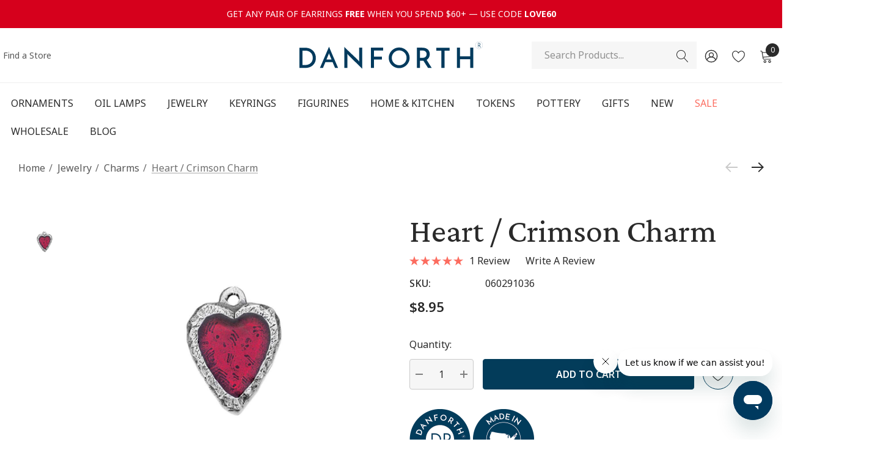

--- FILE ---
content_type: text/html; charset=UTF-8
request_url: https://www.danforthpewter.com/heart-crimson-pewter-charm
body_size: 44729
content:





<!DOCTYPE html>
<html class="no-js" lang="en">
    <head>
        <title>Heart Crimson Charm - Danforth Pewter - Made in USA</title>
        <link rel="dns-prefetch preconnect" href="https://cdn11.bigcommerce.com/s-q7hfqenyz6" crossorigin><link rel="dns-prefetch preconnect" href="https://fonts.googleapis.com/" crossorigin><link rel="dns-prefetch preconnect" href="https://fonts.gstatic.com/" crossorigin>
        <meta property="product:price:amount" content="8.95" /><meta property="product:price:currency" content="USD" /><meta property="og:rating" content="5" /><meta property="og:url" content="https://www.danforthpewter.com/heart-crimson-pewter-charm" /><meta property="og:site_name" content="Danforth Pewter" /><meta name="keywords" content="danforth; pewter; handcrafted; made in usa; charm; charms; charm bracelet; jewelry; DIY; heart; crimson; red; valentine&#039;s day; love"><meta name="description" content="Create your own jewelry with this hand-painted red heart charm. A perfect charm for Valentine&#039;s Day DIY projects. Shop the complete collection of pewter charms online."><link rel='canonical' href='https://www.danforthpewter.com/heart-crimson-pewter-charm' /><meta name='platform' content='bigcommerce.stencil' /><meta property="og:type" content="product" />
<meta property="og:title" content="Heart / Crimson Charm" />
<meta property="og:description" content="Create your own jewelry with this hand-painted red heart charm. A perfect charm for Valentine&#039;s Day DIY projects. Shop the complete collection of pewter charms online." />
<meta property="og:image" content="https://cdn11.bigcommerce.com/s-q7hfqenyz6/products/815/images/1582/06-029-1036__76939.1682706393.386.513.jpg?c=1" />
<meta property="og:availability" content="instock" />
<meta property="pinterest:richpins" content="enabled" />
        
         

        <link href="https://cdn11.bigcommerce.com/s-q7hfqenyz6/product_images/1/DP_favicon.png" rel="shortcut icon">
        <meta name="viewport" content="width=device-width, initial-scale=1">

        <script>
            document.documentElement.className = document.documentElement.className.replace('no-js', 'js');
        </script>

        <script>
    function browserSupportsAllFeatures() {
        return window.Promise
            && window.fetch
            && window.URL
            && window.URLSearchParams
            && window.WeakMap
            // object-fit support
            && ('objectFit' in document.documentElement.style);
    }

    function loadScript(src) {
        var js = document.createElement('script');
        js.src = src;
        js.onerror = function () {
            console.error('Failed to load polyfill script ' + src);
        };
        document.head.appendChild(js);
    }

    if (!browserSupportsAllFeatures()) {
        loadScript('https://cdn11.bigcommerce.com/s-q7hfqenyz6/stencil/21530260-9657-013e-1816-7648a99b355c/e/65e21fe0-dab2-013e-a3b2-36d581915ed3/dist/theme-bundle.polyfills.js');
    }
</script>
        <script>window.consentManagerTranslations = `{"locale":"en","locales":{"consent_manager.data_collection_warning":"en","consent_manager.accept_all_cookies":"en","consent_manager.gdpr_settings":"en","consent_manager.data_collection_preferences":"en","consent_manager.use_data_by_cookies":"en","consent_manager.data_categories_table":"en","consent_manager.allow":"en","consent_manager.accept":"en","consent_manager.deny":"en","consent_manager.dismiss":"en","consent_manager.reject_all":"en","consent_manager.category":"en","consent_manager.purpose":"en","consent_manager.functional_category":"en","consent_manager.functional_purpose":"en","consent_manager.analytics_category":"en","consent_manager.analytics_purpose":"en","consent_manager.targeting_category":"en","consent_manager.advertising_category":"en","consent_manager.advertising_purpose":"en","consent_manager.essential_category":"en","consent_manager.esential_purpose":"en","consent_manager.yes":"en","consent_manager.no":"en","consent_manager.not_available":"en","consent_manager.cancel":"en","consent_manager.save":"en","consent_manager.back_to_preferences":"en","consent_manager.close_without_changes":"en","consent_manager.unsaved_changes":"en","consent_manager.by_using":"en","consent_manager.agree_on_data_collection":"en","consent_manager.change_preferences":"en","consent_manager.cancel_dialog_title":"en","consent_manager.privacy_policy":"en","consent_manager.allow_category_tracking":"en","consent_manager.disallow_category_tracking":"en"},"translations":{"consent_manager.data_collection_warning":"We use cookies (and other similar technologies) to collect data to improve your shopping experience.","consent_manager.accept_all_cookies":"Accept All Cookies","consent_manager.gdpr_settings":"Settings","consent_manager.data_collection_preferences":"Website Data Collection Preferences","consent_manager.use_data_by_cookies":" uses data collected by cookies and JavaScript libraries to improve your shopping experience.","consent_manager.data_categories_table":"The table below outlines how we use this data by category. To opt out of a category of data collection, select 'No' and save your preferences.","consent_manager.allow":"Allow","consent_manager.accept":"Accept","consent_manager.deny":"Deny","consent_manager.dismiss":"Dismiss","consent_manager.reject_all":"Reject all","consent_manager.category":"Category","consent_manager.purpose":"Purpose","consent_manager.functional_category":"Functional","consent_manager.functional_purpose":"Enables enhanced functionality, such as videos and live chat. If you do not allow these, then some or all of these functions may not work properly.","consent_manager.analytics_category":"Analytics","consent_manager.analytics_purpose":"Provide statistical information on site usage, e.g., web analytics so we can improve this website over time.","consent_manager.targeting_category":"Targeting","consent_manager.advertising_category":"Advertising","consent_manager.advertising_purpose":"Used to create profiles or personalize content to enhance your shopping experience.","consent_manager.essential_category":"Essential","consent_manager.esential_purpose":"Essential for the site and any requested services to work, but do not perform any additional or secondary function.","consent_manager.yes":"Yes","consent_manager.no":"No","consent_manager.not_available":"N/A","consent_manager.cancel":"Cancel","consent_manager.save":"Save","consent_manager.back_to_preferences":"Back to Preferences","consent_manager.close_without_changes":"You have unsaved changes to your data collection preferences. Are you sure you want to close without saving?","consent_manager.unsaved_changes":"You have unsaved changes","consent_manager.by_using":"By using our website, you're agreeing to our","consent_manager.agree_on_data_collection":"By using our website, you're agreeing to the collection of data as described in our ","consent_manager.change_preferences":"You can change your preferences at any time","consent_manager.cancel_dialog_title":"Are you sure you want to cancel?","consent_manager.privacy_policy":"Privacy Policy","consent_manager.allow_category_tracking":"Allow [CATEGORY_NAME] tracking","consent_manager.disallow_category_tracking":"Disallow [CATEGORY_NAME] tracking"}}`;</script>

        <script>
            window.lazySizesConfig = window.lazySizesConfig || {};
            window.lazySizesConfig.loadMode = 1;
        </script>
        <script async src="https://cdn11.bigcommerce.com/s-q7hfqenyz6/stencil/21530260-9657-013e-1816-7648a99b355c/e/65e21fe0-dab2-013e-a3b2-36d581915ed3/dist/theme-bundle.head_async.js"></script>

        <script src="https://ajax.googleapis.com/ajax/libs/webfont/1.6.26/webfont.js"></script>

        <script>
            WebFont.load({
                custom: {
                    families: ['Karla', 'Roboto', 'Source Sans Pro']
                },
                classes: false
            });
        </script>

        <link href="https://fonts.googleapis.com/css?family=Crimson:Pro%7CNoto:Sans%7CNoto+Sans:400%7CCrimson+Pro:400&display=swap" rel="stylesheet">
        <link data-stencil-stylesheet href="https://cdn11.bigcommerce.com/s-q7hfqenyz6/stencil/21530260-9657-013e-1816-7648a99b355c/e/65e21fe0-dab2-013e-a3b2-36d581915ed3/css/theme-858524e0-ddeb-013e-039c-0a168e71d56e.css" rel="stylesheet">

        <!-- Start Tracking Code for analytics_facebook -->

<script>
!function(f,b,e,v,n,t,s){if(f.fbq)return;n=f.fbq=function(){n.callMethod?n.callMethod.apply(n,arguments):n.queue.push(arguments)};if(!f._fbq)f._fbq=n;n.push=n;n.loaded=!0;n.version='2.0';n.queue=[];t=b.createElement(e);t.async=!0;t.src=v;s=b.getElementsByTagName(e)[0];s.parentNode.insertBefore(t,s)}(window,document,'script','https://connect.facebook.net/en_US/fbevents.js');

fbq('set', 'autoConfig', 'false', '1588613661173493');
fbq('dataProcessingOptions', ['LDU'], 0, 0);
fbq('init', '1588613661173493', {"external_id":"efcf8be8-6fe1-4fed-b0a7-c0f2254af5ff"});
fbq('set', 'agent', 'bigcommerce', '1588613661173493');

function trackEvents() {
    var pathName = window.location.pathname;

    fbq('track', 'PageView', {}, "");

    // Search events start -- only fire if the shopper lands on the /search.php page
    if (pathName.indexOf('/search.php') === 0 && getUrlParameter('search_query')) {
        fbq('track', 'Search', {
            content_type: 'product_group',
            content_ids: [],
            search_string: getUrlParameter('search_query')
        });
    }
    // Search events end

    // Wishlist events start -- only fire if the shopper attempts to add an item to their wishlist
    if (pathName.indexOf('/wishlist.php') === 0 && getUrlParameter('added_product_id')) {
        fbq('track', 'AddToWishlist', {
            content_type: 'product_group',
            content_ids: []
        });
    }
    // Wishlist events end

    // Lead events start -- only fire if the shopper subscribes to newsletter
    if (pathName.indexOf('/subscribe.php') === 0 && getUrlParameter('result') === 'success') {
        fbq('track', 'Lead', {});
    }
    // Lead events end

    // Registration events start -- only fire if the shopper registers an account
    if (pathName.indexOf('/login.php') === 0 && getUrlParameter('action') === 'account_created') {
        fbq('track', 'CompleteRegistration', {}, "");
    }
    // Registration events end

    

    function getUrlParameter(name) {
        var cleanName = name.replace(/[\[]/, '\[').replace(/[\]]/, '\]');
        var regex = new RegExp('[\?&]' + cleanName + '=([^&#]*)');
        var results = regex.exec(window.location.search);
        return results === null ? '' : decodeURIComponent(results[1].replace(/\+/g, ' '));
    }
}

if (window.addEventListener) {
    window.addEventListener("load", trackEvents, false)
}
</script>
<noscript><img height="1" width="1" style="display:none" alt="null" src="https://www.facebook.com/tr?id=1588613661173493&ev=PageView&noscript=1&a=plbigcommerce1.2&eid="/></noscript>

<!-- End Tracking Code for analytics_facebook -->

<!-- Start Tracking Code for analytics_googleanalytics -->

<!-- Google Tag Manager -->
<script>(function(w,d,s,l,i){w[l]=w[l]||[];w[l].push({'gtm.start':
new Date().getTime(),event:'gtm.js'});var f=d.getElementsByTagName(s)[0],
j=d.createElement(s),dl=l!='dataLayer'?'&l='+l:'';j.async=true;j.src=
'https://www.googletagmanager.com/gtm.js?id='+i+dl;f.parentNode.insertBefore(j,f);
})(window,document,'script','dataLayer','GTM-TQPJFH7');</script>
<!-- End Google Tag Manager -->

<!-- End Tracking Code for analytics_googleanalytics -->

<!-- Start Tracking Code for analytics_googleanalytics4 -->

<script data-cfasync="false" src="https://cdn11.bigcommerce.com/shared/js/google_analytics4_bodl_subscribers-358423becf5d870b8b603a81de597c10f6bc7699.js" integrity="sha256-gtOfJ3Avc1pEE/hx6SKj/96cca7JvfqllWA9FTQJyfI=" crossorigin="anonymous"></script>
<script data-cfasync="false">
  (function () {
    window.dataLayer = window.dataLayer || [];

    function gtag(){
        dataLayer.push(arguments);
    }

    function initGA4(event) {
         function setupGtag() {
            function configureGtag() {
                gtag('js', new Date());
                gtag('set', 'developer_id.dMjk3Nj', true);
                gtag('config', 'G-NE4SMB0YK1');
            }

            var script = document.createElement('script');

            script.src = 'https://www.googletagmanager.com/gtag/js?id=G-NE4SMB0YK1';
            script.async = true;
            script.onload = configureGtag;

            document.head.appendChild(script);
        }

        setupGtag();

        if (typeof subscribeOnBodlEvents === 'function') {
            subscribeOnBodlEvents('G-NE4SMB0YK1', false);
        }

        window.removeEventListener(event.type, initGA4);
    }

    

    var eventName = document.readyState === 'complete' ? 'consentScriptsLoaded' : 'DOMContentLoaded';
    window.addEventListener(eventName, initGA4, false);
  })()
</script>

<!-- End Tracking Code for analytics_googleanalytics4 -->

<!-- Start Tracking Code for analytics_siteverification -->

<meta name="google-site-verification" content="9XdbDZfVVlIprjTInA5RMu1vSdexwUMzgeiDCShsVYw" />

<!-- End Tracking Code for analytics_siteverification -->


<script type="text/javascript" src="https://checkout-sdk.bigcommerce.com/v1/loader.js" defer ></script>
<script src="https://www.google.com/recaptcha/api.js" async defer></script>
<script type="text/javascript">
var BCData = {"product_attributes":{"sku":"060291036","upc":"604785033620","mpn":null,"gtin":null,"weight":null,"base":true,"image":null,"price":{"without_tax":{"formatted":"$8.95","value":8.95,"currency":"USD"},"tax_label":"Tax","sale_price_without_tax":{"formatted":"$8.95","value":8.95,"currency":"USD"}},"stock":null,"instock":true,"stock_message":null,"purchasable":true,"purchasing_message":null,"call_for_price_message":null}};
</script>
<script src='https://www.powr.io/powr.js?external-type=bigcommerce' async></script><script>
!function(e){if(!window.pintrk){window.pintrk = function () {
window.pintrk.queue.push(Array.prototype.slice.call(arguments))};var
  n=window.pintrk;n.queue=[],n.version="3.0";var
  t=document.createElement("script");t.async=!0,t.src=e;var
  r=document.getElementsByTagName("script")[0];
  r.parentNode.insertBefore(t,r)}}("https://s.pinimg.com/ct/core.js");
pintrk('load', '2615633328907', {em: '<user_email_address>'});
pintrk('page');
</script><!-- Global site tag (gtag.js) - Google Ads: AW-968832232 -->
<script async src="https://www.googletagmanager.com/gtag/js?id=AW-968832232"></script>
<script>
  window.dataLayer = window.dataLayer || [];
  function gtag(){dataLayer.push(arguments);}
  gtag('js', new Date());

  gtag('config', 'AW-968832232');
  gtag('set', 'developer_id.dMjk3Nj', true);
</script>
<!-- GA4 Code Start: View Product Content -->
<script>
  gtag('event', 'view_item', {
    send_to: 'AW-968832232',
    ecomm_pagetype: 'product',
    currency: 'USD',
    items: [{
      id: '060291036',
      name: 'Heart / Crimson Charm',
      quantity: 1,
      google_business_vertical: 'retail',
      currency: "USD",
      price: 8.95,
    }],
    value: 8.95,
  });
</script>
<script async defer src="https://tools.luckyorange.com/core/lo.js?site-id=dc24ae5f"></script><!-- Start VWO Async SmartCode -->
<script type='text/javascript' id='vwoCode'>
window._vwo_code=window._vwo_code || (function() {
var account_id=673003,
version = 1.5,
settings_tolerance=2000,
library_tolerance=2500,
use_existing_jquery=false,
is_spa=1,
hide_element='body',
hide_element_style = 'opacity:0 !important;filter:alpha(opacity=0) !important;background:none !important',
/* DO NOT EDIT BELOW THIS LINE */
f=false,w=window,d=document,vwoCodeEl=d.querySelector('#vwoCode'),code={use_existing_jquery:function(){return use_existing_jquery},library_tolerance:function(){return library_tolerance},hide_element_style:function(){return'{'+hide_element_style+'}'},finish:function(){if(!f){f=true;var e=d.getElementById('_vis_opt_path_hides');if(e)e.parentNode.removeChild(e)}},finished:function(){return f},load:function(e){var t=d.createElement('script');t.fetchPriority='high';t.src=e;t.type='text/javascript';t.onerror=function(){_vwo_code.finish()};d.getElementsByTagName('head')[0].appendChild(t)},getVersion:function(){return version},getMatchedCookies:function(e){var t=[];if(document.cookie){t=document.cookie.match(e)||[]}return t},getCombinationCookie:function(){var e=code.getMatchedCookies(/(?:^|;)\s?(_vis_opt_exp_\d+_combi=[^;$]*)/gi);e=e.map(function(e){try{var t=decodeURIComponent(e);if(!/_vis_opt_exp_\d+_combi=(?:\d+,?)+\s*$/.test(t)){return''}return t}catch(e){return''}});var i=[];e.forEach(function(e){var t=e.match(/([\d,]+)/g);t&&i.push(t.join('-'))});return i.join('|')},init:function(){if(d.URL.indexOf('__vwo_disable__')>-1)return;w.settings_timer=setTimeout(function(){_vwo_code.finish()},settings_tolerance);var e=d.currentScript,t=d.createElement('style'),i=e&&!e.async?hide_element?hide_element+'{'+hide_element_style+'}':'':code.lA=1,n=d.getElementsByTagName('head')[0];t.setAttribute('id','_vis_opt_path_hides');vwoCodeEl&&t.setAttribute('nonce',vwoCodeEl.nonce);t.setAttribute('type','text/css');if(t.styleSheet)t.styleSheet.cssText=i;else t.appendChild(d.createTextNode(i));n.appendChild(t);var o=this.getCombinationCookie();this.load('https://dev.visualwebsiteoptimizer.com/j.php?a='+account_id+'&u='+encodeURIComponent(d.URL)+'&f='+ +is_spa+'&vn='+version+(o?'&c='+o:''));return settings_timer}};w._vwo_settings_timer = code.init();return code;}());
</script>
<!-- End VWO Async SmartCode --><!-- Google Tag Manager -->
<script>(function(w,d,s,l,i){w[l]=w[l]||[];w[l].push({'gtm.start':
new Date().getTime(),event:'gtm.js'});var f=d.getElementsByTagName(s)[0],
j=d.createElement(s),dl=l!='dataLayer'?'&l='+l:'';j.async=true;j.src=
'https://www.googletagmanager.com/gtm.js?id='+i+dl;f.parentNode.insertBefore(j,f);
})(window,document,'script','dataLayer','GTM-TTSG7B9P');</script>
<!-- End Google Tag Manager -->
 <script data-cfasync="false" src="https://microapps.bigcommerce.com/bodl-events/1.9.4/index.js" integrity="sha256-Y0tDj1qsyiKBRibKllwV0ZJ1aFlGYaHHGl/oUFoXJ7Y=" nonce="" crossorigin="anonymous"></script>
 <script data-cfasync="false" nonce="">

 (function() {
    function decodeBase64(base64) {
       const text = atob(base64);
       const length = text.length;
       const bytes = new Uint8Array(length);
       for (let i = 0; i < length; i++) {
          bytes[i] = text.charCodeAt(i);
       }
       const decoder = new TextDecoder();
       return decoder.decode(bytes);
    }
    window.bodl = JSON.parse(decodeBase64("[base64]"));
 })()

 </script>

<script nonce="">
(function () {
    var xmlHttp = new XMLHttpRequest();

    xmlHttp.open('POST', 'https://bes.gcp.data.bigcommerce.com/nobot');
    xmlHttp.setRequestHeader('Content-Type', 'application/json');
    xmlHttp.send('{"store_id":"1002808488","timezone_offset":"-5.0","timestamp":"2026-02-01T00:57:48.40540000Z","visit_id":"b9ae7d08-bd8f-4784-a491-bbcf4720a1a7","channel_id":1}');
})();
</script>

        
    </head>
    <body class="page-type-product home-layout-2
        "
          data-page-type="product" canonical-shop-url="https://www.danforthpewter.com">
        <!-- Google Tag Manager (noscript) -->
<noscript><iframe src="https://www.googletagmanager.com/ns.html?id=GTM-TTSG7B9P"
height="0" width="0" style="display:none;visibility:hidden"></iframe></noscript>
<!-- End Google Tag Manager (noscript) -->
        <div id="preview-image-header" >
            <a href="#engrave-canvas">Show preview</a>
        </div>
        <svg data-src="https://cdn11.bigcommerce.com/s-q7hfqenyz6/stencil/21530260-9657-013e-1816-7648a99b355c/e/65e21fe0-dab2-013e-a3b2-36d581915ed3/img/icon-sprite.svg" class="icons-svg-sprite"></svg>

        <a href="#main-content" class="skip-to-main-link">Skip to main content</a>
<header class="header header-sticky header-layout-2" role="banner">
    <div class="halo-topHeader">
        <div class="container-full">
            <nav class="navUser no-menu-tab">
    <div class="top-menu-tab" data-menu-tab>
            <ul class="disable-srollbar no-menu-tab">
                <li class="active" data-load-page="/">
                    <a href="https://www.danforthpewter.com/">
                        Women
                    </a>
                </li>
            </ul>
    </div>
    
        <ul class="navUser-section navUser-section--alt">
                <li class="navUser-item navUser-item--text">
                    <div class="navUser-item__item">
                        <span class="navUser-action">
                                <a href="https://danforthpewter.zendesk.com/hc/en-us/articles/33393613107355-Free-Pair-of-Danforth-Earrings-with-60-Purchase" style="text-decoration:none;background-image:none;" target=“_blank”>Get any pair of earrings <strong>free</strong> when you spend $60+ — use code <strong>LOVE60</strong></a>
                        </span>
                    </div>
                </li>
        </ul>
    
</nav>
        </div>
    </div>

    <div class="halo-middleHeader">
        <div class="container">
            <div class="middleHeader-item text-left">
                <div class="middleHeader-item__item item--hamburger">
                    <a class="mobileMenu-toggle" href="#" data-mobile-menu-toggle="menu">
                        <span class="mobileMenu-toggleIcon">Toggle menu</span>
                    </a>
                </div>
            </div>
            <div class="middleHeader-item text-center">
                <div class="middleHeader-item__item item--logo">
                        <div class="header-logo">
                            <a href="https://www.danforthpewter.com/" class="header-logo__link" data-header-logo-link>
            <div class="header-logo-image-container">
                <img class="header-logo-image" src="https://cdn11.bigcommerce.com/s-q7hfqenyz6/stencil/21530260-9657-013e-1816-7648a99b355c/e/65e21fe0-dab2-013e-a3b2-36d581915ed3/img/dan-logo.svg" alt="Danforth Pewter" title="Danforth Pewter">
            </div>
</a>
                        </div>
                </div>
            </div>
            <div class="middleHeader-item text-right">
                <div class="middleHeader-item__item item--account">
                    <a class="navUser-action" href="/login.php" aria-label="Sign in" data-login-form>
                    <div class="navUser-icon">
                        <svg class="icon" role="img" aria-label="Account">
                            <title>Account</title>
                            <desc>Account</desc>
                            <use xlink:href="#icon-user-2"></use>
                        </svg>
                    </div>
                    </a>
                </div>
                <div class="middleHeader-item__item item--searchMobile">
                    <a class="navUser-action" href="#" data-search="quickSearch" aria-controls="quickSearch" aria-expanded="false">
                        <div class="navUser-icon">
                            <svg class="icon" role="img" aria-label="Search">
                                <title>Search</title>
                                <desc>Search</desc>
                                <use xlink:href="#icon-search"></use>
                            </svg>
                        </div>
                    </a>
                </div>
                <div class="middleHeader-item__item item--cart halo-cart">
                    <a class="navUser-action"  data-options="align:right" href="/cart.php" aria-label="Cart with 0 items">
                        <div class="navUser-icon navUser-item-cartIcon">
                            <svg class="icon" role="img" aria-label="your cart">
                                <title>your cart</title>
                                <desc>your cart</desc>
                                <use xlink:href="#icon-cart"></use>
                            </svg>
                            <span class="countPill cart-quantity">0</span>
                        </div>
                    </a>
                </div>
            </div>
        </div>
    </div>

    <div class="halo-bottomHeader" data-prevent-quick-search-close>
        <div class="container bottomHeader-container">
            <a href="/danforth-store-locations" class="location">Find a Store</a>
                    <div class="bottomHeader-item text-left">
                        <div class="bottomHeader-item__item item--sticky-logo">
                                <div class="header-logo">
                                    <a href="https://www.danforthpewter.com/" class="header-logo__link" data-header-logo-link>
            <div class="header-logo-image-container">
                <img class="header-logo-image" src="https://cdn11.bigcommerce.com/s-q7hfqenyz6/stencil/21530260-9657-013e-1816-7648a99b355c/e/65e21fe0-dab2-013e-a3b2-36d581915ed3/img/dan-logo.svg" alt="Danforth Pewter" title="Danforth Pewter">
            </div>
</a>
                                </div>
                        </div>
                    </div>

                <div class="bottomHeader-item text-right">
                    <nav class="navUser">
    <div class="item--quicksearch halo-search halo-search-main">
        <div id="quickSearch" class="quickSearch">
                <form class="form" onsubmit="return false" data-url="/search.php" data-quick-search-form>
        <fieldset class="form-fieldset">
            <div class="form-field">
                <label class="is-srOnly" for="quick_search_header">Search</label>
                <input class="form-input" 
                       data-search-quick 
                       name="quick_search_header" 
                       id="quick_search_header" 
                       data-error-message="Search field cannot be empty." 
                       placeholder="Search Products..." 
                       autocomplete="off">
                <button type="submit" class="button button--primary" aria-label="Search"><svg class="icon"><use xlink:href="#icon-search"></use></svg></button>
            </div>
        </fieldset>
    </form>
    <button type="button" class="button quick-search-button" aria-label="Quick Search Toggle" id="quickSearchToggle">
        <svg class="icon"><use xlink:href="#icon-search"></use></svg>
    </button>

        </div>
    </div>
</nav>
                    <nav class="navUser">
    <ul class="navUser-section navUser-section--alt">
        <li class="navUser-item navUser-item--account">
            <div class="navUser-item__item">
                <a class="navUser-action" href="/login.php" aria-label="Sign in" data-login-form>
                    <svg class="icon" role="img" aria-label="Account">
                        <title>Account</title>
                        <desc>Account</desc>
                        <use xlink:href="#icon-user-2"></use>
                    </svg>
                </a>
            </div>
        </li>
            <li class="navUser-item navUser-item--wishlist">
                <div class="navUser-item__item">
                    <a class="navUser-action" href="/wishlist.php">
                        <div class="navUser-icon">
                            <svg class="icon" role="img" aria-label="Wish Lists">
                                <title>Wish Lists</title>
                                <desc>Wish Lists</desc>
                                <use xlink:href="#icon-heart"></use>
                            </svg>
                        </div>
                    </a>
                </div>
            </li>
        <li class="navUser-item navUser-item--cart">
            <a class="navUser-action" data-options="align:right" href="/cart.php" aria-label="Cart with 0 items">
                <span class="navUser-item-cartLabel">
                    <svg class="icon" role="img" aria-label="your cart">
                        <title>your cart</title>
                        <desc>your cart</desc>
                        <use xlink:href="#icon-cart-2"></use>
                    </svg>
                </span>
                <span class="countPill cart-quantity"></span>
            </a>
            <div class="dropdown-cart" id="cart-preview-dropdown" aria-hidden="true"></div>
        </li>
    </ul>
</nav>
                </div>

            <div class="haloQuickSearchResults quickSearchResults haloCustomScrollbar" data-bind="html: results"></div>
                <div class="haloQuickSearchResults quickSearchResultsCustom haloCustomScrollbar">
                    <div class="quickResults-wrapper">
</div>
                </div>
        </div>
            <div class="container nav-container">
                <div class="bottomHeader-item text-left">
                    <div class="bottomHeader-item__item item--sticky-logo">
                            <div class="header-logo">
                                <a href="https://www.danforthpewter.com/" class="header-logo__link" data-header-logo-link>
            <div class="header-logo-image-container">
                <img class="header-logo-image" src="https://cdn11.bigcommerce.com/s-q7hfqenyz6/stencil/21530260-9657-013e-1816-7648a99b355c/e/65e21fe0-dab2-013e-a3b2-36d581915ed3/img/dan-logo.svg" alt="Danforth Pewter" title="Danforth Pewter">
            </div>
</a>
                            </div>
                    </div>
                </div>
                <div class="bottomHeader-item text-center">
                    <div class="navPages-container bottomHeader-item__item item--sticky-logo" id="menu" data-menu>
                        <nav class="navPages">
    <ul class="navPages-list
            navPages-list-megamenu
         navPages-list-depth-max">
                <li class="navPages-item has-dropdown">
                            <p class="navPages-action navPages-action-lv1 navPages-action-depth-max has-subMenu is-root" data-label="https://www.danforthpewter.com/ornaments/" data-index="0">
        <a class="text Ornaments" href="https://www.danforthpewter.com/ornaments/" aria-label="Ornaments">
          <span>Ornaments</span>
        </a>
        <span class="navPages-action-moreIcon" aria-hidden="true">
            <svg class="icon"><use xlink:href="#icon-chevron-down" /></svg>
        </span>
    </p>
    <div class="navPage-subMenu navPage-subMenu-horizontal level-2" id="navPages-19" aria-hidden="true" tabindex="-1">
    <ul class="navPage-subMenu-list">
        <li class="navPage-subMenu-item-parent navPage-subMenu-item-child navPage-subMenu-title">
            <p class="navPage-subMenu-action navPages-action navPages-action-lv1 navPages-action-depth-max has-subMenu">
                <span class="navPages-action-moreIcon" aria-hidden="true">
                    <img src="https://cdn11.bigcommerce.com/s-q7hfqenyz6/stencil/21530260-9657-013e-1816-7648a99b355c/e/65e21fe0-dab2-013e-a3b2-36d581915ed3/img/arrow-left.svg" alt="arrow-left">
                </span>
                <a class="text" href="https://www.danforthpewter.com/ornaments/"><span>Ornaments</span></a>
            </p>
        </li>
        <li class="navPage-subMenu-item-child navPages-action-end navPage-subMenu-all">
            <a class="navPage-subMenu-action navPages-action navPages-action-lv1 no-subMenu" href="https://www.danforthpewter.com/ornaments/">
                <span class="text">All Ornaments</span>
            </a>
        </li>
                <li class="navPage-subMenu-item-child navPages-action-end">
                    <a class="navPage-subMenu-action navPages-action navPages-action-lv2 no-subMenu" href="https://www.danforthpewter.com/christmas-ornaments/annual-ornaments/"><span class="text">Annual Ornaments</span></a>
                </li>
                <li class="navPage-subMenu-item-child navPages-action-end">
                    <a class="navPage-subMenu-action navPages-action navPages-action-lv2 no-subMenu" href="https://www.danforthpewter.com/personalized-ornaments/"><span class="text">Personalized Ornaments</span></a>
                </li>
                <li class="navPage-subMenu-item-child navPages-action-end">
                    <a class="navPage-subMenu-action navPages-action navPages-action-lv2 no-subMenu" href="https://www.danforthpewter.com/christmas-ornaments/small-tree-ornaments/"><span class="text">Small Tree Ornaments</span></a>
                </li>
                <li class="navPage-subMenu-item-child navPages-action-end">
                    <a class="navPage-subMenu-action navPages-action navPages-action-lv2 no-subMenu" href="https://www.danforthpewter.com/christmas-ornaments/spring-ornaments/"><span class="text">Spring Ornaments</span></a>
                </li>
                <li class="navPage-subMenu-item-child navPages-action-end">
                    <a class="navPage-subMenu-action navPages-action navPages-action-lv2 no-subMenu" href="https://www.danforthpewter.com/bird-ornaments/"><span class="text">Bird Ornaments</span></a>
                </li>
                <li class="navPage-subMenu-item-child navPages-action-end">
                    <a class="navPage-subMenu-action navPages-action navPages-action-lv2 no-subMenu" href="https://www.danforthpewter.com/12-days"><span class="text">12 Days of Christmas</span></a>
                </li>
                <li class="navPage-subMenu-item-child navPages-action-end">
                    <a class="navPage-subMenu-action navPages-action navPages-action-lv2 no-subMenu" href="https://www.danforthpewter.com/christmas-ornaments/ornament-collections/"><span class="text">Ornament Collections</span></a>
                </li>
    </ul>
</div>


                </li>
                <li class="navPages-item">
                            <a class="navPages-action navPages-action-lv1 no-subMenu navPages-action-end" data-label="https://www.danforthpewter.com/oil-lamps/" href="https://www.danforthpewter.com/oil-lamps/" aria-label="Oil Lamps" data-index="1">
      <span class="text">Oil Lamps</span>
    </a>


                </li>
                <li class="navPages-item has-dropdown">
                            <p class="navPages-action navPages-action-lv1 navPages-action-depth-max has-subMenu is-root activePage" data-label="https://www.danforthpewter.com/jewelry/" data-index="2">
        <a class="text Jewelry" href="https://www.danforthpewter.com/jewelry/" aria-label="Jewelry">
          <span>Jewelry</span>
        </a>
        <span class="navPages-action-moreIcon" aria-hidden="true">
            <svg class="icon"><use xlink:href="#icon-chevron-down" /></svg>
        </span>
    </p>
    <div class="navPage-subMenu navPage-subMenu-horizontal level-2" id="navPages-20" aria-hidden="true" tabindex="-1">
    <ul class="navPage-subMenu-list">
        <li class="navPage-subMenu-item-parent navPage-subMenu-item-child navPage-subMenu-title">
            <p class="navPage-subMenu-action navPages-action navPages-action-lv1 navPages-action-depth-max has-subMenu">
                <span class="navPages-action-moreIcon" aria-hidden="true">
                    <img src="https://cdn11.bigcommerce.com/s-q7hfqenyz6/stencil/21530260-9657-013e-1816-7648a99b355c/e/65e21fe0-dab2-013e-a3b2-36d581915ed3/img/arrow-left.svg" alt="arrow-left">
                </span>
                <a class="text" href="https://www.danforthpewter.com/jewelry/"><span>Jewelry</span></a>
            </p>
        </li>
        <li class="navPage-subMenu-item-child navPages-action-end navPage-subMenu-all">
            <a class="navPage-subMenu-action navPages-action navPages-action-lv1 no-subMenu" href="https://www.danforthpewter.com/jewelry/">
                <span class="text">All Jewelry</span>
            </a>
        </li>
                <li class="navPage-subMenu-item-child has-dropdown">
                    <p class="navPage-subMenu-action navPages-action navPages-action-lv2 navPages-action-depth-max has-subMenu" data-navId="navPages-53">
                        <a class="text" href="https://www.danforthpewter.com/jewelry/accessories/"><span>Accessories</span></a>
                        <span class="navPages-action-moreIcon" aria-hidden="true">
                            <svg class="icon"><use xlink:href="#icon-chevron-down" /></svg>
                        </span>
                    </p>
                    <div class="navPage-subMenu navPage-subMenu-horizontal level-3" aria-hidden="true" tabindex="-1">
                        <ul class="navPage-subMenu-list">
                            <li class="navPage-subMenu-item-parent navPage-subMenu-item-child navPage-subMenu-title">
                                <p class="navPage-subMenu-action navPages-action navPages-action-lv2">
                                    <span class="navPages-action-moreIcon" aria-hidden="true">
                                        <img src="https://cdn11.bigcommerce.com/s-q7hfqenyz6/stencil/21530260-9657-013e-1816-7648a99b355c/e/65e21fe0-dab2-013e-a3b2-36d581915ed3/img/arrow-left.svg" alt="arrow-left">
                                    </span>
                                    <a class="text" href="https://www.danforthpewter.com/jewelry/accessories/"><span>Accessories</span></a>
                                </p>
                            </li>
                            <li class="navPage-subMenu-item-child navPages-action-end navPage-subMenu-all">
                                <a class="navPage-subMenu-action navPages-action navPages-action-lv2 no-subMenu" href="https://www.danforthpewter.com/jewelry/accessories/">
                                    <span class="text">All Accessories</span>
                                </a>
                            </li>
                                <li class="navPage-subMenu-item-child navPages-action-end">
                                    <a class="navPage-subMenu-action navPages-action navPages-action-lv3 no-subMenu level-3" href="https://www.danforthpewter.com/jewelry/money-clips/"><span class="text">Money Clips</span></a>
                                </li>
                                <li class="navPage-subMenu-item-child navPages-action-end">
                                    <a class="navPage-subMenu-action navPages-action navPages-action-lv3 no-subMenu level-3" href="https://www.danforthpewter.com/jewelry/accessories/compact-purse-mirrors/"><span class="text">Purse Mirrors</span></a>
                                </li>
                                <li class="navPage-subMenu-item-child navPages-action-end">
                                    <a class="navPage-subMenu-action navPages-action navPages-action-lv3 no-subMenu level-3" href="https://www.danforthpewter.com/hair-barrettes/"><span class="text">Barrettes</span></a>
                                </li>
                        </ul>
                    </div>
                </li>
                <li class="navPage-subMenu-item-child has-dropdown">
                    <p class="navPage-subMenu-action navPages-action navPages-action-lv2 navPages-action-depth-max has-subMenu" data-navId="navPages-124">
                        <a class="text" href="https://www.danforthpewter.com/jewelry/collections/"><span>Collections</span></a>
                        <span class="navPages-action-moreIcon" aria-hidden="true">
                            <svg class="icon"><use xlink:href="#icon-chevron-down" /></svg>
                        </span>
                    </p>
                    <div class="navPage-subMenu navPage-subMenu-horizontal level-3" aria-hidden="true" tabindex="-1">
                        <ul class="navPage-subMenu-list">
                            <li class="navPage-subMenu-item-parent navPage-subMenu-item-child navPage-subMenu-title">
                                <p class="navPage-subMenu-action navPages-action navPages-action-lv2">
                                    <span class="navPages-action-moreIcon" aria-hidden="true">
                                        <img src="https://cdn11.bigcommerce.com/s-q7hfqenyz6/stencil/21530260-9657-013e-1816-7648a99b355c/e/65e21fe0-dab2-013e-a3b2-36d581915ed3/img/arrow-left.svg" alt="arrow-left">
                                    </span>
                                    <a class="text" href="https://www.danforthpewter.com/jewelry/collections/"><span>Collections</span></a>
                                </p>
                            </li>
                            <li class="navPage-subMenu-item-child navPages-action-end navPage-subMenu-all">
                                <a class="navPage-subMenu-action navPages-action navPages-action-lv2 no-subMenu" href="https://www.danforthpewter.com/jewelry/collections/">
                                    <span class="text">All Collections</span>
                                </a>
                            </li>
                                <li class="navPage-subMenu-item-child navPages-action-end">
                                    <a class="navPage-subMenu-action navPages-action navPages-action-lv3 no-subMenu level-3" href="https://www.danforthpewter.com/jewelry/collections/christmas-jewelry/"><span class="text">Christmas Jewelry</span></a>
                                </li>
                                <li class="navPage-subMenu-item-child navPages-action-end">
                                    <a class="navPage-subMenu-action navPages-action navPages-action-lv3 no-subMenu level-3" href="https://www.danforthpewter.com/jewelry/collections/studio-line/"><span class="text">Studio Line</span></a>
                                </li>
                                <li class="navPage-subMenu-item-child navPages-action-end">
                                    <a class="navPage-subMenu-action navPages-action navPages-action-lv3 no-subMenu level-3" href="https://www.danforthpewter.com/jewelry/collections/vignette/"><span class="text">Vignette</span></a>
                                </li>
                                <li class="navPage-subMenu-item-child navPages-action-end">
                                    <a class="navPage-subMenu-action navPages-action navPages-action-lv3 no-subMenu level-3" href="https://www.danforthpewter.com/jewelry/collections/wedding-jewelry/"><span class="text">Wedding Jewelry</span></a>
                                </li>
                                <li class="navPage-subMenu-item-child navPages-action-end">
                                    <a class="navPage-subMenu-action navPages-action navPages-action-lv3 no-subMenu level-3" href="https://www.danforthpewter.com/jewelry/collections/zodiac-collection/"><span class="text">Zodiac Collection</span></a>
                                </li>
                                <li class="navPage-subMenu-item-child navPages-action-end">
                                    <a class="navPage-subMenu-action navPages-action navPages-action-lv3 no-subMenu level-3" href="https://www.danforthpewter.com/jewelry/bestselling-jewelry/"><span class="text">Bestselling Jewelry</span></a>
                                </li>
                                <li class="navPage-subMenu-item-child navPages-action-end">
                                    <a class="navPage-subMenu-action navPages-action navPages-action-lv3 no-subMenu level-3" href="https://www.danforthpewter.com/jewelry/collections/spring-jewelry/"><span class="text">Spring Jewelry</span></a>
                                </li>
                                <li class="navPage-subMenu-item-child navPages-action-end">
                                    <a class="navPage-subMenu-action navPages-action navPages-action-lv3 no-subMenu level-3" href="https://www.danforthpewter.com/jewelry/collections/beach-jewelry/"><span class="text">Beach Jewelry</span></a>
                                </li>
                        </ul>
                    </div>
                </li>
                <li class="navPage-subMenu-item-child navPages-action-end">
                    <a class="navPage-subMenu-action navPages-action navPages-action-lv2 no-subMenu" href="https://www.danforthpewter.com/jewelry/necklaces/"><span class="text">Necklaces</span></a>
                </li>
                <li class="navPage-subMenu-item-child navPages-action-end">
                    <a class="navPage-subMenu-action navPages-action navPages-action-lv2 no-subMenu" href="https://www.danforthpewter.com/jewelry/earrings/"><span class="text">Earrings</span></a>
                </li>
                <li class="navPage-subMenu-item-child has-dropdown">
                    <p class="navPage-subMenu-action navPages-action navPages-action-lv2 navPages-action-depth-max has-subMenu" data-navId="navPages-32">
                        <a class="text" href="https://www.danforthpewter.com/lapel-pins-brooches/"><span>Lapel Pins &amp; Brooches</span></a>
                        <span class="navPages-action-moreIcon" aria-hidden="true">
                            <svg class="icon"><use xlink:href="#icon-chevron-down" /></svg>
                        </span>
                    </p>
                    <div class="navPage-subMenu navPage-subMenu-horizontal level-3" aria-hidden="true" tabindex="-1">
                        <ul class="navPage-subMenu-list">
                            <li class="navPage-subMenu-item-parent navPage-subMenu-item-child navPage-subMenu-title">
                                <p class="navPage-subMenu-action navPages-action navPages-action-lv2">
                                    <span class="navPages-action-moreIcon" aria-hidden="true">
                                        <img src="https://cdn11.bigcommerce.com/s-q7hfqenyz6/stencil/21530260-9657-013e-1816-7648a99b355c/e/65e21fe0-dab2-013e-a3b2-36d581915ed3/img/arrow-left.svg" alt="arrow-left">
                                    </span>
                                    <a class="text" href="https://www.danforthpewter.com/lapel-pins-brooches/"><span>Lapel Pins &amp; Brooches</span></a>
                                </p>
                            </li>
                            <li class="navPage-subMenu-item-child navPages-action-end navPage-subMenu-all">
                                <a class="navPage-subMenu-action navPages-action navPages-action-lv2 no-subMenu" href="https://www.danforthpewter.com/lapel-pins-brooches/">
                                    <span class="text">All Lapel Pins &amp; Brooches</span>
                                </a>
                            </li>
                                <li class="navPage-subMenu-item-child navPages-action-end">
                                    <a class="navPage-subMenu-action navPages-action navPages-action-lv3 no-subMenu level-3" href="https://www.danforthpewter.com/jewelry/accessories/zipper-pulls/"><span class="text">Zipper Pulls</span></a>
                                </li>
                        </ul>
                    </div>
                </li>
                <li class="navPage-subMenu-item-child navPages-action-end">
                    <a class="navPage-subMenu-action navPages-action navPages-action-lv2 no-subMenu" href="https://www.danforthpewter.com/jewelry/bracelets/"><span class="text">Bracelets</span></a>
                </li>
                <li class="navPage-subMenu-item-child navPages-action-end">
                    <a class="navPage-subMenu-action navPages-action navPages-action-lv2 no-subMenu" href="https://www.danforthpewter.com/cufflinks/"><span class="text">Cufflinks</span></a>
                </li>
                <li class="navPage-subMenu-item-child navPages-action-end">
                    <a class="navPage-subMenu-action navPages-action navPages-action-lv2 no-subMenu" href="https://www.danforthpewter.com/jewelry/rings/"><span class="text">Rings</span></a>
                </li>
                <li class="navPage-subMenu-item-child navPages-action-end">
                    <a class="navPage-subMenu-action navPages-action navPages-action-lv2 no-subMenu activePage" href="https://www.danforthpewter.com/jewelry/charms/"><span class="text">Charms</span></a>
                </li>
    </ul>
</div>


                </li>
                <li class="navPages-item">
                            <a class="navPages-action navPages-action-lv1 no-subMenu navPages-action-end" data-label="https://www.danforthpewter.com/keyrings/" href="https://www.danforthpewter.com/keyrings/" aria-label="Keyrings" data-index="3">
      <span class="text">Keyrings</span>
    </a>


                </li>
                <li class="navPages-item has-dropdown">
                            <p class="navPages-action navPages-action-lv1 navPages-action-depth-max has-subMenu is-root" data-label="https://www.danforthpewter.com/figurines/" data-index="4">
        <a class="text Figurines" href="https://www.danforthpewter.com/figurines/" aria-label="Figurines">
          <span>Figurines</span>
        </a>
        <span class="navPages-action-moreIcon" aria-hidden="true">
            <svg class="icon"><use xlink:href="#icon-chevron-down" /></svg>
        </span>
    </p>
    <div class="navPage-subMenu navPage-subMenu-horizontal level-2" id="navPages-33" aria-hidden="true" tabindex="-1">
    <ul class="navPage-subMenu-list">
        <li class="navPage-subMenu-item-parent navPage-subMenu-item-child navPage-subMenu-title">
            <p class="navPage-subMenu-action navPages-action navPages-action-lv1 navPages-action-depth-max has-subMenu">
                <span class="navPages-action-moreIcon" aria-hidden="true">
                    <img src="https://cdn11.bigcommerce.com/s-q7hfqenyz6/stencil/21530260-9657-013e-1816-7648a99b355c/e/65e21fe0-dab2-013e-a3b2-36d581915ed3/img/arrow-left.svg" alt="arrow-left">
                </span>
                <a class="text" href="https://www.danforthpewter.com/figurines/"><span>Figurines</span></a>
            </p>
        </li>
        <li class="navPage-subMenu-item-child navPages-action-end navPage-subMenu-all">
            <a class="navPage-subMenu-action navPages-action navPages-action-lv1 no-subMenu" href="https://www.danforthpewter.com/figurines/">
                <span class="text">All Figurines</span>
            </a>
        </li>
                <li class="navPage-subMenu-item-child navPages-action-end">
                    <a class="navPage-subMenu-action navPages-action navPages-action-lv2 no-subMenu" href="https://www.danforthpewter.com/figurines/gnomes/"><span class="text">Gnomes</span></a>
                </li>
                <li class="navPage-subMenu-item-child navPages-action-end">
                    <a class="navPage-subMenu-action navPages-action navPages-action-lv2 no-subMenu" href="https://www.danforthpewter.com/figurines/noahs-ark/"><span class="text">Noah&#x27;s Ark</span></a>
                </li>
                <li class="navPage-subMenu-item-child navPages-action-end">
                    <a class="navPage-subMenu-action navPages-action navPages-action-lv2 no-subMenu" href="https://www.danforthpewter.com/figurines/dog-figurines/"><span class="text">Dog Figurines</span></a>
                </li>
                <li class="navPage-subMenu-item-child navPages-action-end">
                    <a class="navPage-subMenu-action navPages-action navPages-action-lv2 no-subMenu" href="https://www.danforthpewter.com/nativity/"><span class="text">Nativity</span></a>
                </li>
                <li class="navPage-subMenu-item-child navPages-action-end">
                    <a class="navPage-subMenu-action navPages-action navPages-action-lv2 no-subMenu" href="https://www.danforthpewter.com/animal-figurines/netsukes/"><span class="text">Netsukes</span></a>
                </li>
                <li class="navPage-subMenu-item-child navPages-action-end">
                    <a class="navPage-subMenu-action navPages-action navPages-action-lv2 no-subMenu" href="https://www.danforthpewter.com/figurines/easter-decor/"><span class="text">Easter Decor</span></a>
                </li>
    </ul>
</div>


                </li>
                <li class="navPages-item has-dropdown">
                            <p class="navPages-action navPages-action-lv1 navPages-action-depth-max has-subMenu is-root" data-label="https://www.danforthpewter.com/home-decor/" data-index="5">
        <a class="text Home &amp; Kitchen" href="https://www.danforthpewter.com/home-decor/" aria-label="Home &amp; Kitchen">
          <span>Home &amp; Kitchen</span>
        </a>
        <span class="navPages-action-moreIcon" aria-hidden="true">
            <svg class="icon"><use xlink:href="#icon-chevron-down" /></svg>
        </span>
    </p>
    <div class="navPage-subMenu navPage-subMenu-horizontal level-2" id="navPages-22" aria-hidden="true" tabindex="-1">
    <ul class="navPage-subMenu-list">
        <li class="navPage-subMenu-item-parent navPage-subMenu-item-child navPage-subMenu-title">
            <p class="navPage-subMenu-action navPages-action navPages-action-lv1 navPages-action-depth-max has-subMenu">
                <span class="navPages-action-moreIcon" aria-hidden="true">
                    <img src="https://cdn11.bigcommerce.com/s-q7hfqenyz6/stencil/21530260-9657-013e-1816-7648a99b355c/e/65e21fe0-dab2-013e-a3b2-36d581915ed3/img/arrow-left.svg" alt="arrow-left">
                </span>
                <a class="text" href="https://www.danforthpewter.com/home-decor/"><span>Home &amp; Kitchen</span></a>
            </p>
        </li>
        <li class="navPage-subMenu-item-child navPages-action-end navPage-subMenu-all">
            <a class="navPage-subMenu-action navPages-action navPages-action-lv1 no-subMenu" href="https://www.danforthpewter.com/home-decor/">
                <span class="text">All Home &amp; Kitchen</span>
            </a>
        </li>
                <li class="navPage-subMenu-item-child has-dropdown">
                    <p class="navPage-subMenu-action navPages-action navPages-action-lv2 navPages-action-depth-max has-subMenu" data-navId="navPages-48">
                        <a class="text" href="https://www.danforthpewter.com/home-and-kitchen/entertaining/"><span>Entertaining</span></a>
                        <span class="navPages-action-moreIcon" aria-hidden="true">
                            <svg class="icon"><use xlink:href="#icon-chevron-down" /></svg>
                        </span>
                    </p>
                    <div class="navPage-subMenu navPage-subMenu-horizontal level-3" aria-hidden="true" tabindex="-1">
                        <ul class="navPage-subMenu-list">
                            <li class="navPage-subMenu-item-parent navPage-subMenu-item-child navPage-subMenu-title">
                                <p class="navPage-subMenu-action navPages-action navPages-action-lv2">
                                    <span class="navPages-action-moreIcon" aria-hidden="true">
                                        <img src="https://cdn11.bigcommerce.com/s-q7hfqenyz6/stencil/21530260-9657-013e-1816-7648a99b355c/e/65e21fe0-dab2-013e-a3b2-36d581915ed3/img/arrow-left.svg" alt="arrow-left">
                                    </span>
                                    <a class="text" href="https://www.danforthpewter.com/home-and-kitchen/entertaining/"><span>Entertaining</span></a>
                                </p>
                            </li>
                            <li class="navPage-subMenu-item-child navPages-action-end navPage-subMenu-all">
                                <a class="navPage-subMenu-action navPages-action navPages-action-lv2 no-subMenu" href="https://www.danforthpewter.com/home-and-kitchen/entertaining/">
                                    <span class="text">All Entertaining</span>
                                </a>
                            </li>
                                <li class="navPage-subMenu-item-child navPages-action-end">
                                    <a class="navPage-subMenu-action navPages-action navPages-action-lv3 no-subMenu level-3" href="https://www.danforthpewter.com/barware/"><span class="text">Barware</span></a>
                                </li>
                                <li class="navPage-subMenu-item-child navPages-action-end">
                                    <a class="navPage-subMenu-action navPages-action navPages-action-lv3 no-subMenu level-3" href="https://www.danforthpewter.com/home-and-kitchen/entertaining/napkin-rings/"><span class="text">Napkin Rings</span></a>
                                </li>
                                <li class="navPage-subMenu-item-child navPages-action-end">
                                    <a class="navPage-subMenu-action navPages-action navPages-action-lv3 no-subMenu level-3" href="https://www.danforthpewter.com/home-and-kitchen/entertaining/serveware/"><span class="text">Serveware</span></a>
                                </li>
                        </ul>
                    </div>
                </li>
                <li class="navPage-subMenu-item-child has-dropdown">
                    <p class="navPage-subMenu-action navPages-action navPages-action-lv2 navPages-action-depth-max has-subMenu" data-navId="navPages-59">
                        <a class="text" href="https://www.danforthpewter.com/home-and-kitchen/home-decor/"><span>Home Décor</span></a>
                        <span class="navPages-action-moreIcon" aria-hidden="true">
                            <svg class="icon"><use xlink:href="#icon-chevron-down" /></svg>
                        </span>
                    </p>
                    <div class="navPage-subMenu navPage-subMenu-horizontal level-3" aria-hidden="true" tabindex="-1">
                        <ul class="navPage-subMenu-list">
                            <li class="navPage-subMenu-item-parent navPage-subMenu-item-child navPage-subMenu-title">
                                <p class="navPage-subMenu-action navPages-action navPages-action-lv2">
                                    <span class="navPages-action-moreIcon" aria-hidden="true">
                                        <img src="https://cdn11.bigcommerce.com/s-q7hfqenyz6/stencil/21530260-9657-013e-1816-7648a99b355c/e/65e21fe0-dab2-013e-a3b2-36d581915ed3/img/arrow-left.svg" alt="arrow-left">
                                    </span>
                                    <a class="text" href="https://www.danforthpewter.com/home-and-kitchen/home-decor/"><span>Home Décor</span></a>
                                </p>
                            </li>
                            <li class="navPage-subMenu-item-child navPages-action-end navPage-subMenu-all">
                                <a class="navPage-subMenu-action navPages-action navPages-action-lv2 no-subMenu" href="https://www.danforthpewter.com/home-and-kitchen/home-decor/">
                                    <span class="text">All Home Décor</span>
                                </a>
                            </li>
                                <li class="navPage-subMenu-item-child navPages-action-end">
                                    <a class="navPage-subMenu-action navPages-action navPages-action-lv3 no-subMenu level-3" href="https://www.danforthpewter.com/home-and-kitchen/home-decor/treasure-trays-boxes/"><span class="text">Treasure Trays &amp; Boxes</span></a>
                                </li>
                                <li class="navPage-subMenu-item-child navPages-action-end">
                                    <a class="navPage-subMenu-action navPages-action navPages-action-lv3 no-subMenu level-3" href="https://www.danforthpewter.com/picture-frames"><span class="text">Picture Frames</span></a>
                                </li>
                                <li class="navPage-subMenu-item-child navPages-action-end">
                                    <a class="navPage-subMenu-action navPages-action navPages-action-lv3 no-subMenu level-3" href="https://www.danforthpewter.com/home-and-kitchen/home-decor/vases/"><span class="text">Vases</span></a>
                                </li>
                                <li class="navPage-subMenu-item-child navPages-action-end">
                                    <a class="navPage-subMenu-action navPages-action navPages-action-lv3 no-subMenu level-3" href="https://www.danforthpewter.com/home-and-kitchen/home-decor/dresser-top/"><span class="text">Dresser Top</span></a>
                                </li>
                        </ul>
                    </div>
                </li>
                <li class="navPage-subMenu-item-child has-dropdown">
                    <p class="navPage-subMenu-action navPages-action navPages-action-lv2 navPages-action-depth-max has-subMenu" data-navId="navPages-64">
                        <a class="text" href="https://www.danforthpewter.com/home-and-kitchen/home-office/"><span>Home Office</span></a>
                        <span class="navPages-action-moreIcon" aria-hidden="true">
                            <svg class="icon"><use xlink:href="#icon-chevron-down" /></svg>
                        </span>
                    </p>
                    <div class="navPage-subMenu navPage-subMenu-horizontal level-3" aria-hidden="true" tabindex="-1">
                        <ul class="navPage-subMenu-list">
                            <li class="navPage-subMenu-item-parent navPage-subMenu-item-child navPage-subMenu-title">
                                <p class="navPage-subMenu-action navPages-action navPages-action-lv2">
                                    <span class="navPages-action-moreIcon" aria-hidden="true">
                                        <img src="https://cdn11.bigcommerce.com/s-q7hfqenyz6/stencil/21530260-9657-013e-1816-7648a99b355c/e/65e21fe0-dab2-013e-a3b2-36d581915ed3/img/arrow-left.svg" alt="arrow-left">
                                    </span>
                                    <a class="text" href="https://www.danforthpewter.com/home-and-kitchen/home-office/"><span>Home Office</span></a>
                                </p>
                            </li>
                            <li class="navPage-subMenu-item-child navPages-action-end navPage-subMenu-all">
                                <a class="navPage-subMenu-action navPages-action navPages-action-lv2 no-subMenu" href="https://www.danforthpewter.com/home-and-kitchen/home-office/">
                                    <span class="text">All Home Office</span>
                                </a>
                            </li>
                                <li class="navPage-subMenu-item-child navPages-action-end">
                                    <a class="navPage-subMenu-action navPages-action navPages-action-lv3 no-subMenu level-3" href="https://www.danforthpewter.com/home-and-kitchen/home-office/bookmarks/"><span class="text">Bookmarks</span></a>
                                </li>
                                <li class="navPage-subMenu-item-child navPages-action-end">
                                    <a class="navPage-subMenu-action navPages-action navPages-action-lv3 no-subMenu level-3" href="https://www.danforthpewter.com/letter-openers/"><span class="text">Letter Openers</span></a>
                                </li>
                                <li class="navPage-subMenu-item-child navPages-action-end">
                                    <a class="navPage-subMenu-action navPages-action navPages-action-lv3 no-subMenu level-3" href="https://www.danforthpewter.com/home-and-kitchen/home-office/paperweights/"><span class="text">Paperweights</span></a>
                                </li>
                        </ul>
                    </div>
                </li>
                <li class="navPage-subMenu-item-child has-dropdown">
                    <p class="navPage-subMenu-action navPages-action navPages-action-lv2 navPages-action-depth-max has-subMenu" data-navId="navPages-49">
                        <a class="text" href="https://www.danforthpewter.com/home-and-kitchen/kitchen/"><span>Kitchen</span></a>
                        <span class="navPages-action-moreIcon" aria-hidden="true">
                            <svg class="icon"><use xlink:href="#icon-chevron-down" /></svg>
                        </span>
                    </p>
                    <div class="navPage-subMenu navPage-subMenu-horizontal level-3" aria-hidden="true" tabindex="-1">
                        <ul class="navPage-subMenu-list">
                            <li class="navPage-subMenu-item-parent navPage-subMenu-item-child navPage-subMenu-title">
                                <p class="navPage-subMenu-action navPages-action navPages-action-lv2">
                                    <span class="navPages-action-moreIcon" aria-hidden="true">
                                        <img src="https://cdn11.bigcommerce.com/s-q7hfqenyz6/stencil/21530260-9657-013e-1816-7648a99b355c/e/65e21fe0-dab2-013e-a3b2-36d581915ed3/img/arrow-left.svg" alt="arrow-left">
                                    </span>
                                    <a class="text" href="https://www.danforthpewter.com/home-and-kitchen/kitchen/"><span>Kitchen</span></a>
                                </p>
                            </li>
                            <li class="navPage-subMenu-item-child navPages-action-end navPage-subMenu-all">
                                <a class="navPage-subMenu-action navPages-action navPages-action-lv2 no-subMenu" href="https://www.danforthpewter.com/home-and-kitchen/kitchen/">
                                    <span class="text">All Kitchen</span>
                                </a>
                            </li>
                                <li class="navPage-subMenu-item-child navPages-action-end">
                                    <a class="navPage-subMenu-action navPages-action navPages-action-lv3 no-subMenu level-3" href="https://www.danforthpewter.com/kitchen-home/coffee-tea-accessories/"><span class="text">Coffee &amp; Tea</span></a>
                                </li>
                                <li class="navPage-subMenu-item-child navPages-action-end">
                                    <a class="navPage-subMenu-action navPages-action navPages-action-lv3 no-subMenu level-3" href="https://www.danforthpewter.com/home-and-kitchen/kitchen/cooking/"><span class="text">Cooking</span></a>
                                </li>
                        </ul>
                    </div>
                </li>
                <li class="navPage-subMenu-item-child navPages-action-end">
                    <a class="navPage-subMenu-action navPages-action navPages-action-lv2 no-subMenu" href="https://www.danforthpewter.com/home-and-kitchen/candlesticks/"><span class="text">Candlesticks</span></a>
                </li>
                <li class="navPage-subMenu-item-child navPages-action-end">
                    <a class="navPage-subMenu-action navPages-action navPages-action-lv2 no-subMenu" href="https://www.danforthpewter.com/home-and-kitchen/refrigerator-magnets/"><span class="text">Magnets</span></a>
                </li>
    </ul>
</div>


                </li>
                <li class="navPages-item has-dropdown">
                            <p class="navPages-action navPages-action-lv1 navPages-action-depth-max has-subMenu is-root" data-label="https://www.danforthpewter.com/tokens-and-charms/" data-index="6">
        <a class="text Tokens" href="https://www.danforthpewter.com/tokens-and-charms/" aria-label="Tokens">
          <span>Tokens</span>
        </a>
        <span class="navPages-action-moreIcon" aria-hidden="true">
            <svg class="icon"><use xlink:href="#icon-chevron-down" /></svg>
        </span>
    </p>
    <div class="navPage-subMenu navPage-subMenu-horizontal level-2" id="navPages-44" aria-hidden="true" tabindex="-1">
    <ul class="navPage-subMenu-list">
        <li class="navPage-subMenu-item-parent navPage-subMenu-item-child navPage-subMenu-title">
            <p class="navPage-subMenu-action navPages-action navPages-action-lv1 navPages-action-depth-max has-subMenu">
                <span class="navPages-action-moreIcon" aria-hidden="true">
                    <img src="https://cdn11.bigcommerce.com/s-q7hfqenyz6/stencil/21530260-9657-013e-1816-7648a99b355c/e/65e21fe0-dab2-013e-a3b2-36d581915ed3/img/arrow-left.svg" alt="arrow-left">
                </span>
                <a class="text" href="https://www.danforthpewter.com/tokens-and-charms/"><span>Tokens</span></a>
            </p>
        </li>
        <li class="navPage-subMenu-item-child navPages-action-end navPage-subMenu-all">
            <a class="navPage-subMenu-action navPages-action navPages-action-lv1 no-subMenu" href="https://www.danforthpewter.com/tokens-and-charms/">
                <span class="text">All Tokens</span>
            </a>
        </li>
                <li class="navPage-subMenu-item-child navPages-action-end">
                    <a class="navPage-subMenu-action navPages-action navPages-action-lv2 no-subMenu" href="https://www.danforthpewter.com/tokens-and-charms/palm-stones/"><span class="text">Palm Stones</span></a>
                </li>
                <li class="navPage-subMenu-item-child navPages-action-end">
                    <a class="navPage-subMenu-action navPages-action navPages-action-lv2 no-subMenu" href="https://www.danforthpewter.com/milagros/"><span class="text">Milagros</span></a>
                </li>
                <li class="navPage-subMenu-item-child navPages-action-end">
                    <a class="navPage-subMenu-action navPages-action navPages-action-lv2 no-subMenu" href="https://www.danforthpewter.com/tokens-charms/pocket-stones/"><span class="text">Pocket Stones</span></a>
                </li>
                <li class="navPage-subMenu-item-child navPages-action-end">
                    <a class="navPage-subMenu-action navPages-action navPages-action-lv2 no-subMenu" href="https://www.danforthpewter.com/tokens-and-charms/pocket-tokens/"><span class="text">Pocket Tokens</span></a>
                </li>
    </ul>
</div>


                </li>
                <li class="navPages-item has-dropdown">
                            <p class="navPages-action navPages-action-lv1 navPages-action-depth-max has-subMenu is-root" data-label="https://www.danforthpewter.com/pottery/" data-index="7">
        <a class="text Pottery" href="https://www.danforthpewter.com/pottery/" aria-label="Pottery">
          <span>Pottery</span>
        </a>
        <span class="navPages-action-moreIcon" aria-hidden="true">
            <svg class="icon"><use xlink:href="#icon-chevron-down" /></svg>
        </span>
    </p>
    <div class="navPage-subMenu navPage-subMenu-horizontal level-2" id="navPages-145" aria-hidden="true" tabindex="-1">
    <ul class="navPage-subMenu-list">
        <li class="navPage-subMenu-item-parent navPage-subMenu-item-child navPage-subMenu-title">
            <p class="navPage-subMenu-action navPages-action navPages-action-lv1 navPages-action-depth-max has-subMenu">
                <span class="navPages-action-moreIcon" aria-hidden="true">
                    <img src="https://cdn11.bigcommerce.com/s-q7hfqenyz6/stencil/21530260-9657-013e-1816-7648a99b355c/e/65e21fe0-dab2-013e-a3b2-36d581915ed3/img/arrow-left.svg" alt="arrow-left">
                </span>
                <a class="text" href="https://www.danforthpewter.com/pottery/"><span>Pottery</span></a>
            </p>
        </li>
        <li class="navPage-subMenu-item-child navPages-action-end navPage-subMenu-all">
            <a class="navPage-subMenu-action navPages-action navPages-action-lv1 no-subMenu" href="https://www.danforthpewter.com/pottery/">
                <span class="text">All Pottery</span>
            </a>
        </li>
                <li class="navPage-subMenu-item-child navPages-action-end">
                    <a class="navPage-subMenu-action navPages-action navPages-action-lv2 no-subMenu" href="https://www.danforthpewter.com/pottery/holiday-mugs/"><span class="text">Holiday Mugs</span></a>
                </li>
                <li class="navPage-subMenu-item-child navPages-action-end">
                    <a class="navPage-subMenu-action navPages-action navPages-action-lv2 no-subMenu" href="https://www.danforthpewter.com/pottery/little-mugs-espresso/"><span class="text">Little Mugs (Espresso)</span></a>
                </li>
                <li class="navPage-subMenu-item-child navPages-action-end">
                    <a class="navPage-subMenu-action navPages-action navPages-action-lv2 no-subMenu" href="https://www.danforthpewter.com/pottery/limited-editions/"><span class="text">Limited editions</span></a>
                </li>
                <li class="navPage-subMenu-item-child navPages-action-end">
                    <a class="navPage-subMenu-action navPages-action navPages-action-lv2 no-subMenu" href="https://www.danforthpewter.com/pottery/coffee-mugs/"><span class="text">Coffee Mugs</span></a>
                </li>
                <li class="navPage-subMenu-item-child navPages-action-end">
                    <a class="navPage-subMenu-action navPages-action navPages-action-lv2 no-subMenu" href="https://www.danforthpewter.com/pottery/vases/"><span class="text">Vases</span></a>
                </li>
                <li class="navPage-subMenu-item-child navPages-action-end">
                    <a class="navPage-subMenu-action navPages-action navPages-action-lv2 no-subMenu" href="https://www.danforthpewter.com/pottery/tableware/"><span class="text">Tableware</span></a>
                </li>
                <li class="navPage-subMenu-item-child navPages-action-end">
                    <a class="navPage-subMenu-action navPages-action navPages-action-lv2 no-subMenu" href="https://www.danforthpewter.com/pottery/mini-pitchers/"><span class="text">Mini Pitchers</span></a>
                </li>
    </ul>
</div>


                </li>
                <li class="navPages-item has-dropdown">
                            <p class="navPages-action navPages-action-lv1 navPages-action-depth-max has-subMenu is-root" data-label="https://www.danforthpewter.com/gifts/" data-index="8">
        <a class="text Gifts" href="https://www.danforthpewter.com/gifts/" aria-label="Gifts">
          <span>Gifts</span>
        </a>
        <span class="navPages-action-moreIcon" aria-hidden="true">
            <svg class="icon"><use xlink:href="#icon-chevron-down" /></svg>
        </span>
    </p>
    <div class="navPage-subMenu navPage-subMenu-horizontal level-2" id="navPages-24" aria-hidden="true" tabindex="-1">
    <ul class="navPage-subMenu-list">
        <li class="navPage-subMenu-item-parent navPage-subMenu-item-child navPage-subMenu-title">
            <p class="navPage-subMenu-action navPages-action navPages-action-lv1 navPages-action-depth-max has-subMenu">
                <span class="navPages-action-moreIcon" aria-hidden="true">
                    <img src="https://cdn11.bigcommerce.com/s-q7hfqenyz6/stencil/21530260-9657-013e-1816-7648a99b355c/e/65e21fe0-dab2-013e-a3b2-36d581915ed3/img/arrow-left.svg" alt="arrow-left">
                </span>
                <a class="text" href="https://www.danforthpewter.com/gifts/"><span>Gifts</span></a>
            </p>
        </li>
        <li class="navPage-subMenu-item-child navPages-action-end navPage-subMenu-all">
            <a class="navPage-subMenu-action navPages-action navPages-action-lv1 no-subMenu" href="https://www.danforthpewter.com/gifts/">
                <span class="text">All Gifts</span>
            </a>
        </li>
                <li class="navPage-subMenu-item-child navPages-action-end">
                    <a class="navPage-subMenu-action navPages-action navPages-action-lv2 no-subMenu" href="https://www.danforthpewter.com/gifts/themes/fall-gifts/"><span class="text">Fall Gifts</span></a>
                </li>
                <li class="navPage-subMenu-item-child navPages-action-end">
                    <a class="navPage-subMenu-action navPages-action navPages-action-lv2 no-subMenu" href="https://www.danforthpewter.com/personalized-gifts/"><span class="text">Personalized Gifts</span></a>
                </li>
                <li class="navPage-subMenu-item-child has-dropdown">
                    <p class="navPage-subMenu-action navPages-action navPages-action-lv2 navPages-action-depth-max has-subMenu" data-navId="navPages-93">
                        <a class="text" href="https://www.danforthpewter.com/gifts/occasions/"><span>Occasions</span></a>
                        <span class="navPages-action-moreIcon" aria-hidden="true">
                            <svg class="icon"><use xlink:href="#icon-chevron-down" /></svg>
                        </span>
                    </p>
                    <div class="navPage-subMenu navPage-subMenu-horizontal level-3" aria-hidden="true" tabindex="-1">
                        <ul class="navPage-subMenu-list">
                            <li class="navPage-subMenu-item-parent navPage-subMenu-item-child navPage-subMenu-title">
                                <p class="navPage-subMenu-action navPages-action navPages-action-lv2">
                                    <span class="navPages-action-moreIcon" aria-hidden="true">
                                        <img src="https://cdn11.bigcommerce.com/s-q7hfqenyz6/stencil/21530260-9657-013e-1816-7648a99b355c/e/65e21fe0-dab2-013e-a3b2-36d581915ed3/img/arrow-left.svg" alt="arrow-left">
                                    </span>
                                    <a class="text" href="https://www.danforthpewter.com/gifts/occasions/"><span>Occasions</span></a>
                                </p>
                            </li>
                            <li class="navPage-subMenu-item-child navPages-action-end navPage-subMenu-all">
                                <a class="navPage-subMenu-action navPages-action navPages-action-lv2 no-subMenu" href="https://www.danforthpewter.com/gifts/occasions/">
                                    <span class="text">All Occasions</span>
                                </a>
                            </li>
                                <li class="navPage-subMenu-item-child navPages-action-end">
                                    <a class="navPage-subMenu-action navPages-action navPages-action-lv3 no-subMenu level-3" href="https://www.danforthpewter.com/wedding-gifts/"><span class="text">Wedding Gifts</span></a>
                                </li>
                                <li class="navPage-subMenu-item-child navPages-action-end">
                                    <a class="navPage-subMenu-action navPages-action navPages-action-lv3 no-subMenu level-3" href="https://www.danforthpewter.com/baby-gifts/"><span class="text">Baby Gifts</span></a>
                                </li>
                                <li class="navPage-subMenu-item-child navPages-action-end">
                                    <a class="navPage-subMenu-action navPages-action navPages-action-lv3 no-subMenu level-3" href="https://www.danforthpewter.com/gifts/occasions/graduations/"><span class="text">Graduations</span></a>
                                </li>
                                <li class="navPage-subMenu-item-child navPages-action-end">
                                    <a class="navPage-subMenu-action navPages-action navPages-action-lv3 no-subMenu level-3" href="https://www.danforthpewter.com/gifts/top-gifts/teacher-appreciation/"><span class="text">Teacher Appreciation</span></a>
                                </li>
                                <li class="navPage-subMenu-item-child navPages-action-end">
                                    <a class="navPage-subMenu-action navPages-action navPages-action-lv3 no-subMenu level-3" href="https://www.danforthpewter.com/gifts/occasions/housewarming/"><span class="text">Housewarming</span></a>
                                </li>
                                <li class="navPage-subMenu-item-child navPages-action-end">
                                    <a class="navPage-subMenu-action navPages-action navPages-action-lv3 no-subMenu level-3" href="https://www.danforthpewter.com/gifts/occasions/hosts/"><span class="text">Hosts</span></a>
                                </li>
                                <li class="navPage-subMenu-item-child navPages-action-end">
                                    <a class="navPage-subMenu-action navPages-action navPages-action-lv3 no-subMenu level-3" href="https://www.danforthpewter.com/gifts/occasions/anniversaries/"><span class="text">Anniversaries</span></a>
                                </li>
                        </ul>
                    </div>
                </li>
                <li class="navPage-subMenu-item-child has-dropdown">
                    <p class="navPage-subMenu-action navPages-action navPages-action-lv2 navPages-action-depth-max has-subMenu" data-navId="navPages-102">
                        <a class="text" href="https://www.danforthpewter.com/gifts/themes/"><span>Themes</span></a>
                        <span class="navPages-action-moreIcon" aria-hidden="true">
                            <svg class="icon"><use xlink:href="#icon-chevron-down" /></svg>
                        </span>
                    </p>
                    <div class="navPage-subMenu navPage-subMenu-horizontal level-3" aria-hidden="true" tabindex="-1">
                        <ul class="navPage-subMenu-list">
                            <li class="navPage-subMenu-item-parent navPage-subMenu-item-child navPage-subMenu-title">
                                <p class="navPage-subMenu-action navPages-action navPages-action-lv2">
                                    <span class="navPages-action-moreIcon" aria-hidden="true">
                                        <img src="https://cdn11.bigcommerce.com/s-q7hfqenyz6/stencil/21530260-9657-013e-1816-7648a99b355c/e/65e21fe0-dab2-013e-a3b2-36d581915ed3/img/arrow-left.svg" alt="arrow-left">
                                    </span>
                                    <a class="text" href="https://www.danforthpewter.com/gifts/themes/"><span>Themes</span></a>
                                </p>
                            </li>
                            <li class="navPage-subMenu-item-child navPages-action-end navPage-subMenu-all">
                                <a class="navPage-subMenu-action navPages-action navPages-action-lv2 no-subMenu" href="https://www.danforthpewter.com/gifts/themes/">
                                    <span class="text">All Themes</span>
                                </a>
                            </li>
                                <li class="navPage-subMenu-item-child navPages-action-end">
                                    <a class="navPage-subMenu-action navPages-action navPages-action-lv3 no-subMenu level-3" href="https://www.danforthpewter.com/gifts/themes/for-the-birder/"><span class="text">For the Birder</span></a>
                                </li>
                                <li class="navPage-subMenu-item-child navPages-action-end">
                                    <a class="navPage-subMenu-action navPages-action navPages-action-lv3 no-subMenu level-3" href="https://www.danforthpewter.com/winnie-the-pooh-collection/"><span class="text">Winnie-the-Pooh Collection</span></a>
                                </li>
                                <li class="navPage-subMenu-item-child navPages-action-end">
                                    <a class="navPage-subMenu-action navPages-action navPages-action-lv3 no-subMenu level-3" href="https://www.danforthpewter.com/clover-celtic-designs/"><span class="text">Clover &amp; Celtic Designs</span></a>
                                </li>
                                <li class="navPage-subMenu-item-child navPages-action-end">
                                    <a class="navPage-subMenu-action navPages-action navPages-action-lv3 no-subMenu level-3" href="https://www.danforthpewter.com/gifts/themes/snowflake-bentley/"><span class="text">Snowflake Bentley</span></a>
                                </li>
                                <li class="navPage-subMenu-item-child navPages-action-end">
                                    <a class="navPage-subMenu-action navPages-action navPages-action-lv3 no-subMenu level-3" href="https://www.danforthpewter.com/beach-coastal-gifts"><span class="text">Coastal</span></a>
                                </li>
                                <li class="navPage-subMenu-item-child navPages-action-end">
                                    <a class="navPage-subMenu-action navPages-action navPages-action-lv3 no-subMenu level-3" href="https://www.danforthpewter.com/inspirational-gifts/"><span class="text">Inspirational</span></a>
                                </li>
                                <li class="navPage-subMenu-item-child navPages-action-end">
                                    <a class="navPage-subMenu-action navPages-action navPages-action-lv3 no-subMenu level-3" href="https://www.danforthpewter.com/gifts/themes/remembrance-poppies/"><span class="text">Remembrance Poppies</span></a>
                                </li>
                                <li class="navPage-subMenu-item-child navPages-action-end">
                                    <a class="navPage-subMenu-action navPages-action navPages-action-lv3 no-subMenu level-3" href="https://www.danforthpewter.com/cardinal-gifts/"><span class="text">Cardinals</span></a>
                                </li>
                                <li class="navPage-subMenu-item-child navPages-action-end">
                                    <a class="navPage-subMenu-action navPages-action navPages-action-lv3 no-subMenu level-3" href="https://www.danforthpewter.com/gifts/themes/spring/"><span class="text">Spring</span></a>
                                </li>
                        </ul>
                    </div>
                </li>
                <li class="navPage-subMenu-item-child has-dropdown">
                    <p class="navPage-subMenu-action navPages-action navPages-action-lv2 navPages-action-depth-max has-subMenu" data-navId="navPages-69">
                        <a class="text" href="https://www.danforthpewter.com/gifts/holiday-gifts/"><span>Holiday Gifts</span></a>
                        <span class="navPages-action-moreIcon" aria-hidden="true">
                            <svg class="icon"><use xlink:href="#icon-chevron-down" /></svg>
                        </span>
                    </p>
                    <div class="navPage-subMenu navPage-subMenu-horizontal level-3" aria-hidden="true" tabindex="-1">
                        <ul class="navPage-subMenu-list">
                            <li class="navPage-subMenu-item-parent navPage-subMenu-item-child navPage-subMenu-title">
                                <p class="navPage-subMenu-action navPages-action navPages-action-lv2">
                                    <span class="navPages-action-moreIcon" aria-hidden="true">
                                        <img src="https://cdn11.bigcommerce.com/s-q7hfqenyz6/stencil/21530260-9657-013e-1816-7648a99b355c/e/65e21fe0-dab2-013e-a3b2-36d581915ed3/img/arrow-left.svg" alt="arrow-left">
                                    </span>
                                    <a class="text" href="https://www.danforthpewter.com/gifts/holiday-gifts/"><span>Holiday Gifts</span></a>
                                </p>
                            </li>
                            <li class="navPage-subMenu-item-child navPages-action-end navPage-subMenu-all">
                                <a class="navPage-subMenu-action navPages-action navPages-action-lv2 no-subMenu" href="https://www.danforthpewter.com/gifts/holiday-gifts/">
                                    <span class="text">All Holiday Gifts</span>
                                </a>
                            </li>
                                <li class="navPage-subMenu-item-child navPages-action-end">
                                    <a class="navPage-subMenu-action navPages-action navPages-action-lv3 no-subMenu level-3" href="https://www.danforthpewter.com/holiday-collections/stocking-stuffers/"><span class="text">Stocking Stuffers</span></a>
                                </li>
                                <li class="navPage-subMenu-item-child navPages-action-end">
                                    <a class="navPage-subMenu-action navPages-action navPages-action-lv3 no-subMenu level-3" href="https://www.danforthpewter.com/mothers-day-gifts/"><span class="text">Mother&#x27;s Day</span></a>
                                </li>
                                <li class="navPage-subMenu-item-child navPages-action-end">
                                    <a class="navPage-subMenu-action navPages-action navPages-action-lv3 no-subMenu level-3" href="https://www.danforthpewter.com/fathers-day-gifts/"><span class="text">Father&#x27;s Day</span></a>
                                </li>
                                <li class="navPage-subMenu-item-child navPages-action-end">
                                    <a class="navPage-subMenu-action navPages-action navPages-action-lv3 no-subMenu level-3" href="https://www.danforthpewter.com/halloween-gifts/"><span class="text">Halloween Gifts</span></a>
                                </li>
                                <li class="navPage-subMenu-item-child navPages-action-end">
                                    <a class="navPage-subMenu-action navPages-action navPages-action-lv3 no-subMenu level-3" href="https://www.danforthpewter.com/gifts/holiday-gifts/thanksgiving/"><span class="text">Thanksgiving</span></a>
                                </li>
                                <li class="navPage-subMenu-item-child navPages-action-end">
                                    <a class="navPage-subMenu-action navPages-action navPages-action-lv3 no-subMenu level-3" href="https://www.danforthpewter.com/gifts/holiday-gifts/advent/"><span class="text">Advent</span></a>
                                </li>
                                <li class="navPage-subMenu-item-child navPages-action-end">
                                    <a class="navPage-subMenu-action navPages-action navPages-action-lv3 no-subMenu level-3" href="https://www.danforthpewter.com/gifts/holiday-gifts/valentines-day/"><span class="text">Valentine&#x27;s Day</span></a>
                                </li>
                                <li class="navPage-subMenu-item-child navPages-action-end">
                                    <a class="navPage-subMenu-action navPages-action navPages-action-lv3 no-subMenu level-3" href="https://www.danforthpewter.com/gifts/holiday-gifts/easter/"><span class="text">Easter</span></a>
                                </li>
                        </ul>
                    </div>
                </li>
    </ul>
</div>


                </li>
                <li class="navPages-item">
                            <a class="navPages-action navPages-action-lv1 no-subMenu navPages-action-end" data-label="https://www.danforthpewter.com/new-designs/" href="https://www.danforthpewter.com/new-designs/" aria-label="New" data-index="9">
      <span class="text">New</span>
    </a>


                </li>
                <li class="navPages-item has-dropdown">
                            <p class="navPages-action navPages-action-lv1 navPages-action-depth-max has-subMenu is-root" data-label="https://www.danforthpewter.com/sale/" data-index="10">
        <a class="text Sale" href="https://www.danforthpewter.com/sale/" aria-label="Sale">
          <span>Sale</span>
        </a>
        <span class="navPages-action-moreIcon" aria-hidden="true">
            <svg class="icon"><use xlink:href="#icon-chevron-down" /></svg>
        </span>
    </p>
    <div class="navPage-subMenu navPage-subMenu-horizontal level-2" id="navPages-139" aria-hidden="true" tabindex="-1">
    <ul class="navPage-subMenu-list">
        <li class="navPage-subMenu-item-parent navPage-subMenu-item-child navPage-subMenu-title">
            <p class="navPage-subMenu-action navPages-action navPages-action-lv1 navPages-action-depth-max has-subMenu">
                <span class="navPages-action-moreIcon" aria-hidden="true">
                    <img src="https://cdn11.bigcommerce.com/s-q7hfqenyz6/stencil/21530260-9657-013e-1816-7648a99b355c/e/65e21fe0-dab2-013e-a3b2-36d581915ed3/img/arrow-left.svg" alt="arrow-left">
                </span>
                <a class="text" href="https://www.danforthpewter.com/sale/"><span>Sale</span></a>
            </p>
        </li>
        <li class="navPage-subMenu-item-child navPages-action-end navPage-subMenu-all">
            <a class="navPage-subMenu-action navPages-action navPages-action-lv1 no-subMenu" href="https://www.danforthpewter.com/sale/">
                <span class="text">All Sale</span>
            </a>
        </li>
                <li class="navPage-subMenu-item-child navPages-action-end">
                    <a class="navPage-subMenu-action navPages-action navPages-action-lv2 no-subMenu" href="https://www.danforthpewter.com/sale/jewelry/"><span class="text">Jewelry</span></a>
                </li>
                <li class="navPage-subMenu-item-child navPages-action-end">
                    <a class="navPage-subMenu-action navPages-action navPages-action-lv2 no-subMenu" href="https://www.danforthpewter.com/sale/keyrings/"><span class="text">Keyrings</span></a>
                </li>
                <li class="navPage-subMenu-item-child navPages-action-end">
                    <a class="navPage-subMenu-action navPages-action navPages-action-lv2 no-subMenu" href="https://www.danforthpewter.com/sale/ornaments/"><span class="text">Ornaments</span></a>
                </li>
                <li class="navPage-subMenu-item-child navPages-action-end">
                    <a class="navPage-subMenu-action navPages-action navPages-action-lv2 no-subMenu" href="https://www.danforthpewter.com/sale/pocket-tokens-charms/"><span class="text">Pocket Tokens &amp; Charms</span></a>
                </li>
                <li class="navPage-subMenu-item-child navPages-action-end">
                    <a class="navPage-subMenu-action navPages-action navPages-action-lv2 no-subMenu" href="https://www.danforthpewter.com/sale/pottery/"><span class="text">Pottery</span></a>
                </li>
    </ul>
</div>


                </li>
                <li class="navPages-item navPages-item-page">
                        <a class="navPages-action navPages-action-lv1 no-subMenu navPages-action-end" data-label="https://www.danforthpewter.com/wholesale/" href="https://www.danforthpewter.com/wholesale/" aria-label="Wholesale" data-index="0">
      <span class="text">Wholesale</span>
    </a>


                </li>
                <li class="navPages-item navPages-item-page">
                        <a class="navPages-action navPages-action-lv1 no-subMenu navPages-action-end" data-label="https://www.danforthpewter.com/blog/" href="https://www.danforthpewter.com/blog/" aria-label="Blog" data-index="1">
      <span class="text">Blog</span>
    </a>


                </li>
    </ul>
</nav>
                    </div>
                </div>
                <div class="bottomHeader-item text-right">
                    <nav class="navUser navUser-search-sticky">
                        <div class="item--quicksearch halo-search halo-search-sticky"></div>
                    </nav>
                </div>
            </div>
    </div>
</header>
<div data-content-region="header_bottom--global"></div>
<div data-content-region="header_bottom"></div>
        <main class="body" id='main-content' role='main' data-currency-code="USD">
     
    
        <div class="halo-productView-top">
        <div class="container">
            <div class="breadcrumbs-product">
                <nav aria-label="Breadcrumb">
    <ol class="breadcrumbs disable-srollbar">
                <li class="breadcrumb ">
                    <a class="breadcrumb-label"
                       href="https://www.danforthpewter.com/"
                       
                    >
                        <span>Home</span>
                    </a>
                </li>
                <li class="breadcrumb ">
                    <a class="breadcrumb-label"
                       href="https://www.danforthpewter.com/jewelry/"
                       
                    >
                        <span>Jewelry</span>
                    </a>
                </li>
                <li class="breadcrumb ">
                    <a class="breadcrumb-label"
                       href="https://www.danforthpewter.com/jewelry/charms/"
                       
                    >
                        <span>Charms</span>
                    </a>
                </li>
                <li class="breadcrumb is-active">
                    <a class="breadcrumb-label"
                       href="https://www.danforthpewter.com/heart-crimson-pewter-charm"
                       aria-current="page"
                    >
                        <span>Heart / Crimson Charm</span>
                    </a>
                </li>
    </ol>
</nav>

<script type="application/ld+json">
{
    "@context": "https://schema.org",
    "@type": "BreadcrumbList",
    "itemListElement":
    [
        {
            "@type": "ListItem",
            "position": 1,
            "item": {
                "@id": "https://www.danforthpewter.com/",
                "name": "Home"
            }
        },
        {
            "@type": "ListItem",
            "position": 2,
            "item": {
                "@id": "https://www.danforthpewter.com/jewelry/",
                "name": "Jewelry"
            }
        },
        {
            "@type": "ListItem",
            "position": 3,
            "item": {
                "@id": "https://www.danforthpewter.com/jewelry/charms/",
                "name": "Charms"
            }
        },
        {
            "@type": "ListItem",
            "position": 4,
            "item": {
                "@id": "https://www.danforthpewter.com/heart-crimson-pewter-charm",
                "name": "Heart / Crimson Charm"
            }
        }
    ]
}
</script>
            </div>

            <div class="productView halo-productView" >
    <div class="halo-productView-left productView-images zoom-image" data-image-gallery>
        <div class="productView-images-wrapper">
            <div class="productView-image-wrapper">
                    <div class="halo-badges halo-badges-left">
                    </div>
                    <div class="productView-nav"
                        data-slick='{
                            "fade": true,
                            "arrows": false,
                            "dots": false,
                            "infinite": false,
                            "slidesToShow": 1,
                            "slidesToScroll": 1
                        }'>
                            <figure class="productView-image" 
                                data-fancybox="images" 
                                href="https://cdn11.bigcommerce.com/s-q7hfqenyz6/images/stencil/1280x1280/products/815/1582/06-029-1036__76939.1682706393.jpg?c=1" 
                                data-image-gallery-main
                                data-image-gallery-main-quick-view
                                data-zoom-image="https://cdn11.bigcommerce.com/s-q7hfqenyz6/images/stencil/1280x1280/products/815/1582/06-029-1036__76939.1682706393.jpg?c=1"
                                data-image-gallery-new-image-url="https://cdn11.bigcommerce.com/s-q7hfqenyz6/images/stencil/80w/products/815/1582/06-029-1036__76939.1682706393.jpg?c=1 80w, https://cdn11.bigcommerce.com/s-q7hfqenyz6/images/stencil/160w/products/815/1582/06-029-1036__76939.1682706393.jpg?c=1 160w, https://cdn11.bigcommerce.com/s-q7hfqenyz6/images/stencil/320w/products/815/1582/06-029-1036__76939.1682706393.jpg?c=1 320w, https://cdn11.bigcommerce.com/s-q7hfqenyz6/images/stencil/640w/products/815/1582/06-029-1036__76939.1682706393.jpg?c=1 640w, https://cdn11.bigcommerce.com/s-q7hfqenyz6/images/stencil/960w/products/815/1582/06-029-1036__76939.1682706393.jpg?c=1 960w, https://cdn11.bigcommerce.com/s-q7hfqenyz6/images/stencil/1280w/products/815/1582/06-029-1036__76939.1682706393.jpg?c=1 1280w, https://cdn11.bigcommerce.com/s-q7hfqenyz6/images/stencil/1920w/products/815/1582/06-029-1036__76939.1682706393.jpg?c=1 1920w, https://cdn11.bigcommerce.com/s-q7hfqenyz6/images/stencil/2560w/products/815/1582/06-029-1036__76939.1682706393.jpg?c=1 2560w"
                                data-image-gallery-new-image-srcset="https://cdn11.bigcommerce.com/s-q7hfqenyz6/images/stencil/80w/products/815/1582/06-029-1036__76939.1682706393.jpg?c=1 80w, https://cdn11.bigcommerce.com/s-q7hfqenyz6/images/stencil/160w/products/815/1582/06-029-1036__76939.1682706393.jpg?c=1 160w, https://cdn11.bigcommerce.com/s-q7hfqenyz6/images/stencil/320w/products/815/1582/06-029-1036__76939.1682706393.jpg?c=1 320w, https://cdn11.bigcommerce.com/s-q7hfqenyz6/images/stencil/640w/products/815/1582/06-029-1036__76939.1682706393.jpg?c=1 640w, https://cdn11.bigcommerce.com/s-q7hfqenyz6/images/stencil/960w/products/815/1582/06-029-1036__76939.1682706393.jpg?c=1 960w, https://cdn11.bigcommerce.com/s-q7hfqenyz6/images/stencil/1280w/products/815/1582/06-029-1036__76939.1682706393.jpg?c=1 1280w, https://cdn11.bigcommerce.com/s-q7hfqenyz6/images/stencil/1920w/products/815/1582/06-029-1036__76939.1682706393.jpg?c=1 1920w, https://cdn11.bigcommerce.com/s-q7hfqenyz6/images/stencil/2560w/products/815/1582/06-029-1036__76939.1682706393.jpg?c=1 2560w">
                                <div class="productView-img-container">
                                    <a href="https://cdn11.bigcommerce.com/s-q7hfqenyz6/images/stencil/1280x1280/products/815/1582/06-029-1036__76939.1682706393.jpg?c=1">
                                        <img
        src="https://cdn11.bigcommerce.com/s-q7hfqenyz6/images/stencil/5w/products/815/1582/06-029-1036__76939.1682706393.jpg?c=1" alt="Heart / Crimson Charm" title="Heart / Crimson Charm" data-sizes="auto"
        srcset="https://cdn11.bigcommerce.com/s-q7hfqenyz6/images/stencil/80w/products/815/1582/06-029-1036__76939.1682706393.jpg?c=1 80w, https://cdn11.bigcommerce.com/s-q7hfqenyz6/images/stencil/160w/products/815/1582/06-029-1036__76939.1682706393.jpg?c=1 160w, https://cdn11.bigcommerce.com/s-q7hfqenyz6/images/stencil/320w/products/815/1582/06-029-1036__76939.1682706393.jpg?c=1 320w, https://cdn11.bigcommerce.com/s-q7hfqenyz6/images/stencil/640w/products/815/1582/06-029-1036__76939.1682706393.jpg?c=1 640w, https://cdn11.bigcommerce.com/s-q7hfqenyz6/images/stencil/960w/products/815/1582/06-029-1036__76939.1682706393.jpg?c=1 960w, https://cdn11.bigcommerce.com/s-q7hfqenyz6/images/stencil/1280w/products/815/1582/06-029-1036__76939.1682706393.jpg?c=1 1280w, https://cdn11.bigcommerce.com/s-q7hfqenyz6/images/stencil/1920w/products/815/1582/06-029-1036__76939.1682706393.jpg?c=1 1920w, https://cdn11.bigcommerce.com/s-q7hfqenyz6/images/stencil/2560w/products/815/1582/06-029-1036__76939.1682706393.jpg?c=1 2560w"
    class=" productView-image--default"
    
    data-main-image
/>
                                    </a>
                                </div>
                            </figure>
                    </div>

                    <div class="productView-nav productView-nav-mobile"
                        data-product-image-length="1"
                        data-product-video-length=""
                        data-slick='{
                            "fade": true,
                            "arrows": true,
                            "dots": true,
                            "infinite": true,
                            "slidesToShow": 1,
                            "slidesToScroll": 1
                        }'>
                            <figure class="productView-image filter-heartCrimsonCharm" 
                                data-fancybox="images_mobile"
                                href="https://cdn11.bigcommerce.com/s-q7hfqenyz6/images/stencil/1280x1280/products/815/1582/06-029-1036__76939.1682706393.jpg?c=1" 
                                data-image-gallery-main
                                data-zoom-image="https://cdn11.bigcommerce.com/s-q7hfqenyz6/images/stencil/1280x1280/products/815/1582/06-029-1036__76939.1682706393.jpg?c=1">
                                <div class="productView-img-container">
                                    <a href="https://cdn11.bigcommerce.com/s-q7hfqenyz6/images/stencil/1280x1280/products/815/1582/06-029-1036__76939.1682706393.jpg?c=1">
                                        <img
        src="https://cdn11.bigcommerce.com/s-q7hfqenyz6/images/stencil/5w/products/815/1582/06-029-1036__76939.1682706393.jpg?c=1" alt="Heart / Crimson Charm" title="Heart / Crimson Charm" data-sizes="auto"
        srcset="https://cdn11.bigcommerce.com/s-q7hfqenyz6/images/stencil/80w/products/815/1582/06-029-1036__76939.1682706393.jpg?c=1 80w, https://cdn11.bigcommerce.com/s-q7hfqenyz6/images/stencil/160w/products/815/1582/06-029-1036__76939.1682706393.jpg?c=1 160w, https://cdn11.bigcommerce.com/s-q7hfqenyz6/images/stencil/320w/products/815/1582/06-029-1036__76939.1682706393.jpg?c=1 320w, https://cdn11.bigcommerce.com/s-q7hfqenyz6/images/stencil/640w/products/815/1582/06-029-1036__76939.1682706393.jpg?c=1 640w, https://cdn11.bigcommerce.com/s-q7hfqenyz6/images/stencil/960w/products/815/1582/06-029-1036__76939.1682706393.jpg?c=1 960w, https://cdn11.bigcommerce.com/s-q7hfqenyz6/images/stencil/1280w/products/815/1582/06-029-1036__76939.1682706393.jpg?c=1 1280w, https://cdn11.bigcommerce.com/s-q7hfqenyz6/images/stencil/1920w/products/815/1582/06-029-1036__76939.1682706393.jpg?c=1 1920w, https://cdn11.bigcommerce.com/s-q7hfqenyz6/images/stencil/2560w/products/815/1582/06-029-1036__76939.1682706393.jpg?c=1 2560w"
    class=" productView-image--default"
    
    data-main-image
/>
                                    </a>
                                </div>
                            </figure>
                    </div>
            </div>
            <div class="productView-thumbnail-wrapper">
                <div class="productView-for" data-slick='{
                    "arrows": true,
                    "dots": false,
                    "infinite": false,
                    "focusOnSelect": true,
                    "vertical": true,
                    "verticalSwiping": true,
                    "slidesToShow": 6,
                    "slidesToScroll": 1,
                    "asNavFor": ".halo-productView .halo-productView-left .productView-nav",
                    "nextArrow": "<svg class=&apos;slick-next slick-arrow&apos;><use xlink:href=&apos;#slick-arrow-next&apos;></use></svg>", 
                    "prevArrow": "<svg class=&apos;slick-prev slick-arrow&apos;><use xlink:href=&apos;#slick-arrow-prev&apos;></use></svg>",
                    "responsive": [
                        {
                            "breakpoint": 1600,
                            "settings": {
                                "slidesToShow": 5,
                                "slidesToScroll": 1
                            }
                        },
                        {
                            "breakpoint": 991,
                            "settings": {
                                "slidesToShow": 4,
                                "slidesToScroll": 1
                            }
                        }
                    ]
                }'>
                        <div class="productView-thumbnail filter-heartCrimsonCharm">
                            <a
                                class="productView-thumbnail-link"
                                href="https://cdn11.bigcommerce.com/s-q7hfqenyz6/images/stencil/1280x1280/products/815/1582/06-029-1036__76939.1682706393.jpg?c=1"
                                data-image-gallery-item
                                data-image-gallery-new-image-url="https://cdn11.bigcommerce.com/s-q7hfqenyz6/images/stencil/1280x1280/products/815/1582/06-029-1036__76939.1682706393.jpg?c=1"
                                data-image-gallery-new-image-srcset="https://cdn11.bigcommerce.com/s-q7hfqenyz6/images/stencil/80w/products/815/1582/06-029-1036__76939.1682706393.jpg?c=1 80w, https://cdn11.bigcommerce.com/s-q7hfqenyz6/images/stencil/160w/products/815/1582/06-029-1036__76939.1682706393.jpg?c=1 160w, https://cdn11.bigcommerce.com/s-q7hfqenyz6/images/stencil/320w/products/815/1582/06-029-1036__76939.1682706393.jpg?c=1 320w, https://cdn11.bigcommerce.com/s-q7hfqenyz6/images/stencil/640w/products/815/1582/06-029-1036__76939.1682706393.jpg?c=1 640w, https://cdn11.bigcommerce.com/s-q7hfqenyz6/images/stencil/960w/products/815/1582/06-029-1036__76939.1682706393.jpg?c=1 960w, https://cdn11.bigcommerce.com/s-q7hfqenyz6/images/stencil/1280w/products/815/1582/06-029-1036__76939.1682706393.jpg?c=1 1280w, https://cdn11.bigcommerce.com/s-q7hfqenyz6/images/stencil/1920w/products/815/1582/06-029-1036__76939.1682706393.jpg?c=1 1920w, https://cdn11.bigcommerce.com/s-q7hfqenyz6/images/stencil/2560w/products/815/1582/06-029-1036__76939.1682706393.jpg?c=1 2560w"
                                data-image-gallery-zoom-image-url="https://cdn11.bigcommerce.com/s-q7hfqenyz6/images/stencil/1280x1280/products/815/1582/06-029-1036__76939.1682706393.jpg?c=1"
                            >
                            <img
        src="https://cdn11.bigcommerce.com/s-q7hfqenyz6/images/stencil/5w/products/815/1582/06-029-1036__76939.1682706393.jpg?c=1" alt="Heart / Crimson Charm" title="Heart / Crimson Charm" data-sizes="auto"
                srcset="https://cdn11.bigcommerce.com/s-q7hfqenyz6/images/stencil/5w/products/815/1582/06-029-1036__76939.1682706393.jpg?c=1"
        data-srcset="https://cdn11.bigcommerce.com/s-q7hfqenyz6/images/stencil/80w/products/815/1582/06-029-1036__76939.1682706393.jpg?c=1 80w, https://cdn11.bigcommerce.com/s-q7hfqenyz6/images/stencil/160w/products/815/1582/06-029-1036__76939.1682706393.jpg?c=1 160w, https://cdn11.bigcommerce.com/s-q7hfqenyz6/images/stencil/320w/products/815/1582/06-029-1036__76939.1682706393.jpg?c=1 320w, https://cdn11.bigcommerce.com/s-q7hfqenyz6/images/stencil/640w/products/815/1582/06-029-1036__76939.1682706393.jpg?c=1 640w, https://cdn11.bigcommerce.com/s-q7hfqenyz6/images/stencil/960w/products/815/1582/06-029-1036__76939.1682706393.jpg?c=1 960w, https://cdn11.bigcommerce.com/s-q7hfqenyz6/images/stencil/1280w/products/815/1582/06-029-1036__76939.1682706393.jpg?c=1 1280w, https://cdn11.bigcommerce.com/s-q7hfqenyz6/images/stencil/1920w/products/815/1582/06-029-1036__76939.1682706393.jpg?c=1 1920w, https://cdn11.bigcommerce.com/s-q7hfqenyz6/images/stencil/2560w/products/815/1582/06-029-1036__76939.1682706393.jpg?c=1 2560w"
    class="lazyload"
    
    
/>
                            </a>
                        </div>
                </div>
            </div>
        </div>
    </div> 
    <div class="halo-productView-right">
            <div class="productView-nextProducts" data-product-id="815">
        <div class="next-prev-icons">
            <a class="prev-icon disable" href="#" data-target="#prev-product-modal" aria-label="Previous">
                <svg class="icon"><use xlink:href="#icon-prev-product" /></svg>
                <span class="text">
                    <span>Previous</span>
                </span>
            </a>
            <a class="next-icon disable" href="#" data-next-prev-icon="" data-target="#next-product-modal" aria-label="Next">
                <span class="text">
                    <span>Next</span>
                </span>
                <svg class="icon"><use xlink:href="#icon-next-product" /></svg>
            </a>
        </div>
        <div class="next-prev-modal">
            <div id="prev-product-modal" class="next-prev-content"></div>
            <div id="next-product-modal" class="next-prev-content"></div>
        </div>
    </div>
        <div class="productView-wrapper-details">
            <section class="productView-details product-data">
                <div class="productView-product">
                    <h1 class="productView-title">Heart / Crimson Charm</h1>
                    <div class="productView-topInfo">
                        <div class="productView-rating">
                                <span role="img"
      aria-label="Product rating is 5 of 5"
>
            <span class="icon icon--ratingFull">
                <svg>
                    <use xlink:href="#icon-star" />
                </svg>
            </span>
            <span class="icon icon--ratingFull">
                <svg>
                    <use xlink:href="#icon-star" />
                </svg>
            </span>
            <span class="icon icon--ratingFull">
                <svg>
                    <use xlink:href="#icon-star" />
                </svg>
            </span>
            <span class="icon icon--ratingFull">
                <svg>
                    <use xlink:href="#icon-star" />
                </svg>
            </span>
            <span class="icon icon--ratingFull">
                <svg>
                    <use xlink:href="#icon-star" />
                </svg>
            </span>
</span>
                                <span class="productView-reviewLink review-link">
                                        <a href="https://www.danforthpewter.com/heart-crimson-pewter-charm#product-reviews" class="reviewLink-pc">
                                            <span>1 review</span>
                                        </a>
                                        <a href="https://www.danforthpewter.com/heart-crimson-pewter-charm#tab-reviews" class="reviewLink-mb">
                                            <span>1 review</span>
                                        </a>
                                </span>
                                <span class="productView-reviewLink">
                                    <a href="https://www.danforthpewter.com/heart-crimson-pewter-charm"
                                       data-reveal-id="modal-review-form">
                                       <span>Write a Review</span>
                                    </a>
                                </span>
                                <div id="modal-review-form" class="modal" data-reveal>
    
    
    
    
    <div class="modal-header">
        <h2 class="modal-header-title">Write a Review</h2>
        <button class="modal-close"
        type="button"
        title="Close"
        
>
    <span class="aria-description--hidden">Close</span>
    <span aria-hidden="true">&#215;</span>
</button>
    </div>
    <div class="modal-body">
        <div class="writeReview-productDetails">
            <div class="writeReview-productImage-container">
                <img
        src="https://cdn11.bigcommerce.com/s-q7hfqenyz6/images/stencil/5w/products/815/1582/06-029-1036__76939.1682706393.jpg?c=1" alt="Heart / Crimson Charm" title="Heart / Crimson Charm" data-sizes="auto"
                srcset="https://cdn11.bigcommerce.com/s-q7hfqenyz6/images/stencil/5w/products/815/1582/06-029-1036__76939.1682706393.jpg?c=1"
        data-srcset="https://cdn11.bigcommerce.com/s-q7hfqenyz6/images/stencil/80w/products/815/1582/06-029-1036__76939.1682706393.jpg?c=1 80w, https://cdn11.bigcommerce.com/s-q7hfqenyz6/images/stencil/160w/products/815/1582/06-029-1036__76939.1682706393.jpg?c=1 160w, https://cdn11.bigcommerce.com/s-q7hfqenyz6/images/stencil/320w/products/815/1582/06-029-1036__76939.1682706393.jpg?c=1 320w, https://cdn11.bigcommerce.com/s-q7hfqenyz6/images/stencil/640w/products/815/1582/06-029-1036__76939.1682706393.jpg?c=1 640w, https://cdn11.bigcommerce.com/s-q7hfqenyz6/images/stencil/960w/products/815/1582/06-029-1036__76939.1682706393.jpg?c=1 960w, https://cdn11.bigcommerce.com/s-q7hfqenyz6/images/stencil/1280w/products/815/1582/06-029-1036__76939.1682706393.jpg?c=1 1280w, https://cdn11.bigcommerce.com/s-q7hfqenyz6/images/stencil/1920w/products/815/1582/06-029-1036__76939.1682706393.jpg?c=1 1920w, https://cdn11.bigcommerce.com/s-q7hfqenyz6/images/stencil/2560w/products/815/1582/06-029-1036__76939.1682706393.jpg?c=1 2560w"
    class="lazyload"
    
    
/>
            </div>
            <h6 class="product-brand"></h6>
            <h5 class="product-title">Heart / Crimson Charm</h5>
        </div>
        <form class="form writeReview-form" action="/postreview.php" method="post">
            <fieldset class="form-fieldset">
                <div class="form-field">
                    <label class="form-label" for="rating-rate">Rating
                        <small>*</small>
                    </label>
                    <!-- Stars -->
                    <!-- TODO: Review Stars need to be componentised, both for display and input -->
                    <select id="rating-rate" class="form-select" name="revrating" data-input aria-required="true">
                        <option value="">Select Rating</option>
                                <option value="1">1 star (worst)</option>
                                <option value="2">2 stars</option>
                                <option value="3">3 stars (average)</option>
                                <option value="4">4 stars</option>
                                <option value="5">5 stars (best)</option>
                    </select>
                </div>

                <!-- Name -->
                    <div class="form-field" id="revfromname" data-validation="" >
    <label class="form-label" for="revfromname_input">Name
        <small>*</small>
    </label>
    <input type="text"
           name="revfromname"
           id="revfromname_input"
           class="form-input"
           data-label="Name"
           data-input
           aria-required="true"
           
           
           
           
    >
</div>


                <!-- Review Subject -->
                <div class="form-field" id="revtitle" data-validation="" >
    <label class="form-label" for="revtitle_input">Review Subject
        <small>*</small>
    </label>
    <input type="text"
           name="revtitle"
           id="revtitle_input"
           class="form-input"
           data-label="Review Subject"
           data-input
           aria-required="true"
           
           
           
           
    >
</div>

                <!-- Comments -->
                <div class="form-field" id="revtext" data-validation="">
    <label class="form-label" for="revtext_input">Comments
            <small>*</small>
    </label>
    <textarea name="revtext"
              id="revtext_input"
              data-label="Comments"
              rows=""
              aria-required="true"
              data-input
              class="form-input"
              
    >
        
    </textarea>
</div>

                <div class="g-recaptcha" data-sitekey="6LcjX0sbAAAAACp92-MNpx66FT4pbIWh-FTDmkkz"></div><br/>

                <div class="form-field">
                    <input type="submit" class="button button--tertiary"
                           value="Submit Review">
                </div>
                <input type="hidden" name="product_id" value="815">
                <input type="hidden" name="action" value="post_review">
                
            </fieldset>
        </form>
    </div>
</div>
                        </div>
                    </div>
                    <div class="productView-info">
                        <div class="productView-info-item">
                            <span class="productView-info-name sku-label">SKU:</span>
                            <span class="productView-info-value" data-product-sku>060291036</span>
                        </div>
                    </div>
                    		<div class="productView-countDown countdown_815" data-countdown-id="815" data-countdown="Dec 31, 2022 18:00:00"></div>
                    <div class="productView-price">
                            


        <div class="price-section price-section--withoutTax non-sale-price--withoutTax price-none" style="display: none;">
            <span data-page-builder-key="pdp-non-sale-price-label" data-default-translation="Was:">
                
            </span>
            <span data-product-non-sale-price-without-tax class="price price--non-sale">
                
            </span>
        </div>
        <div class="price-section price-section--withoutTax">
            <span class="price-label" >
                
            </span>
            <span class="price-now-label"
                  style="display: none;"
                  data-page-builder-key="pdp-sale-price-label"
                  data-default-translation="Now:"
            >
                
            </span>
            <span data-product-price-without-tax class="price price--withoutTax" data-value-price="$8.95">$8.95</span>
        </div>
                    </div>
                    <div data-content-region="product_below_price"><div data-layout-id="fc73de00-f069-40cd-8c88-aea87631ac51">       <div data-widget-id="7734ccf1-607a-4303-b46b-d5bc620644dd" data-placement-id="d83a257d-98ba-4d49-b1a9-5fa3eb194aa7" data-placement-status="ACTIVE"><style media="screen">
  #banner-region-7734ccf1-607a-4303-b46b-d5bc620644dd {
    display: block;
    width: 100%;
    max-width: 545px;
  }
</style>

<div id="banner-region-7734ccf1-607a-4303-b46b-d5bc620644dd">
  <div data-pp-message="" data-pp-style-logo-position="left" data-pp-style-logo-type="inline" data-pp-style-text-color="black" data-pp-style-text-size="12" id="paypal-commerce-proddetails-messaging-banner">
  </div>
  <script defer="" nonce="">
    (function () {
      // Price container with data-product-price-with-tax has bigger priority for product amount calculations
      const priceContainer = document.querySelector('[data-product-price-with-tax]')?.innerText
        ? document.querySelector('[data-product-price-with-tax]')
        : document.querySelector('[data-product-price-without-tax]');

      if (priceContainer) {
        renderMessageIfPossible();

        const config = {
          childList: true,    // Observe direct child elements
          subtree: true,      // Observe all descendants
          attributes: false,  // Do not observe attribute changes
        };

        const observer = new MutationObserver((mutationsList) => {
          if (mutationsList.length > 0) {
            renderMessageIfPossible();
          }
        });

        observer.observe(priceContainer, config);
      }

      function renderMessageIfPossible() {
        const amount = getPriceAmount(priceContainer.innerText)[0];

        if (amount) {
          renderMessage({ amount });
        }
      }

      function getPriceAmount(text) {
        /*
         INFO:
         - extracts a string from a pattern: [number][separator][number][separator]...
           [separator] - any symbol but a digit, including whitespaces
         */
        const pattern = /\d+(?:[^\d]\d+)+(?!\d)/g;
        const matches = text.match(pattern);
        const results = [];

        // if there are no matches
        if (!matches?.length) {
          const amount = text.replace(/[^\d]/g, '');

          if (!amount) return results;

          results.push(amount);

          return results;
        }

        matches.forEach(str => {
          const sepIndexes = [];

          for (let i = 0; i < str.length; i++) {
            // find separator index and push to array
            if (!/\d/.test(str[i])) {
              sepIndexes.push(i);
            }
          }
          if (sepIndexes.length === 0) return;
          // assume the last separator is the decimal
          const decIndex = sepIndexes[sepIndexes.length - 1];

          // cut the substr to the separator with replacing non-digit chars
          const intSubstr = str.slice(0, decIndex).replace(/[^\d]/g, '');
          // cut the substr after the separator with replacing non-digit chars
          const decSubstr = str.slice(decIndex + 1).replace(/[^\d]/g, '');

          if (!intSubstr) return;

          const amount = decSubstr ? `${intSubstr}.${decSubstr}` : intSubstr;
          // to get floating point number
          const number = parseFloat(amount);

          if (!isNaN(number)) {
            results.push(String(number));
          }
        });

        return results;
      }

      function loadScript(src, attributes) {
        return new Promise((resolve, reject) => {
          const scriptTag = document.createElement('script');

          if (attributes) {
            Object.keys(attributes)
                    .forEach(key => {
                      scriptTag.setAttribute(key, attributes[key]);
                    });
          }

          scriptTag.type = 'text/javascript';
          scriptTag.src = src;

          scriptTag.onload = () => resolve();
          scriptTag.onerror = event => {
            reject(event);
          };

          document.head.appendChild(scriptTag);
        });
      }

      function renderMessage(objectParams) {
        const paypalSdkScriptConfig = getPayPalSdkScriptConfig();

        const options = transformConfig(paypalSdkScriptConfig.options);
        const attributes = transformConfig(paypalSdkScriptConfig.attributes);

        const messageProps = { placement: 'product', ...objectParams };

        const renderPayPalMessagesComponent = (paypal) => {
          paypal.Messages(messageProps).render('#paypal-commerce-proddetails-messaging-banner');
        };

        if (options['client-id'] && options['merchant-id']) {
          if (!window.paypalMessages) {
            const paypalSdkUrl = 'https://www.paypal.com/sdk/js';
            const scriptQuery = new URLSearchParams(options).toString();
            const scriptSrc = `${paypalSdkUrl}?${scriptQuery}`;

            loadScript(scriptSrc, attributes).then(() => {
              renderPayPalMessagesComponent(window.paypalMessages);
            });
          } else {
            renderPayPalMessagesComponent(window.paypalMessages)
          }
        }
      }

      function transformConfig(config) {
        let transformedConfig = {};

        const keys = Object.keys(config);

        keys.forEach((key) => {
          const value = config[key];

          if (
                  value === undefined ||
                  value === null ||
                  value === '' ||
                  (Array.isArray(value) && value.length === 0)
          ) {
            return;
          }

          transformedConfig = {
            ...transformedConfig,
            [key]: Array.isArray(value) ? value.join(',') : value,
          };
        });

        return transformedConfig;
      }

      function getPayPalSdkScriptConfig() {
        const attributionId = 'BigCommerceInc_SP_BC_P4P';
        const currencyCode = 'USD';
        const clientId = 'AQ3RkiNHQ53oodRlTz7z-9ETC9xQNUgOLHjVDII9sgnF19qLXJzOwShAxcFW7OT7pVEF5B9bwjIArOvE';
        const merchantId = 'HZM7GCPE6BBUL';
        const isDeveloperModeApplicable = ''.indexOf('true') !== -1;
        const buyerCountry = '';

        return {
          options: {
            'client-id': clientId,
            'merchant-id': merchantId,
            components: ['messages'],
            currency: currencyCode,
            ...(isDeveloperModeApplicable && { 'buyer-country': buyerCountry }),
          },
          attributes: {
            'data-namespace': 'paypalMessages',
            'data-partner-attribution-id': attributionId,
          },
        };
      }
    })();
  </script>
</div>
</div>
</div></div>
                    
                </div>
            </section>
            <section class="productView-details product-options">
                <div class="productView-options halo-productOptions productView-options-2">
                    <form class="form" method="post" action="https://www.danforthpewter.com/cart.php" enctype="multipart/form-data"
                      data-cart-item-add>
                        <input type="hidden" name="action" value="add">
                        <input type="hidden" name="product_id" value="815"/>
                        <div data-product-option-change style="display:none;">
                        </div>
                            <div class="productView-optionsStock u-hiddenVisually">
                                <span>Hurry up! Current stock: </span>
                                <span data-stock-left></span>
                            </div>
                        <div class="itemProduct-options">
                            <div class="itemProduct-options-wrapper disable-srollbar">
                                	                                                                                            </div>
                        </div>
                                <div class="alertBox alertBox--error productAttributes-message" style="display:none">
    <div class="alertBox-column alertBox-icon">
        <icon glyph="ic-success" class="icon" aria-hidden="true"><svg xmlns="http://www.w3.org/2000/svg" width="24" height="24" viewBox="0 0 24 24"><path d="M12 2C6.48 2 2 6.48 2 12s4.48 10 10 10 10-4.48 10-10S17.52 2 12 2zm1 15h-2v-2h2v2zm0-4h-2V7h2v6z"></path></svg></icon>
    </div>
    <p class="alertBox-column alertBox-message"></p>
</div>
<div class="productView-actions">
        <div class="form-field form-field--increments">
            <label class="form-label" for="qty[]">Quantity:</label>
            <div class="form-increment" data-quantity-change>
                <button class="button button--icon" data-action="dec">
                    <span class="is-srOnly">Decrease Quantity:</span>
                </button>
                <input class="form-input form-input--incrementTotal"
                    id="qty[]"
                    name="qty[]"
                    type="number"
                    value="1"
                    data-quantity-min="0"
                    data-quantity-max="0"
                    min="1"
                    pattern="[0-9]*"
                    aria-live="polite"
                >
                <button class="button button--icon" data-action="inc">
                    <span class="is-srOnly">Increase Quantity:</span>
                </button>
            </div>
        </div>
    <div class="form-actionFix">
            <div class="1111 form-action" role="status" aria-live="polite">
                <input id="form-action-addToCart" data-wait-message="Adding to Cart…" class="button button--primary" type="submit"
                    value="Add to Cart" >
            </div>
    </div>
</div>

                    </form>
                            <form action="https://www.danforthpewter.com/wishlist.php?action&#x3D;add&amp;product_id&#x3D;815" class="form form-wishlist form-action" data-wishlist-add method="post">
    <a aria-controls="wishlist-dropdown"
        aria-expanded="false"
        class="button button--primary dropdown-menu-button"
        data-dropdown="wishlist-dropdown-815"
        href="#"
    >
        <span class="text">Add to Wish List</span>
        <svg class="icon" role="img" aria-label="Wish Lists">
            <title>Wish Lists</title>
            <desc>Wish Lists</desc>
            <use xlink:href="#icon-heart"></use>
        </svg>
    </a>
    <ul aria-hidden="true" class="dropdown-menu" data-dropdown-content id="wishlist-dropdown-815">
            <li>
                <input class="button" type="submit" value="Add to My Wish List">
            </li>
        <li>
            <a data-wishlist class="button" href="/wishlist.php?action=addwishlist&product_id=815">Create New Wish List</a>
        </li>
    </ul>
</form>
                </div>
                    <div class="productView-notifyMe" style="display: none;" data-product-title="Heart / Crimson Charm" data-product-url="https://www.danforthpewter.com/heart-crimson-pewter-charm" data-product-variant="">
        <form class="productView-notifyMe-form" method="post" action="">
            <div class="form-field">
                <label class="form-label" for="halo_notify_email">
                    Enter your email address to be notified when this item is back to stock
                </label>
                <input aria-required="true" type="email" class="form-input" name="email" id="halo_notify_email" placeholder="Insert your email">
                <button type="button" class="button button--secondary" id="halo_notify_submit">Notify Me</button>
            </div>
        </form>
        <div class="productView-notifyMe-text"></div>
    </div>

                <div class="productView-info-bottom">
                </div>
                                    <div class="productView-tab halo-description">
                        <div class="tabs-contents">
    <div class="tab-content productDescription__block is-active" id="tab-description">
        <div class="toggle-title productDescription__title">
            <a class="toggleLink is-open" data-collapsible href="#tab-description-mobile">
                <span class="text">Description</span>
                <span class="icon-plus">&nbsp;</span>
            </a>
        </div>
        <div class="toggle-content productDescription__content is-open show_read_more" id="tab-description-mobile">
            The heart charm measures approximately 1 inch. Our charms are wonderfully detailed and a perfect way to add to a necklace, bracelet, anklet, or anything else!

        </div>
    </div>
        <div class="tab-content" id="tab-reviews">
            <div class="toggle-title">
                <a class="toggleLink" data-collapsible href="#tab-reviews-mobile">
                    <span class="text">Customer reviews</span>
                    <span class="icon-plus">&nbsp;</span>
                </a>
            </div>
            <div class="toggle-content" id="tab-reviews-mobile">
                <div class="productView-reviews-wrapper productReviews">
        <div class="productReview-total">
            <span>
                1 review
            </span>
        </div>
        <ul class="productReviews-list" id="productReviews-list">
                <li class="productReview">
                    <article>
                        <header>
                            <h5 class="productReview-title">
                                <span class="productReview-title-text">Beautiful Heart Charm</span>
                                <span class="productReview-rating rating--small">
                                    <span role="img"
      aria-label="Product rating is 5 of 5"
>
            <span class="icon icon--ratingFull">
                <svg>
                    <use xlink:href="#icon-star" />
                </svg>
            </span>
            <span class="icon icon--ratingFull">
                <svg>
                    <use xlink:href="#icon-star" />
                </svg>
            </span>
            <span class="icon icon--ratingFull">
                <svg>
                    <use xlink:href="#icon-star" />
                </svg>
            </span>
            <span class="icon icon--ratingFull">
                <svg>
                    <use xlink:href="#icon-star" />
                </svg>
            </span>
            <span class="icon icon--ratingFull">
                <svg>
                    <use xlink:href="#icon-star" />
                </svg>
            </span>
</span>
                                    <span class="productReview-ratingNumber">5</span>
                                </span>
                            </h5>
                                <meta content="Kirsten ">
                                <p class="productReview-author">
                                    Posted by Kirsten  on Aug 20th 2025
                                </p>
                        </header>
                        <p class="productReview-body">I bought this to make a simple necklace.  This charm has good quality and a beautifully bold red color to it.  I love it!
    </p>
                    </article>
                </li>
        </ul>
        <div class="button-createReview">
            <a class="button button--primary" href="#" data-reveal-id="modal-review-form">Write a Review</a>
        </div>
</div>
            </div>
        </div>
</div>
                    </div>
                <div class="productView-made-by">
                            <img src="https://cdn11.bigcommerce.com/s-q7hfqenyz6/images/stencil/original/image-manager/made-by-hand.png" alt="Made By Hand">
                            <img src="https://cdn11.bigcommerce.com/s-q7hfqenyz6/images/stencil/original/image-manager/made-in-usa.png" alt="Made In USA">
                </div>
            </section>
        </div>
    </div>
</div>

            <div data-content-region="product_below_content"></div>

            

            <div class="productView-tab productView-tab-2 halo-description">
                <section class="productDescription">
    <div class="productDescription__block">
        <div class="productDescription__title">
            <h2 class="title">Description</h2>
        </div>
        <div class="productDescription__content">
            The heart charm measures approximately 1 inch. Our charms are wonderfully detailed and a perfect way to add to a necklace, bracelet, anklet, or anything else!
        </div>
    </div>
</section>
        <section class="toggle productReviews" id="product-reviews" data-product-reviews>
            <div class="toggle-title">
                <h4 class="product-review-heading">Customer reviews</h4>
                <span class="number-review">1 Review</span>
                <a class="button button--secondary" href="https://www.danforthpewter.com/heart-crimson-pewter-charm"
                   data-reveal-id="modal-review-form">
                   Write a Review
                </a>
                <a class="toggleLink" data-collapsible href="#productReviews-content" aria-expanded="false">
                    <svg class="icon"><use xlink:href="#icon-chevron-down"/></svg>
                    <span class="toggleLink-text toggleLink-text--on">
                        Hide Reviews
                    </span>
                    <span class="toggleLink-text toggleLink-text--off">
                        Show Reviews
                    </span>
                </a>
            </div>
            <div class="toggle-content" id="productReviews-content" aria-hidden="true">
                <ul class="productReviews-list" id="productReviews-list">
                    <li class="productReview">
                        <article>
                            <header>
                                <h5 class="productReview-title">Beautiful Heart Charm</h5>
                                <span class="productReview-rating rating--small">
                                    <span role="img"
      aria-label="Product rating is 5 of 5"
>
            <span class="icon icon--ratingFull">
                <svg>
                    <use xlink:href="#icon-star" />
                </svg>
            </span>
            <span class="icon icon--ratingFull">
                <svg>
                    <use xlink:href="#icon-star" />
                </svg>
            </span>
            <span class="icon icon--ratingFull">
                <svg>
                    <use xlink:href="#icon-star" />
                </svg>
            </span>
            <span class="icon icon--ratingFull">
                <svg>
                    <use xlink:href="#icon-star" />
                </svg>
            </span>
            <span class="icon icon--ratingFull">
                <svg>
                    <use xlink:href="#icon-star" />
                </svg>
            </span>
</span>
                                    <span class="productReview-ratingNumber">5</span>
                                </span>
                                    <p class="productReview-author">
                                        Posted by Kirsten  on Aug 20th 2025
                                    </p>
                            </header>
                            <p class="productReview-body">I bought this to make a simple necklace.  This charm has good quality and a beautifully bold red color to it.  I love it!
    </p>
                        </article>
                    </li>
                </ul>
            </div>
        </section>
    <!-- snippet location reviews -->
            </div>
        </div>
    </div>

    <div class="halo-productView-bottom">
                <div class="halo-block halo-block-product" id="halo-related-products">
        <div class="container container--full">
            <div class="halo-block-header">
                <h2 class="title">Related Products</h2>
            </div>
                    <section class="productCarousel show-dots-bar"
        id="halo-product-block-1"
        data-dots-bar="true"
        data-list-name=""
        data-slick='{
            "dots": true,
            "arrows": true,
            "infinite": true,
            "mobileFirst": true,
            "adaptiveHeight": true,
            "slidesToShow": 1,
            "slidesToScroll": 1,
            "slide": ".js-product-slide",
            "responsive": [
                {
                    "breakpoint": 1399,
                    "settings": {
                        "slidesToShow": 3,
                        "slidesToScroll": 3
                    }
                },
                {
                    "breakpoint": 1024,
                    "settings": {
                        "slidesToShow": 2,
                        "slidesToScroll": 2
                    }
                },
                {
                    "breakpoint": 550,
                    "settings": {
                        "slidesToShow": 2,
                        "slidesToScroll": 2
                    }
                }
            ]
        }'>
            <div class="productCarousel-slide js-product-slide">
                

<article
    class="card
    card-text
     card-hover"
    data-test="card-672"
    data-product-id="672"
>
    <figure class="card-figure">
            <div class="halo-badges halo-badges-left">
            </div>
        <a href="https://www.danforthpewter.com/heart-crimson-pewter-wire-earrings"
           class="card-figure__link card-link"
           aria-label="Heart / Crimson Wire Earrings,$39.95
"
           
        >
            <div class="card-img-container">
                    <img
        src="https://cdn11.bigcommerce.com/s-q7hfqenyz6/images/stencil/5w/products/672/1359/05-029-1036_crimson-heart_earrings_f_resized_1__08134.1683580804.jpg?c=1" alt="Two pewter dangly earrings in the shape of imperfect hearts, colored in with a bright red." title="Two pewter dangly earrings in the shape of imperfect hearts, colored in with a bright red." data-sizes="auto"
                srcset="https://cdn11.bigcommerce.com/s-q7hfqenyz6/images/stencil/5w/products/672/1359/05-029-1036_crimson-heart_earrings_f_resized_1__08134.1683580804.jpg?c=1"
        data-srcset="https://cdn11.bigcommerce.com/s-q7hfqenyz6/images/stencil/80w/products/672/1359/05-029-1036_crimson-heart_earrings_f_resized_1__08134.1683580804.jpg?c=1 80w, https://cdn11.bigcommerce.com/s-q7hfqenyz6/images/stencil/160w/products/672/1359/05-029-1036_crimson-heart_earrings_f_resized_1__08134.1683580804.jpg?c=1 160w, https://cdn11.bigcommerce.com/s-q7hfqenyz6/images/stencil/320w/products/672/1359/05-029-1036_crimson-heart_earrings_f_resized_1__08134.1683580804.jpg?c=1 320w, https://cdn11.bigcommerce.com/s-q7hfqenyz6/images/stencil/640w/products/672/1359/05-029-1036_crimson-heart_earrings_f_resized_1__08134.1683580804.jpg?c=1 640w, https://cdn11.bigcommerce.com/s-q7hfqenyz6/images/stencil/960w/products/672/1359/05-029-1036_crimson-heart_earrings_f_resized_1__08134.1683580804.jpg?c=1 960w, https://cdn11.bigcommerce.com/s-q7hfqenyz6/images/stencil/1280w/products/672/1359/05-029-1036_crimson-heart_earrings_f_resized_1__08134.1683580804.jpg?c=1 1280w, https://cdn11.bigcommerce.com/s-q7hfqenyz6/images/stencil/1920w/products/672/1359/05-029-1036_crimson-heart_earrings_f_resized_1__08134.1683580804.jpg?c=1 1920w, https://cdn11.bigcommerce.com/s-q7hfqenyz6/images/stencil/2560w/products/672/1359/05-029-1036_crimson-heart_earrings_f_resized_1__08134.1683580804.jpg?c=1 2560w"
    class="lazyload card-image"
    
    
/>
                                <span class="card-image-2">
                                    <img
        src="https://cdn11.bigcommerce.com/s-q7hfqenyz6/images/stencil/5w/products/672/1360/05-029-1036_crimson-heart_earrings_b_resized_1__80376.1682706070.jpg?c=1" alt="Heart / Crimson Wire Earrings" title="Heart / Crimson Wire Earrings" data-sizes="auto"
                srcset="[data-uri]"
        data-srcset="https://cdn11.bigcommerce.com/s-q7hfqenyz6/images/stencil/80w/products/672/1360/05-029-1036_crimson-heart_earrings_b_resized_1__80376.1682706070.jpg?c=1 80w, https://cdn11.bigcommerce.com/s-q7hfqenyz6/images/stencil/160w/products/672/1360/05-029-1036_crimson-heart_earrings_b_resized_1__80376.1682706070.jpg?c=1 160w, https://cdn11.bigcommerce.com/s-q7hfqenyz6/images/stencil/320w/products/672/1360/05-029-1036_crimson-heart_earrings_b_resized_1__80376.1682706070.jpg?c=1 320w, https://cdn11.bigcommerce.com/s-q7hfqenyz6/images/stencil/640w/products/672/1360/05-029-1036_crimson-heart_earrings_b_resized_1__80376.1682706070.jpg?c=1 640w, https://cdn11.bigcommerce.com/s-q7hfqenyz6/images/stencil/960w/products/672/1360/05-029-1036_crimson-heart_earrings_b_resized_1__80376.1682706070.jpg?c=1 960w, https://cdn11.bigcommerce.com/s-q7hfqenyz6/images/stencil/1280w/products/672/1360/05-029-1036_crimson-heart_earrings_b_resized_1__80376.1682706070.jpg?c=1 1280w, https://cdn11.bigcommerce.com/s-q7hfqenyz6/images/stencil/1920w/products/672/1360/05-029-1036_crimson-heart_earrings_b_resized_1__80376.1682706070.jpg?c=1 1920w, https://cdn11.bigcommerce.com/s-q7hfqenyz6/images/stencil/2560w/products/672/1360/05-029-1036_crimson-heart_earrings_b_resized_1__80376.1682706070.jpg?c=1 2560w"
    class="lazyload"
    
    
/>
                                </span>
            </div>
        </a>

        <figcaption class="card-figcaption">
            <div class="card-figcaption-top">
                    <button href="/wishlist.php?action=add&product_id=672" class="wishlist button" aria-label="Wishlist">
                        <span class="text">Add Wish List</span>
                        <span class="icon-wrapper"><svg class="icon"><use xlink:href="#icon-wishlist"/></svg></span>
                    </button>
                                <button class="button quickview" data-product-id="672" aria-label="Quick View">
                                    <span class="text">Quick view</span>
                                    <span class="icon-wrapper"><svg class="icon"><use xlink:href="#icon-quick-view"/></svg></span>
                                </button>
            </div>
                    <div class="card-figcaption-bottom">
<!--                            <a href="https://www.danforthpewter.com/cart.php?action&#x3D;add&amp;product_id&#x3D;672" data-event-type="product-click" data-button-type="add-cart" class="button button&#45;&#45;primary card-figcaption-button halo-add-to-cart" data-product-id="672" data-wait-message="Adding to Cart…">Add to Cart</a>-->
                            <span data-event-type="product-click" data-button-type="add-cart" class="button button&#45;&#45;primary card-figcaption-button halo-add-to-cart" data-product-id="672" data-wait-message="Adding to Cart…">Add to Cart</span>
                            <span class="product-status-message aria-description--hidden">The item has been added</span>
                    </div>
        </figcaption>
    </figure>
    <div class="card-body">
                <div class="card-option card-option-672">
                    <div class="form-field"></div>
                </div>


        <h3 class="card-title">
                <a aria-label="Heart / Crimson Wire Earrings,$39.95
"
                    class="card-ellipsis"
                    href="https://www.danforthpewter.com/heart-crimson-pewter-wire-earrings"
                    
                    style="-webkit-box-orient: vertical;">
                    <span>Heart / Crimson Wire Earrings<span class="card-name"></span></span>
                </a>
        </h3>


            <div class="card-desc">A sweet gift for your sweetheart (and yes, that can be yourself!). Show your love with these artisanal, hand-painted heart earrings, which are also available as necklace and charm. Danforth's Heart /...</div>

        <div class="card-wrapper">
            <div class="card-price" data-test-info-type="price">
                    


        <div class="price-section price-section--withoutTax non-sale-price--withoutTax price-none" style="display: none;">
            <span data-page-builder-key="pdp-non-sale-price-label" data-default-translation="Was:">
                
            </span>
            <span data-product-non-sale-price-without-tax class="price price--non-sale">
                
            </span>
        </div>
        <div class="price-section price-section--withoutTax">
            <span class="price-label" >
                
            </span>
            <span class="price-now-label"
                  style="display: none;"
                  data-page-builder-key="pdp-sale-price-label"
                  data-default-translation="Now:"
            >
                
            </span>
            <span data-product-price-without-tax class="price price--withoutTax" data-value-price="$39.95">$39.95</span>
        </div>
            </div>
                <p class="card-text" data-test-info-type="productRating">
                    <span class="rating--small">
                        <span role="img"
      aria-label="Product rating is 5 of 5"
>
            <span class="icon icon--ratingFull">
                <svg>
                    <use xlink:href="#icon-star" />
                </svg>
            </span>
            <span class="icon icon--ratingFull">
                <svg>
                    <use xlink:href="#icon-star" />
                </svg>
            </span>
            <span class="icon icon--ratingFull">
                <svg>
                    <use xlink:href="#icon-star" />
                </svg>
            </span>
            <span class="icon icon--ratingFull">
                <svg>
                    <use xlink:href="#icon-star" />
                </svg>
            </span>
            <span class="icon icon--ratingFull">
                <svg>
                    <use xlink:href="#icon-star" />
                </svg>
            </span>
</span>
                    </span>
                        <span class="number-review">(6)</span>
                </p>
        </div>
        

                <div class="card-figcaption-bottom">
<!--                    <a href="https://www.danforthpewter.com/cart.php?action&#x3D;add&amp;product_id&#x3D;672" data-event-type="product-click" data-button-type="add-cart" class="button button&#45;&#45;primary card-figcaption-button halo-add-to-cart" data-product-id="672" data-wait-message="Adding to Cart…">Add to Cart</a>-->
                    <span data-event-type="product-click" data-button-type="add-cart" class="button button--primary card-figcaption-button halo-add-to-cart" data-product-id="672" data-wait-message="Adding to Cart…">Add to Cart</span>
                    <span class="product-status-message aria-description--hidden">The item has been added</span>
                </div>

    </div>
</article>
            </div>
            <div class="productCarousel-slide js-product-slide">
                

<article
    class="card
    card-text
    "
    data-test="card-805"
    data-product-id="805"
>
    <figure class="card-figure">
            <div class="halo-badges halo-badges-left">
            </div>
        <a href="https://www.danforthpewter.com/florentine-heart-pewter-charm"
           class="card-figure__link card-link"
           aria-label="Florentine Heart Charm,$8.95
"
           
        >
            <div class="card-img-container">
                    <img
        src="https://cdn11.bigcommerce.com/s-q7hfqenyz6/images/stencil/5w/products/805/1572/06-029-0330__57353.1682706374.jpg?c=1" alt="Florentine Heart Charm" title="Florentine Heart Charm" data-sizes="auto"
                srcset="https://cdn11.bigcommerce.com/s-q7hfqenyz6/images/stencil/5w/products/805/1572/06-029-0330__57353.1682706374.jpg?c=1"
        data-srcset="https://cdn11.bigcommerce.com/s-q7hfqenyz6/images/stencil/80w/products/805/1572/06-029-0330__57353.1682706374.jpg?c=1 80w, https://cdn11.bigcommerce.com/s-q7hfqenyz6/images/stencil/160w/products/805/1572/06-029-0330__57353.1682706374.jpg?c=1 160w, https://cdn11.bigcommerce.com/s-q7hfqenyz6/images/stencil/320w/products/805/1572/06-029-0330__57353.1682706374.jpg?c=1 320w, https://cdn11.bigcommerce.com/s-q7hfqenyz6/images/stencil/640w/products/805/1572/06-029-0330__57353.1682706374.jpg?c=1 640w, https://cdn11.bigcommerce.com/s-q7hfqenyz6/images/stencil/960w/products/805/1572/06-029-0330__57353.1682706374.jpg?c=1 960w, https://cdn11.bigcommerce.com/s-q7hfqenyz6/images/stencil/1280w/products/805/1572/06-029-0330__57353.1682706374.jpg?c=1 1280w, https://cdn11.bigcommerce.com/s-q7hfqenyz6/images/stencil/1920w/products/805/1572/06-029-0330__57353.1682706374.jpg?c=1 1920w, https://cdn11.bigcommerce.com/s-q7hfqenyz6/images/stencil/2560w/products/805/1572/06-029-0330__57353.1682706374.jpg?c=1 2560w"
    class="lazyload card-image"
    
    
/>
            </div>
        </a>

        <figcaption class="card-figcaption">
            <div class="card-figcaption-top">
                    <button href="/wishlist.php?action=add&product_id=805" class="wishlist button" aria-label="Wishlist">
                        <span class="text">Add Wish List</span>
                        <span class="icon-wrapper"><svg class="icon"><use xlink:href="#icon-wishlist"/></svg></span>
                    </button>
                                <button class="button quickview" data-product-id="805" aria-label="Quick View">
                                    <span class="text">Quick view</span>
                                    <span class="icon-wrapper"><svg class="icon"><use xlink:href="#icon-quick-view"/></svg></span>
                                </button>
            </div>
                    <div class="card-figcaption-bottom">
<!--                            <a href="https://www.danforthpewter.com/cart.php?action&#x3D;add&amp;product_id&#x3D;805" data-event-type="product-click" data-button-type="add-cart" class="button button&#45;&#45;primary card-figcaption-button halo-add-to-cart" data-product-id="805" data-wait-message="Adding to Cart…">Add to Cart</a>-->
                            <span data-event-type="product-click" data-button-type="add-cart" class="button button&#45;&#45;primary card-figcaption-button halo-add-to-cart" data-product-id="805" data-wait-message="Adding to Cart…">Add to Cart</span>
                            <span class="product-status-message aria-description--hidden">The item has been added</span>
                    </div>
        </figcaption>
    </figure>
    <div class="card-body">
                <div class="card-option card-option-805">
                    <div class="form-field"></div>
                </div>


        <h3 class="card-title">
                <a aria-label="Florentine Heart Charm,$8.95
"
                    class="card-ellipsis"
                    href="https://www.danforthpewter.com/florentine-heart-pewter-charm"
                    
                    style="-webkit-box-orient: vertical;">
                    <span>Florentine Heart Charm<span class="card-name"></span></span>
                </a>
        </h3>


            <div class="card-desc">The florentine heart charm measures 1 inch high and 7/8 of an inch wide. Our charms are wonderfully detailed and a perfect way to add to a necklace, bracelet, anklet, or anything else!</div>

        <div class="card-wrapper">
            <div class="card-price" data-test-info-type="price">
                    


        <div class="price-section price-section--withoutTax non-sale-price--withoutTax price-none" style="display: none;">
            <span data-page-builder-key="pdp-non-sale-price-label" data-default-translation="Was:">
                
            </span>
            <span data-product-non-sale-price-without-tax class="price price--non-sale">
                
            </span>
        </div>
        <div class="price-section price-section--withoutTax">
            <span class="price-label" >
                
            </span>
            <span class="price-now-label"
                  style="display: none;"
                  data-page-builder-key="pdp-sale-price-label"
                  data-default-translation="Now:"
            >
                
            </span>
            <span data-product-price-without-tax class="price price--withoutTax" data-value-price="$8.95">$8.95</span>
        </div>
            </div>
                <p class="card-text" data-test-info-type="productRating">
                    <span class="rating--small">
                        <span role="img"
      aria-label="Product rating is 0 of 5"
>
            <span class="icon icon--ratingEmpty">
                <svg>
                    <use xlink:href="#icon-star" />
                </svg>
            </span>
            <span class="icon icon--ratingEmpty">
                <svg>
                    <use xlink:href="#icon-star" />
                </svg>
            </span>
            <span class="icon icon--ratingEmpty">
                <svg>
                    <use xlink:href="#icon-star" />
                </svg>
            </span>
            <span class="icon icon--ratingEmpty">
                <svg>
                    <use xlink:href="#icon-star" />
                </svg>
            </span>
            <span class="icon icon--ratingEmpty">
                <svg>
                    <use xlink:href="#icon-star" />
                </svg>
            </span>
</span>
                    </span>
                </p>
        </div>
        

                <div class="card-figcaption-bottom">
<!--                    <a href="https://www.danforthpewter.com/cart.php?action&#x3D;add&amp;product_id&#x3D;805" data-event-type="product-click" data-button-type="add-cart" class="button button&#45;&#45;primary card-figcaption-button halo-add-to-cart" data-product-id="805" data-wait-message="Adding to Cart…">Add to Cart</a>-->
                    <span data-event-type="product-click" data-button-type="add-cart" class="button button--primary card-figcaption-button halo-add-to-cart" data-product-id="805" data-wait-message="Adding to Cart…">Add to Cart</span>
                    <span class="product-status-message aria-description--hidden">The item has been added</span>
                </div>

    </div>
</article>
            </div>
            <div class="productCarousel-slide js-product-slide">
                

<article
    class="card
    card-text
    "
    data-test="card-787"
    data-product-id="787"
>
    <figure class="card-figure">
            <div class="halo-badges halo-badges-left">
            </div>
        <a href="https://www.danforthpewter.com/heart-in-hand-pewter-charm"
           class="card-figure__link card-link"
           aria-label="Heart in Hand Charm,$8.95
"
           
        >
            <div class="card-img-container">
                    <img
        src="https://cdn11.bigcommerce.com/s-q7hfqenyz6/images/stencil/5w/products/787/1552/06-029-0162__87058.1682706338.jpg?c=1" alt="Heart in Hand Charm" title="Heart in Hand Charm" data-sizes="auto"
                srcset="https://cdn11.bigcommerce.com/s-q7hfqenyz6/images/stencil/5w/products/787/1552/06-029-0162__87058.1682706338.jpg?c=1"
        data-srcset="https://cdn11.bigcommerce.com/s-q7hfqenyz6/images/stencil/80w/products/787/1552/06-029-0162__87058.1682706338.jpg?c=1 80w, https://cdn11.bigcommerce.com/s-q7hfqenyz6/images/stencil/160w/products/787/1552/06-029-0162__87058.1682706338.jpg?c=1 160w, https://cdn11.bigcommerce.com/s-q7hfqenyz6/images/stencil/320w/products/787/1552/06-029-0162__87058.1682706338.jpg?c=1 320w, https://cdn11.bigcommerce.com/s-q7hfqenyz6/images/stencil/640w/products/787/1552/06-029-0162__87058.1682706338.jpg?c=1 640w, https://cdn11.bigcommerce.com/s-q7hfqenyz6/images/stencil/960w/products/787/1552/06-029-0162__87058.1682706338.jpg?c=1 960w, https://cdn11.bigcommerce.com/s-q7hfqenyz6/images/stencil/1280w/products/787/1552/06-029-0162__87058.1682706338.jpg?c=1 1280w, https://cdn11.bigcommerce.com/s-q7hfqenyz6/images/stencil/1920w/products/787/1552/06-029-0162__87058.1682706338.jpg?c=1 1920w, https://cdn11.bigcommerce.com/s-q7hfqenyz6/images/stencil/2560w/products/787/1552/06-029-0162__87058.1682706338.jpg?c=1 2560w"
    class="lazyload card-image"
    
    
/>
            </div>
        </a>

        <figcaption class="card-figcaption">
            <div class="card-figcaption-top">
                    <button href="/wishlist.php?action=add&product_id=787" class="wishlist button" aria-label="Wishlist">
                        <span class="text">Add Wish List</span>
                        <span class="icon-wrapper"><svg class="icon"><use xlink:href="#icon-wishlist"/></svg></span>
                    </button>
                                <button class="button quickview" data-product-id="787" aria-label="Quick View">
                                    <span class="text">Quick view</span>
                                    <span class="icon-wrapper"><svg class="icon"><use xlink:href="#icon-quick-view"/></svg></span>
                                </button>
            </div>
                    <div class="card-figcaption-bottom">
<!--                            <a href="https://www.danforthpewter.com/cart.php?action&#x3D;add&amp;product_id&#x3D;787" data-event-type="product-click" data-button-type="add-cart" class="button button&#45;&#45;primary card-figcaption-button halo-add-to-cart" data-product-id="787" data-wait-message="Adding to Cart…">Add to Cart</a>-->
                            <span data-event-type="product-click" data-button-type="add-cart" class="button button&#45;&#45;primary card-figcaption-button halo-add-to-cart" data-product-id="787" data-wait-message="Adding to Cart…">Add to Cart</span>
                            <span class="product-status-message aria-description--hidden">The item has been added</span>
                    </div>
        </figcaption>
    </figure>
    <div class="card-body">
                <div class="card-option card-option-787">
                    <div class="form-field"></div>
                </div>


        <h3 class="card-title">
                <a aria-label="Heart in Hand Charm,$8.95
"
                    class="card-ellipsis"
                    href="https://www.danforthpewter.com/heart-in-hand-pewter-charm"
                    
                    style="-webkit-box-orient: vertical;">
                    <span>Heart in Hand Charm<span class="card-name"></span></span>
                </a>
        </h3>


            <div class="card-desc">The heart in hand charm measures approximately 1 inch. Our charms are wonderfully detailed and a perfect way to add to a necklace, bracelet, anklet, or anything else!</div>

        <div class="card-wrapper">
            <div class="card-price" data-test-info-type="price">
                    


        <div class="price-section price-section--withoutTax non-sale-price--withoutTax price-none" style="display: none;">
            <span data-page-builder-key="pdp-non-sale-price-label" data-default-translation="Was:">
                
            </span>
            <span data-product-non-sale-price-without-tax class="price price--non-sale">
                
            </span>
        </div>
        <div class="price-section price-section--withoutTax">
            <span class="price-label" >
                
            </span>
            <span class="price-now-label"
                  style="display: none;"
                  data-page-builder-key="pdp-sale-price-label"
                  data-default-translation="Now:"
            >
                
            </span>
            <span data-product-price-without-tax class="price price--withoutTax" data-value-price="$8.95">$8.95</span>
        </div>
            </div>
                <p class="card-text" data-test-info-type="productRating">
                    <span class="rating--small">
                        <span role="img"
      aria-label="Product rating is 0 of 5"
>
            <span class="icon icon--ratingEmpty">
                <svg>
                    <use xlink:href="#icon-star" />
                </svg>
            </span>
            <span class="icon icon--ratingEmpty">
                <svg>
                    <use xlink:href="#icon-star" />
                </svg>
            </span>
            <span class="icon icon--ratingEmpty">
                <svg>
                    <use xlink:href="#icon-star" />
                </svg>
            </span>
            <span class="icon icon--ratingEmpty">
                <svg>
                    <use xlink:href="#icon-star" />
                </svg>
            </span>
            <span class="icon icon--ratingEmpty">
                <svg>
                    <use xlink:href="#icon-star" />
                </svg>
            </span>
</span>
                    </span>
                </p>
        </div>
        

                <div class="card-figcaption-bottom">
<!--                    <a href="https://www.danforthpewter.com/cart.php?action&#x3D;add&amp;product_id&#x3D;787" data-event-type="product-click" data-button-type="add-cart" class="button button&#45;&#45;primary card-figcaption-button halo-add-to-cart" data-product-id="787" data-wait-message="Adding to Cart…">Add to Cart</a>-->
                    <span data-event-type="product-click" data-button-type="add-cart" class="button button--primary card-figcaption-button halo-add-to-cart" data-product-id="787" data-wait-message="Adding to Cart…">Add to Cart</span>
                    <span class="product-status-message aria-description--hidden">The item has been added</span>
                </div>

    </div>
</article>
            </div>
            <div class="productCarousel-slide js-product-slide">
                

<article
    class="card
    card-text
     card-hover"
    data-test="card-1128"
    data-product-id="1128"
>
    <figure class="card-figure">
            <div class="halo-badges halo-badges-left">
            </div>
        <a href="https://www.danforthpewter.com/rainbow-heart-wine-charms"
           class="card-figure__link card-link"
           aria-label="Heart Wine Charms,$39.95
"
           
        >
            <div class="card-img-container">
                    <img
        src="https://cdn11.bigcommerce.com/s-q7hfqenyz6/images/stencil/5w/products/1128/2042/25-029-3386-88_chiseled-heart_wine-markers_f_resized__64992.1682707168.jpg?c=1" alt="Heart Wine Charms" title="Heart Wine Charms" data-sizes="auto"
                srcset="https://cdn11.bigcommerce.com/s-q7hfqenyz6/images/stencil/5w/products/1128/2042/25-029-3386-88_chiseled-heart_wine-markers_f_resized__64992.1682707168.jpg?c=1"
        data-srcset="https://cdn11.bigcommerce.com/s-q7hfqenyz6/images/stencil/80w/products/1128/2042/25-029-3386-88_chiseled-heart_wine-markers_f_resized__64992.1682707168.jpg?c=1 80w, https://cdn11.bigcommerce.com/s-q7hfqenyz6/images/stencil/160w/products/1128/2042/25-029-3386-88_chiseled-heart_wine-markers_f_resized__64992.1682707168.jpg?c=1 160w, https://cdn11.bigcommerce.com/s-q7hfqenyz6/images/stencil/320w/products/1128/2042/25-029-3386-88_chiseled-heart_wine-markers_f_resized__64992.1682707168.jpg?c=1 320w, https://cdn11.bigcommerce.com/s-q7hfqenyz6/images/stencil/640w/products/1128/2042/25-029-3386-88_chiseled-heart_wine-markers_f_resized__64992.1682707168.jpg?c=1 640w, https://cdn11.bigcommerce.com/s-q7hfqenyz6/images/stencil/960w/products/1128/2042/25-029-3386-88_chiseled-heart_wine-markers_f_resized__64992.1682707168.jpg?c=1 960w, https://cdn11.bigcommerce.com/s-q7hfqenyz6/images/stencil/1280w/products/1128/2042/25-029-3386-88_chiseled-heart_wine-markers_f_resized__64992.1682707168.jpg?c=1 1280w, https://cdn11.bigcommerce.com/s-q7hfqenyz6/images/stencil/1920w/products/1128/2042/25-029-3386-88_chiseled-heart_wine-markers_f_resized__64992.1682707168.jpg?c=1 1920w, https://cdn11.bigcommerce.com/s-q7hfqenyz6/images/stencil/2560w/products/1128/2042/25-029-3386-88_chiseled-heart_wine-markers_f_resized__64992.1682707168.jpg?c=1 2560w"
    class="lazyload card-image"
    
    
/>
                                <span class="card-image-2">
                                    <img
        src="https://cdn11.bigcommerce.com/s-q7hfqenyz6/images/stencil/5w/products/1128/2043/25-029-3386-88_chiseled-heart_wine-markers_b_resized__20774.1682707168.jpg?c=1" alt="Heart Wine Charms" title="Heart Wine Charms" data-sizes="auto"
                srcset="[data-uri]"
        data-srcset="https://cdn11.bigcommerce.com/s-q7hfqenyz6/images/stencil/80w/products/1128/2043/25-029-3386-88_chiseled-heart_wine-markers_b_resized__20774.1682707168.jpg?c=1 80w, https://cdn11.bigcommerce.com/s-q7hfqenyz6/images/stencil/160w/products/1128/2043/25-029-3386-88_chiseled-heart_wine-markers_b_resized__20774.1682707168.jpg?c=1 160w, https://cdn11.bigcommerce.com/s-q7hfqenyz6/images/stencil/320w/products/1128/2043/25-029-3386-88_chiseled-heart_wine-markers_b_resized__20774.1682707168.jpg?c=1 320w, https://cdn11.bigcommerce.com/s-q7hfqenyz6/images/stencil/640w/products/1128/2043/25-029-3386-88_chiseled-heart_wine-markers_b_resized__20774.1682707168.jpg?c=1 640w, https://cdn11.bigcommerce.com/s-q7hfqenyz6/images/stencil/960w/products/1128/2043/25-029-3386-88_chiseled-heart_wine-markers_b_resized__20774.1682707168.jpg?c=1 960w, https://cdn11.bigcommerce.com/s-q7hfqenyz6/images/stencil/1280w/products/1128/2043/25-029-3386-88_chiseled-heart_wine-markers_b_resized__20774.1682707168.jpg?c=1 1280w, https://cdn11.bigcommerce.com/s-q7hfqenyz6/images/stencil/1920w/products/1128/2043/25-029-3386-88_chiseled-heart_wine-markers_b_resized__20774.1682707168.jpg?c=1 1920w, https://cdn11.bigcommerce.com/s-q7hfqenyz6/images/stencil/2560w/products/1128/2043/25-029-3386-88_chiseled-heart_wine-markers_b_resized__20774.1682707168.jpg?c=1 2560w"
    class="lazyload"
    
    
/>
                                </span>
            </div>
        </a>

        <figcaption class="card-figcaption">
            <div class="card-figcaption-top">
                    <button href="/wishlist.php?action=add&product_id=1128" class="wishlist button" aria-label="Wishlist">
                        <span class="text">Add Wish List</span>
                        <span class="icon-wrapper"><svg class="icon"><use xlink:href="#icon-wishlist"/></svg></span>
                    </button>
                                <button class="button quickview" data-product-id="1128" aria-label="Quick View">
                                    <span class="text">Quick view</span>
                                    <span class="icon-wrapper"><svg class="icon"><use xlink:href="#icon-quick-view"/></svg></span>
                                </button>
            </div>
                    <div class="card-figcaption-bottom">
<!--                            <a href="https://www.danforthpewter.com/cart.php?action&#x3D;add&amp;product_id&#x3D;1128" data-event-type="product-click" data-button-type="add-cart" class="button button&#45;&#45;primary card-figcaption-button halo-add-to-cart" data-product-id="1128" data-wait-message="Adding to Cart…">Add to Cart</a>-->
                            <span data-event-type="product-click" data-button-type="add-cart" class="button button&#45;&#45;primary card-figcaption-button halo-add-to-cart" data-product-id="1128" data-wait-message="Adding to Cart…">Add to Cart</span>
                            <span class="product-status-message aria-description--hidden">The item has been added</span>
                    </div>
        </figcaption>
    </figure>
    <div class="card-body">
                <div class="card-option card-option-1128">
                    <div class="form-field"></div>
                </div>


        <h3 class="card-title">
                <a aria-label="Heart Wine Charms,$39.95
"
                    class="card-ellipsis"
                    href="https://www.danforthpewter.com/rainbow-heart-wine-charms"
                    
                    style="-webkit-box-orient: vertical;">
                    <span>Heart Wine Charms<span class="card-name"></span></span>
                </a>
        </h3>


            <div class="card-desc">Danforth's handcrafted Rainbow Heart Wine Charms are the perfect addition to any dinner party or romantic evening at home.
Each set of artisanal, heart-shaped pewter markers includes six charms,...</div>

        <div class="card-wrapper">
            <div class="card-price" data-test-info-type="price">
                    


        <div class="price-section price-section--withoutTax non-sale-price--withoutTax price-none" style="display: none;">
            <span data-page-builder-key="pdp-non-sale-price-label" data-default-translation="Was:">
                
            </span>
            <span data-product-non-sale-price-without-tax class="price price--non-sale">
                
            </span>
        </div>
        <div class="price-section price-section--withoutTax">
            <span class="price-label" >
                
            </span>
            <span class="price-now-label"
                  style="display: none;"
                  data-page-builder-key="pdp-sale-price-label"
                  data-default-translation="Now:"
            >
                
            </span>
            <span data-product-price-without-tax class="price price--withoutTax" data-value-price="$39.95">$39.95</span>
        </div>
            </div>
                <p class="card-text" data-test-info-type="productRating">
                    <span class="rating--small">
                        <span role="img"
      aria-label="Product rating is 0 of 5"
>
            <span class="icon icon--ratingEmpty">
                <svg>
                    <use xlink:href="#icon-star" />
                </svg>
            </span>
            <span class="icon icon--ratingEmpty">
                <svg>
                    <use xlink:href="#icon-star" />
                </svg>
            </span>
            <span class="icon icon--ratingEmpty">
                <svg>
                    <use xlink:href="#icon-star" />
                </svg>
            </span>
            <span class="icon icon--ratingEmpty">
                <svg>
                    <use xlink:href="#icon-star" />
                </svg>
            </span>
            <span class="icon icon--ratingEmpty">
                <svg>
                    <use xlink:href="#icon-star" />
                </svg>
            </span>
</span>
                    </span>
                </p>
        </div>
        

                <div class="card-figcaption-bottom">
<!--                    <a href="https://www.danforthpewter.com/cart.php?action&#x3D;add&amp;product_id&#x3D;1128" data-event-type="product-click" data-button-type="add-cart" class="button button&#45;&#45;primary card-figcaption-button halo-add-to-cart" data-product-id="1128" data-wait-message="Adding to Cart…">Add to Cart</a>-->
                    <span data-event-type="product-click" data-button-type="add-cart" class="button button--primary card-figcaption-button halo-add-to-cart" data-product-id="1128" data-wait-message="Adding to Cart…">Add to Cart</span>
                    <span class="product-status-message aria-description--hidden">The item has been added</span>
                </div>

    </div>
</article>
            </div>
    </section>
            <div class="progress slick-track" role="progressbar" aria-label="Progress Bar" aria-valuemin="0" aria-valuemax="100" data-bars>
                <div class="bar-thumb"></div>
            </div>
        </div>
    </div>

    </div>

    <div data-content-region="product_banner--global"></div>
    <div data-content-region="product_banner"></div>

    <div data-content-region="category_below_content"></div>

    <script type="application/ld+json">
    {
        "@context": "https://schema.org/",
        "@type": "Product",
        "name": "Heart / Crimson Charm",
        "sku": "060291036",
        
        
        "url" : "https://www.danforthpewter.com/heart-crimson-pewter-charm",
        "description": "The%20heart%20charm%20measures%20approximately%201%20inch.%20Our%20charms%20are%20wonderfully%20detailed%20and%20a%20perfect%20way%20to%20add%20to%20a%20necklace%2C%20bracelet%2C%20anklet%2C%20or%20anything%20else!",
        "image": "https://cdn11.bigcommerce.com/s-q7hfqenyz6/images/stencil/1280x1280/products/815/1582/06-029-1036__76939.1682706393.jpg?c=1",
        "aggregateRating": {
            "@type": "AggregateRating",
            "ratingValue": "5",
            "reviewCount": "1"
        },
        "review": [
            {
                "@type": "Review",
                "author": {
                    "@type": "Person",
                    "name": "Kirsten "
                },
                "datePublished": "Aug 20th 2025",
                "reviewBody": "I bought this to make a simple necklace.  This charm has good quality and a beautifully bold red color to it.  I love it!\r\n    ",
                "name": "Beautiful Heart Charm",
                "reviewRating": {
                    "@type": "Rating",
                    "bestRating": "5",
                    "ratingValue": "5",
                    "worstRating": "1"
                }
            }
        ],
        "offers": {
            "@type": "Offer",
            "priceCurrency": "USD",
            "price": "8.95",
            "itemCondition" : "https://schema.org/NewCondition",
            "availability" : "https://schema.org/InStock",
            "url" : "https://www.danforthpewter.com/heart-crimson-pewter-charm",
            "priceValidUntil": "2027-02-01"
        }
    }
</script>

    
    <div id="modal" class="modal" data-reveal data-prevent-quick-search-close>
    <button class="modal-close"
        type="button"
        title="Close"
        
>
    <span class="aria-description--hidden">Close</span>
    <span aria-hidden="true">&#215;</span>
</button>
    <div class="modal-content"></div>
    <div class="loadingOverlay"></div>
</div>
    <div id="alert-modal" class="modal modal--alert modal--small" data-reveal data-prevent-quick-search-close>
    <div class="swal2-icon swal2-error swal2-icon-show"><span class="swal2-x-mark"><span class="swal2-x-mark-line-left"></span><span class="swal2-x-mark-line-right"></span></span></div>

    <div class="modal-content"></div>

    <div class="button-container"><button type="button" class="confirm button" data-reveal-close>OK</button></div>
</div>
</main>
        
<div data-content-region="home_policy_block--global"></div>
<div data-content-region="home_policy_block"></div>

<footer class="footer" role="contentinfo">
    <article class="newsletter" data-section-type="newsletterSubscription">
        <div class="newsletter-container">
            <h3 class="newsletter__title">Join Our Newsletter</h3>

<form class="form" action="/subscribe.php" method="post">
    <fieldset class="form-fieldset">
        <input type="hidden" name="action" value="subscribe">
        <input type="hidden" name="nl_first_name" value="bc">
        <input type="hidden" name="check" value="1">
        <div class="form-field">
            <label class="form-label is-srOnly" for="nl_email">Email Address</label>
            <div class="form-prefixPostfix wrap">
                <input class="form-input"
                       id="nl_email"
                       name="nl_email"
                       type="email"
                       value=""
                       placeholder="Enter Your Email"
                       aria-describedby="alertBox-message-text"
                       aria-required="true"
                >
                <input class="button button--secondary form-prefixPostfix-button--postfix"
                       type="submit"
                       value="Submit"
                >
            </div>
        </div>
    </fieldset>
</form>
        </div>
    </article>
    <div class="container">
        <section class="footer-info footer-info-show-all">
                <article class="footer-info-col footer-info-col--small footer-address-col" data-section-type="storeInfo">
                    <a href="https://www.danforthpewter.com/" class="header-logo__link" data-header-logo-link>
            <div class="header-logo-image-container">
                <img class="header-logo-image" src="https://cdn11.bigcommerce.com/s-q7hfqenyz6/stencil/21530260-9657-013e-1816-7648a99b355c/e/65e21fe0-dab2-013e-a3b2-36d581915ed3/img/dan-logo.svg" alt="Danforth Pewter" title="Danforth Pewter">
            </div>
</a>
                    <address class="footer-address">52 Seymour Street<br>
Middlebury, VT  05753</address>

                        <p class="footer-address">
                            <a href="tel:800-222-3142">
                                <span>800-222-3142</span>
                            </a>
                        </p>

                        <p class="footer-address footer-address--email">
                            <a href="mailto:info@danforthpewter.com">
                                <span>info@danforthpewter.com</span>
                            </a>
                        </p>
                        <a class="button button--secondary" href="/danforth-store-locations/">Find a Store</a>
                        <a class="button button--secondary" href="/request_catalog/">Request Catalog</a>
                </article>

                <article class="footer-info-col footer-info-col--small" data-section-type="footer-webPages">
                    <h3 class="footer-info-heading footer-info-heading--toggle">ABOUT</h3>
                    <ul class="footer-info-list">
                            <li><a href="/about-danforth-pewter/"><span>About Us</span></a></li>
                            <li><a href="/danforth-history/"><span>History</span></a></li>
                            <li><a href="/jobs/"><span>Jobs</span></a></li>
                            <li><a href="/press-room/"><span>News/Pressroom</span></a></li>
                            <li><a href="/how-its-made/"><span>How We Work</span></a></li>
                            <li><a href="/what-is-pewter/"><span>What is Pewter?</span></a></li>
                            <li><a href="/privacy/"><span>Privacy Policy</span></a></li>
                    </ul>
                </article>

            <article class="footer-info-col footer-info-col--small" data-section-type="footer-webPages">
                <h3 class="footer-info-heading footer-info-heading--toggle">VISIT US</h3>
                <ul class="footer-info-list">
                        <li><a href="/danforth-store-locations/"><span>Vermont Stores</span></a></li>
                        <li><a href="/flagship_store/"><span>Workshop</span></a></li>
                        <li><a href="/portland-me/"><span>Portland, ME</span></a></li>
                        <li><a href="/portsmouth-nh/"><span>Portsmouth, NH</span></a></li>
                        <li><a href="/mystic-ct/"><span>Mystic, CT</span></a></li>
                        <li><a href="/williamsburg-va/"><span>Williamsburg, VA</span></a></li>
                </ul>
            </article>

            <article class="footer-info-col footer-info-col--small" data-section-type="footer-webPages">
                <h3 class="footer-info-heading footer-info-heading--toggle">FOR BUSINESS</h3>
                <ul class="footer-info-list">
                        <li><a href="/wholesale/"><span>Wholesale</span></a></li>
                        <li><a href="/corporate-gifts/"><span>Corporate</span></a></li>
                        <li><a href="/custom-designs/"><span>Custom Work</span></a></li>
                </ul>
            </article>

            <article class="footer-info-col footer-info-col--small" data-section-type="footer-webPages">
                <h3 class="footer-info-heading footer-info-heading--toggle">CUSTOMER SERVICE</h3>
                <ul class="footer-info-list">
                        <li><a href="/contact-us/"><span>Contact Us</span></a></li>
                        <li><a href="/returns-and-exchanges-policy/"><span>Returns</span></a></li>
                        <li><a href="/warranty/"><span>Warranty</span></a></li>
                        <li><a href="/repairs/"><span>Repairs</span></a></li>
                        <li><a href="/shipping_info/"><span>Shipping</span></a></li>
                        <li><a href="/ordering/"><span>Ordering Information</span></a></li>
                        <li><a href="https://danforthpewter.zendesk.com/hc/en-us"><span>FAQ</span></a></li>
                </ul>
            </article>
        </section>
            <div class="social-links">
    <a href="https://www.facebook.com/DanforthPewter/" target="_blank">
        <img src="https://cdn11.bigcommerce.com/s-q7hfqenyz6/stencil/21530260-9657-013e-1816-7648a99b355c/e/65e21fe0-dab2-013e-a3b2-36d581915ed3/icons/social/facebook-app-symbol.svg" alt="facebook">
    </a>
    <a href="https://www.instagram.com/danforthpewter/" target="_blank">
        <img src="https://cdn11.bigcommerce.com/s-q7hfqenyz6/stencil/21530260-9657-013e-1816-7648a99b355c/e/65e21fe0-dab2-013e-a3b2-36d581915ed3/icons/social/instagram.svg" alt="instagram">
    </a>
    <a href="https://www.pinterest.com/danforthltd/" target="_blank">
        <img src="https://cdn11.bigcommerce.com/s-q7hfqenyz6/stencil/21530260-9657-013e-1816-7648a99b355c/e/65e21fe0-dab2-013e-a3b2-36d581915ed3/icons/social/social.svg" alt="pinterest">
    </a>
    <a href="https://www.youtube.com/channel/UCg9_l0SSv8aT0lARBeRC7DA" target="_blank">
        <img src="https://cdn11.bigcommerce.com/s-q7hfqenyz6/stencil/21530260-9657-013e-1816-7648a99b355c/e/65e21fe0-dab2-013e-a3b2-36d581915ed3/icons/social/youtube.svg" alt="youtube">
    </a>
</div>
    </div>
    <div class="footer-bottom">
        <div class="container footer-bottom__container">
            <div class="footer-bottom__left">
                    <div class="footer-copyright">
                        <p class="powered-by">&copy; Copyright 2019-2026 Danforth Pewter. All Rights Reserved.</p>
                    </div>
            </div>
            <div class="footer-bottom__right">
            </div>
        </div>
    </div>
    <div data-content-region="ssl_site_seal--global"><div data-layout-id="d1254ce1-9326-43f1-bb82-6ce9f3a60bbf">       <div data-sub-layout-container="7f89d661-be7f-442b-a2e1-ddc8901e5b53" data-layout-name="Layout">
    <style data-container-styling="7f89d661-be7f-442b-a2e1-ddc8901e5b53">
        [data-sub-layout-container="7f89d661-be7f-442b-a2e1-ddc8901e5b53"] {
            box-sizing: border-box;
            display: flex;
            flex-wrap: wrap;
            z-index: 0;
            position: relative;
            height: ;
            padding-top: 0px;
            padding-right: 0px;
            padding-bottom: 0px;
            padding-left: 0px;
            margin-top: 0px;
            margin-right: 0px;
            margin-bottom: 0px;
            margin-left: 0px;
            border-width: 0px;
            border-style: solid;
            border-color: #333333;
        }

        [data-sub-layout-container="7f89d661-be7f-442b-a2e1-ddc8901e5b53"]:after {
            display: block;
            position: absolute;
            top: 0;
            left: 0;
            bottom: 0;
            right: 0;
            background-size: cover;
            z-index: auto;
        }
    </style>

    <div data-sub-layout="3f08a23e-555e-4d89-b2ea-627891d42371">
        <style data-column-styling="3f08a23e-555e-4d89-b2ea-627891d42371">
            [data-sub-layout="3f08a23e-555e-4d89-b2ea-627891d42371"] {
                display: flex;
                flex-direction: column;
                box-sizing: border-box;
                flex-basis: 100%;
                max-width: 100%;
                z-index: 0;
                position: relative;
                height: ;
                padding-top: 0px;
                padding-right: 10.5px;
                padding-bottom: 0px;
                padding-left: 10.5px;
                margin-top: 0px;
                margin-right: 0px;
                margin-bottom: 0px;
                margin-left: 0px;
                border-width: 0px;
                border-style: solid;
                border-color: #333333;
                justify-content: center;
            }
            [data-sub-layout="3f08a23e-555e-4d89-b2ea-627891d42371"]:after {
                display: block;
                position: absolute;
                top: 0;
                left: 0;
                bottom: 0;
                right: 0;
                background-size: cover;
                z-index: auto;
            }
            @media only screen and (max-width: 700px) {
                [data-sub-layout="3f08a23e-555e-4d89-b2ea-627891d42371"] {
                    flex-basis: 100%;
                    max-width: 100%;
                }
            }
        </style>
        <div data-widget-id="8c826ce9-6ef0-435c-9282-479478b69af9" data-placement-id="3c7afa46-ca1b-46a1-b15f-a62d4d74038d" data-placement-status="ACTIVE"><div style="padding-left:40px; font-size:14px;" class="footer-copyright powered-by"><p><a href="/privacy/">Privacy Policy</a>  |  <a href="/terms-of-use/">Terms of Use</a></p></div></div>

    </div>
</div>

</div></div>
</footer>

        <div class="halo-background"></div>

        <script>window.__webpack_public_path__ = "https://cdn11.bigcommerce.com/s-q7hfqenyz6/stencil/21530260-9657-013e-1816-7648a99b355c/e/65e21fe0-dab2-013e-a3b2-36d581915ed3/dist/";</script>
        <script src="https://cdn11.bigcommerce.com/s-q7hfqenyz6/stencil/21530260-9657-013e-1816-7648a99b355c/e/65e21fe0-dab2-013e-a3b2-36d581915ed3/dist/theme-bundle.main.js"></script>
        <script>
            window.stencilBootstrap("product", "{\"productId\":815,\"storeHash\":\"q7hfqenyz6\",\"customFields\":[{\"id\":\"1379\",\"name\":\"Made by Hand Logo\",\"value\":\"Yes\"},{\"id\":\"1380\",\"name\":\"Made in USA Logo\",\"value\":\"Yes\"}],\"productSKU\":\"060291036\",\"themeSettings\":{\"recently_bought_text_name\":\"Someone recently bought \",\"optimizedCheckout-formChecklist-color\":\"#8b714a\",\"footer-info-2-text7\":\"\",\"button-checkout-border-color\":\"#2A2A2A\",\"navPages-lv2-color\":\"#2A2A2A\",\"halo-blog-sidebar\":true,\"halo_menu_tab_title_1\":\"Women\",\"homepage_new_products_column_count\":4,\"card--alternate-color--hover\":\"#ffffff\",\"mega_menu_custom_style1_item\":\"1\",\"show_accept_amex\":true,\"optimizedCheckout-buttonPrimary-borderColorDisabled\":\"#cccccc\",\"mega_menu_custom_style3_item\":\"3\",\"halo-sidebar-image-link\":\"\",\"mega_menu_custom_style1_item_col\":4,\"mega_menu_style2_item_subMenuBlock\":\"Customer Favorites\",\"product_soldProduct_products\":\"3,5,7,8,9,10,12,15,17,26\",\"footer-info-1-link5\":\"/how-its-made/\",\"paymentbuttons-paypal-size\":\"responsive\",\"optimizedCheckout-buttonPrimary-backgroundColorActive\":\"#ffffff\",\"mega_menu_custom_style2_item_custom_link5\":\"\",\"brandpage_products_per_page\":12,\"color-secondaryDarker\":\"#cccccc\",\"optimizedCheckout-colorFocus\":\"#4496f6\",\"halo_header_customLink_1\":\"#\",\"halo_header_customText_1\":\"Shop\",\"footer-info-2-text5\":\"Mystic, CT\",\"halo-before-quick-results-trending-now-4\":\"page builder\",\"fontSize-root\":16,\"halo_product_countdown_show\":true,\"store_location_privacy_link\":\"#\",\"footer-info-1-link3\":\"/jobs/\",\"homepage_top_products_count\":10,\"home_product_block-1-title\":\"New Products\",\"navUser-color\":\"#2A2A2A\",\"color-textBase--active\":\"#2A2A2A\",\"mega_menu_style3_item_custom_linktext1\":\"Best Sellers \",\"mega_menu_style2_item_img_width\":\"100%\",\"social_icon_placement_bottom\":\"bottom_none\",\"mega_menu_custom_style3_item_col\":3,\"halo-cart-secure-image-6\":\"\",\"store_owner_email\":\"\",\"show_product_quick_view_mobile\":false,\"button--primary-borderColorHover\":\"#003A5D\",\"mega_menu_custom_style2_item_subMenuBlock\":\"\",\"button--primary-borderColor\":\"#003A5D\",\"button--default-backgroundColorActive\":\"#003A5D\",\"mega_menu_style3_item_img2\":\"270x430-vase-agate-gifts.jpg\",\"fontSize-h4\":24,\"checkRadio-borderColor\":\"#8f8f8f\",\"mega_menu_custom_style1_item_custom_img1\":\"\",\"color-primaryDarker\":\"#2a2a2a\",\"halo_position_logo\":\"left\",\"show_accept_amazonpay\":false,\"optimizedCheckout-buttonPrimary-colorHover\":\"#2A2A2A\",\"brand_size\":\"200x200\",\"optimizedCheckout-logo-position\":\"center\",\"home_product_block-2-link\":\"#\",\"recently_bought_location4\":\"from Newcastle, UK\",\"halo-faqs-sidebar\":true,\"halo_recently_viewed_products_count\":5,\"pdp-sale-price-label\":\"\",\"footer-info-1-text2\":\"History\",\"optimizedCheckout-buttonSecondary-backgroundColorHover\":\"#f5f5f5\",\"mega_menu_custom_style1_item_custom_link1\":\"\",\"halo-cart-secure-image-4\":\"\",\"product_viewingProduct\":false,\"optimizedCheckout-headingPrimary-font\":\"Google_Crimson_Pro_400_700\",\"logo_size\":\"250x100\",\"optimizedCheckout-formField-backgroundColor\":\"#ffffff\",\"header-textColor\":\"#ffffff\",\"optimizedCheckout-discountBanner-backgroundColor\":\"#eeeeee\",\"footer-info-4-text4\":\"Repairs\",\"color-textLink--hover\":\"#0057B7\",\"recently_bought_changeSlides\":10,\"mega_menu_style1_item_custom_linktext8\":\"Clovers\",\"halo_header_layout\":\"header_layout_2\",\"footer-info-2-link4\":\"/portsmouth-nh/\",\"mega_menu_custom_style3_item_custom_linktext6\":\"\",\"haloAddOptionForProduct2\":\"Size\",\"footer-info-4-link6\":\"/ordering/\",\"mega_menu_custom_style1_item2_link\":\"\",\"footer-backgroundColor\":\"#FAFAFA\",\"navPages-color\":\"#2A2A2A\",\"productpage_reviews_count\":10,\"optimizedCheckout-step-borderColor\":\"#000000\",\"mega_menu_style2_item_col_width\":\"100%\",\"haloRecentlyBought\":false,\"mega_menu_custom_style1_item_custom_linktext7\":\"\",\"footer-info-1-text3\":\"Jobs\",\"mega_menu_style1_item_custom_img3\":\"80x80-menu-jewelry-flowers.png\",\"show_accept_paypal\":true,\"mega_menu_hot_label_bgColor\":\"#fdba49\",\"footer-info-button-2-text\":\"Request Catalog\",\"mega_menu_custom_style1_item_custom_img5\":\"\",\"paymentbuttons-paypal-shape\":\"rect\",\"mega_menu_style1_item_custom_link11\":\"/jewelry/?_bc_fsnf=1&Theme=Poppies\",\"homepage_show_carousel_0_subheading\":\"\",\"optimizedCheckout-discountBanner-textColor\":\"#333333\",\"halo_newsletter_popup_image\":\"\",\"optimizedCheckout-buttonPrimary-font\":\"Google_Noto_Sans_400_600_700\",\"halo_card_title-line\":\"2\",\"halo-before-quick-results-trending-now-1\":\"best stencil themes\",\"show_warranty_tabs\":false,\"paymentbuttons-paypal-label\":\"checkout\",\"halo_stock_level\":true,\"optimizedCheckout-backgroundImage-size\":\"1000x400\",\"pdp_sold_out_label\":\"\",\"pdp-retail-price-label\":\"MSRP:\",\"footer-info-3-link3\":\"/custom-designs/\",\"store_location_sitemap\":\"Sitemap\",\"mega_menu_style2_item_img2\":\"\",\"haloMegamenu\":true,\"mega_menu_style1_item_custom_link6\":\"\",\"mega_menu_style2_item_link3\":\"/home-and-kitchen/keyrings/\",\"sale_badges_type\":\"text\",\"product_lookbook_size\":\"210x270\",\"mega_menu_custom_style2_item_custom_linktext6\":\"\",\"mega_menu_custom_style1_item_custom_link5\":\"\",\"halo-before-you-leave-history\":true,\"store_location_sitemap_link\":\"#\",\"footer-info-1-link6\":\"/what-is-pewter/\",\"halo_card_image_swap\":true,\"store_location_chat\":\"Live Chat\",\"mega_menu_style1_item_custom_linktext3\":\"\",\"productpage_product_block_col\":3,\"mega_menu_style3_item_custom_linktext6\":\"Sale\",\"carousel-dot-color\":\"#2A2A2A\",\"mega_menu_custom_style3_item_custom_link4\":\"\",\"footer-info-4-text8\":\"\",\"button--disabled-backgroundColor\":\"#cccccc\",\"blockquote-cite-font-color\":\"#999999\",\"footer-info-button-1-link\":\"/danforth-store-locations/\",\"optimizedCheckout-formField-shadowColor\":\"transparent\",\"categorypage_products_per_page\":16,\"haloAddToCartAction\":\"sidebar\",\"halo_card_ratings\":true,\"container-fill-base\":\"#ffffff\",\"paymentbuttons-paypal-layout\":\"vertical\",\"homepage_featured_products_column_count\":4,\"button--default-color\":\"#003A5D\",\"pace-progress-backgroundColor\":\"#999999\",\"halo_newsletter_popup_again\":true,\"halo_stock_level_limit\":\"5\",\"footer-info-3-text5\":\"\",\"halo-before-quick-results-trending-now\":false,\"product_sidebar_size\":\"85x85\",\"mega_menu_style2_item_custom_link4\":\"\",\"halo-cart-secure-image-5\":\"\",\"halo-faqs-sidebar-icon2\":\"Contact Us\",\"optimizedCheckout-loadingToaster-backgroundColor\":\"#333333\",\"header-topBackgroundColor\":\"#D6001C\",\"color-textHeading\":\"#2A2A2A\",\"show_accept_discover\":true,\"mega_menu_style2_item_custom_linktext2\":\"Engravable\",\"color-textLink--active\":\"#0057B7\",\"homepage_show_carousel_0_custombtn\":\"\",\"footer-info-4-text3\":\"Warranty\",\"mega_menu_custom_style1_item_custom_link11\":\"\",\"footer_text_color\":\"#2a2a2a\",\"product_viewingProduct_change\":\"10\",\"recently_bought_location5\":\"from Cessnock, AU\",\"footer-info-4-link4\":\"/repairs/\",\"mega_menu_custom_style1_item_custom_linktext4\":\"\",\"homepage_show_carousel_4_customtextbtn\":\"\",\"halo_top_bar_promotion_text\":\"<a href=\\\"https://danforthpewter.zendesk.com/hc/en-us/articles/33393613107355-Free-Pair-of-Danforth-Earrings-with-60-Purchase\\\" style=\\\"text-decoration:none;background-image:none;\\\" target=“_blank”>Get any pair of earrings <strong>free</strong> when you spend $60+ — use code <strong>LOVE60</strong></a>\",\"halo_header_customText\":true,\"optimizedCheckout-formField-errorColor\":\"#d14343\",\"spinner-borderColor-dark\":\"#999999\",\"halo_recent_post\":true,\"input-font-color\":\"#323232\",\"select-bg-color\":\"#ffffff\",\"halo-product-security-image-1\":\"\",\"footer-info-2-text4\":\"Portsmouth, NH\",\"mega_menu_style1_item_custom_link2\":\"/jewelry/?_bc_fsnf=1&Theme=Halloween\",\"show_accept_mastercard\":true,\"show_product_wishlist_mobile\":false,\"store_location_find\":\"Find A Store\",\"product_list_display_col\":\"4\",\"haloRecommendedBlock_cart_title\":\"Customers Who Bought This Item Also Bought\",\"optimizedCheckout-link-font\":\"Google_Noto_Sans_400_600_700\",\"homepage_show_carousel_arrows\":true,\"haloLiveHelp\":false,\"restrict_to_login\":false,\"haloStickyToolbar\":true,\"halo-cart-secure-image-1\":\"\",\"haloAjaxAddToCart\":true,\"footer-info-1-link2\":\"/danforth-history/\",\"lazyload_mode\":\"lazyload+lqip\",\"mega_menu_style1_item3_link\":\"/jewelry/collections/vignette/\",\"carousel-title-color\":\"#003A5D\",\"color_text_product_sale_badges\":\"#ffffff\",\"home_product_block-1-link\":\"#\",\"halo-before-you-leave-link\":\"#\",\"mega_menu_custom_style2_item_custom_link1\":\"\",\"halo-before-quick-results-trending-now-8\":\"best seller\",\"brandpage_brands_per_page\":1000,\"homepage_show_carousel_2_customtextbtn\":\"\",\"halo-faqs-sidebar-title\":\"Need Help?\",\"footer-info-3-text2\":\"Corporate\",\"supported_payment_methods\":[\"card\",\"paypal\"],\"carousel-arrow-bgColor\":\"#ffffff\",\"haloLiveHelp-buttonLink\":\"/contact-us/\",\"carousel-play-pause-button-textColor--hover\":\"#474747\",\"halo_menu_tab\":false,\"card--alternate-borderColor\":\"#ffffff\",\"mega_menu_custom_style3_item_custom_linktext5\":\"\",\"button--disabled-color\":\"#ffffff\",\"product_soldProduct_text\":\"sold in last\",\"recently_bought_productID\":\"116,117,118,119\",\"haloAddOptionForProductText\":\"More Sizes Available\",\"color-grey\":\"#999999\",\"mega_menu_style3_item_img1\":\"270x430-winnie-keyring-gifts.jpg\",\"body-font\":\"Google_Noto+Sans_400_600_700\",\"optimizedCheckout-step-textColor\":\"#ffffff\",\"recently_bought_location8\":\"from Tamworth, AU\",\"show_accept_googlepay\":false,\"homepage_new_products_count\":10,\"mega_menu_custom_style1_item_custom_linktext11\":\"\",\"color-primaryDark\":\"#2a2a2a\",\"pdp_sale_badge_label\":\"\",\"optimizedCheckout-buttonPrimary-borderColorActive\":\"#2a2a2a\",\"navPages-subMenu-backgroundColor\":\"#ffffff\",\"show_custom_tab_type\":\"all\",\"halo_recently_viewed_products\":false,\"product_soldProduct_hours_text\":\"hours\",\"mega_menu_custom_new_label_text\":\"New\",\"info_email_support\":\"info@danforthpewter.com\",\"button--primary-backgroundColor\":\"#FC6C5F\",\"optimizedCheckout-formField-borderColor\":\"#cccccc\",\"halo_card_title\":\"ellipsis\",\"halo-sidebar-popular-tags\":true,\"optimizedCheckout-link-color\":\"#0057B7\",\"card-figcaption-button-background\":\"#ffffff\",\"icon-color-hover\":\"#69395E\",\"optimizedCheckout-headingSecondary-font\":\"Google_Crimson_Pro_400_700\",\"halo_QuickEditCart\":true,\"headings-font\":\"Google_Crimson+Pro_400\",\"footer-info-4-text5\":\"Shipping\",\"productpage_product_block-2\":\"0\",\"show_custom_tab\":false,\"button--primary-backgroundColorHover\":\"#ff9389\",\"checkRadio-color\":\"#333333\",\"mega_menu_custom_style3_item_link2\":\"\",\"home_product_block_col\":3,\"show_product_dimensions\":false,\"show_product_reviews\":true,\"button--default-borderColor\":\"#003A5D\",\"mega_menu_style2_item\":\"5\",\"label-backgroundColor\":\"#cccccc\",\"mega_menu_style2_item_col\":3,\"mega_menu_style3_item_link1\":\"/winnie-the-pooh-collection/\",\"halo-product-security-image-2\":\"\",\"halo_sticky_add_to_cart_mobile\":false,\"mega_menu_custom_style2_item_img2\":\"\",\"pdp-non-sale-price-label\":\"\",\"optimizedCheckout-headingSecondary-color\":\"#2A2A2A\",\"mega_menu_custom_style3_item_custom_linktext1\":\"\",\"logo_fontSize\":28,\"halo-before-you-leave-recommended\":true,\"alert-backgroundColor\":\"#ffffff\",\"halo-sidebar-products-title\":\"Best Sellers\",\"default_image_brand\":\"img/BrandDefault.png\",\"halo_product_countdown_time\":\"Dec 31, 2022 18:00:00\",\"halo_product_countdown\":\"all\",\"footer-info-3-link7\":\"/danforth-store-locations/\",\"halo_newsletter_popup\":false,\"button--disabled-borderColor\":\"transparent\",\"footer-info-4-link7\":\"https://danforthpewter.zendesk.com/hc/en-us\",\"halo_ask_an_expert_mailto\":\"example@domain.com\",\"label-color\":\"#ffffff\",\"haloLiveHelp-heading-1\":\"PRE-SALES\",\"home_product_block_limit\":9,\"mega_menu_custom_style1_item3_link\":\"\",\"select-arrow-color\":\"#757575\",\"halo-before-quick-results-trending-now-5\":\"bigcommerce template\",\"footer-info-2-text6\":\"Williamsburg, VA\",\"footer-info-1-text4\":\"News/Pressroom\",\"halo-before-quick-results-popular\":false,\"optimizedCheckout-logo-size\":\"121x25\",\"halo_CalculateFreeShipping_list\":\"US,UK,CA\",\"haloAddOptionForProduct\":true,\"homepage_show_carousel_0_customtextbtn\":\"\",\"halo_landing_page_link\":\"#\",\"button--tertiary-colorHover\":\"#ffffff\",\"card-title-color\":\"#2A2A2A\",\"mega_menu_sale_label_bgColor\":\"#ed5f55\",\"carousel-arrow-color--hover\":\"#ffffff\",\"halo_homepage_layout_1\":false,\"halo-sidebar-custom-block\":false,\"location_open_hour\":\"Weekdays 8:30am-5:30pm GMT+7\",\"home_product_block_2_layout\":true,\"mega_menu_hot_label_text\":\"Hot\",\"store_location_chat_link\":\"#\",\"fontSize-h5\":16,\"footer-info-2-text1\":\"Vermont Stores\",\"mega_menu_style3_item\":\"9\",\"halo_share\":\"custom\",\"footer-info-3-link2\":\"/corporate-gifts/\",\"mega_menu_style1_item_custom_img2\":\"80x80-menu-jewelry-clovers.png\",\"halo_ask_an_expert_subject_mail\":\"Ask An Expert\",\"haloLiveHelp-desc3\":\"If you have need any help about the After-Sales issues, please contact us.\",\"product_list_display_mode\":\"grid\",\"footer-info-2-link5\":\"/mystic-ct/\",\"optimizedCheckout-link-hoverColor\":\"#0057B7\",\"halo_notify_me_mailto\":\"example@domain.com\",\"halo_CalculateFreeShipping_type\":\"all\",\"paymentbanners-cartpage-logo-type\":\"primary\",\"homepage_show_carousel_0_position-content\":\"left\",\"product_size\":\"670x670\",\"paymentbuttons-paypal-color\":\"gold\",\"homepage_show_carousel\":true,\"optimizedCheckout-body-backgroundColor\":\"#ffffff\",\"carousel-arrow-borderColor\":\"#000002A2A2A\",\"halo-label-product-position\":\"left\",\"button--default-borderColorActive\":\"#003A5D\",\"mega_menu_style2_item_custom_link3\":\"\",\"footer-info-button-2-link\":\"/request_catalog/\",\"mega_menu_style1_item_img_width\":\"31.75%\",\"header-backgroundColor\":\"#ffffff\",\"color-greyDarkest\":\"#2A2A2A\",\"price_ranges\":true,\"productpage_videos_count\":8,\"color-greyDark\":\"#575757\",\"halo_before_you_leave_recommended_id\":\"171,170,169,168,167,166\",\"store_location_faq_link\":\"#\",\"halo_newsletter_popup_time\":\"2\",\"show_more_description_tabs_mb\":true,\"paymentbuttons-paypal-tagline\":false,\"optimizedCheckout-buttonSecondary-borderColorHover\":\"#999999\",\"optimizedCheckout-discountBanner-iconColor\":\"#333333\",\"mega_menu_custom_style1_item_custom_link2\":\"\",\"mega_menu_style3_item_custom_link2\":\"/gifts/top-gifts/under-25/\",\"mega_menu_style3_item_custom_link6\":\"/sale/\",\"optimizedCheckout-buttonSecondary-borderColor\":\"#cccccc\",\"halo_subscription_form\":true,\"optimizedCheckout-loadingToaster-textColor\":\"#ffffff\",\"home_product_block-id-tab-limit\":6,\"homepage_show_carousel_3_custombtn\":\"\",\"optimizedCheckout-formField-placeholderColor\":\"#999999\",\"navUser-color-hover\":\"#2A2A2A\",\"haloRecommendedBlock_cart_type\":\"Featured\",\"footer-info-4-text2\":\"Returns\",\"color_bg_product_soldOut_badges\":\"#c1c1c1\",\"mega_menu_custom_style2_item_custom_link6\":\"\",\"footer-info-4-link1\":\"/contact-us/\",\"show_shipping_tab_link\":\"/shipping-returns-tab-page/\",\"footer-info-3-text3\":\"Custom Work\",\"carousel-arrow-bgColor--hover\":\"#2A2A2A\",\"color-textBase--hover\":\"#2A2A2A\",\"color-errorLight\":\"#ffdddd\",\"recently_bought_location9\":\"from New York, US\",\"optimizedCheckout-buttonPrimary-colorDisabled\":\"#ffffff\",\"icon-ratingFull\":\"#FC6C5F\",\"home_product_block-3\":\"New\",\"default_image_gift_certificate\":\"img/GiftCertificate.png\",\"mega_menu_custom_style3_item_custom_link1\":\"\",\"recently_bought_location6\":\"from Goulburn, AU\",\"halo_ask_an_expert_desc1\":\"Ask an Expert anything on HERA\",\"halo-sidebar-shop-by-brand\":false,\"mega_menu_style1_item_custom_link5\":\"\",\"mega_menu_custom_style1_item_custom_link6\":\"\",\"footer_title_color\":\"#000000\",\"social_icon_placement_top\":false,\"mega_menu_style2_item_link2\":\"\",\"shop_by_price_visibility\":false,\"optimizedCheckout-buttonSecondary-colorActive\":\"#2a2a2a\",\"button-checkout-color\":\"#ffffff\",\"paymentbanners-proddetailspage-color\":\"white\",\"store_location_mess_link\":\"#\",\"mega_menu_custom_style2_item_custom_linktext5\":\"\",\"mega_menu_custom_style1_item_custom_linktext3\":\"\",\"mega_menu_style1_item_custom_linktext4\":\"\",\"mega_menu_style3_item_bottomCates\":\"\",\"mega_menu_style1_item_custom_link8\":\"/jewelry/?_bc_fsnf=1&Theme=Celtic%2Fclover\",\"blog_size\":\"190x250\",\"footer-info-3-link1\":\"/wholesale/\",\"halo-product-security-image\":false,\"halo_recently_viewed_products_top\":false,\"color-warningLight\":\"#fbf8e5\",\"show_product_weight\":true,\"button-checkout-color-hover\":\"#ffffff\",\"optimizedCheckout-orderSummary-backgroundColor\":\"#ffffff\",\"mega_menu_custom_style2_item_custom_link2\":\"\",\"halo_header_customText_3\":\"About\",\"mega_menu_custom_style3_item_custom_linktext4\":\"\",\"mega_menu_style2_item_productBlock\":\"\",\"mega_menu_sale_label_text\":\"Sale\",\"mega_menu_custom_style3_item_custom_link5\":\"\",\"mega_menu_custom_style2_item_link1\":\"\",\"halo-before-you-leave-title\":\"Before you leave\",\"halo_newsletter_subscribe\":\"Join Our Mailing List\",\"button--default-borderColorHover\":\"#003A5D\",\"card--alternate-backgroundColor\":\"#ffffff\",\"mega_menu_custom_style2_item_col_width\":\"\",\"color_border_product_soldOut_badges\":\"#c1c1c1\",\"button--default-colorActive\":\"#ffffff\",\"color-info\":\"#575757\",\"button--tertiary-borderColor\":\"#2a2a2a\",\"homepage_show_carousel_3_subheading\":\"\",\"homepage_show_carousel_2_subheading\":\"\",\"homepage_show_carousel_3_mobile-image\":\"love-in-bloom-mobile.jpg\",\"mega_menu_custom_style2_item_img_width\":\"\",\"optimizedCheckout-formChecklist-backgroundColorSelected\":\"#fbf8e5\",\"homepage_show_carousel_1_mobile-image\":\"valentine-mug-mobile.jpg\",\"halo_recent_post_linkViewAll\":\"#\",\"show_product_quick_view\":true,\"mega_menu_style1_item_custom_link1\":\"/jewelry/?_bc_fsnf=1&Theme%5B%5D=Autumn\",\"hide_content_navigation\":false,\"halo-before-quick-results\":true,\"button-checkout-bgColor-hover\":\"#2a2a2a\",\"pdp-price-label\":\"\",\"account-order-status-refunded\":\"#FC6C5F\",\"swatch_option_size\":\"22x22\",\"halo_newsletter_popup_expires_date\":\"5\",\"optimizedCheckout-orderSummary-borderColor\":\"#dddddd\",\"halo-before-quick-results-trending-now-9\":\"featured product\",\"recently_bought_location2\":\"from Sydney, AU\",\"mega_menu_custom_style2_item_img3\":\"\",\"color_border_product_custom_badges\":\"#003A5D\",\"footer-info-2-link2\":\"/flagship_store/\",\"haloStickyToolbar_viewAs\":true,\"halo-before-you-leave-heading-2\":\"CODESALE20\",\"show_copyright_footer\":true,\"productcartthumb_size\":\"100x100\",\"product_viewingProduct_viewer\":\"6,9,11,19,30,49,94,97,186\",\"optimizedCheckout-show-logo\":\"custom\",\"product_soldProduct\":false,\"mega_menu_custom_style1_item_custom_link9\":\"\",\"productpage_product_block-1\":\"Related\",\"mega_menu_custom_style1_item_custom_linktext8\":\"\",\"mega_menu_style1_item\":\"4\",\"carousel-description-color\":\"#003A5D\",\"halo_recently_viewed_products_title\":\"Recently viewed\",\"fontSize-h2\":32,\"optimizedCheckout-step-backgroundColor\":\"#757575\",\"mega_menu_custom_style2_item_custom_linktext1\":\"\",\"halo-cart-secure-image-label\":\"\",\"haloLiveHelp-button\":\"Contact Us\",\"optimizedCheckout-formChecklist-backgroundColor\":\"#ffffff\",\"halo-sidebar-image\":\"\",\"mega_menu_custom_style1_item_custom_img2\":\"\",\"footer-info-1-text5\":\"How We Work\",\"haloLiveHelp-desc2\":\"or find our <a href='#' title='Questions & Answers' aria-label='Questions & Answers'>Questions & Answers</a>\",\"mega_menu_style3_item_custom_linktext3\":\"Under $100\",\"mega_menu_style3_item_link2\":\"/gifts/occasions/housewarming/\",\"color-textBase\":\"#2A2A2A\",\"footer-info-3-link6\":\"\",\"homepage_show_carousel_2_mobile-image\":\"capricorn-slider-mobile.jpg\",\"color-warning\":\"#8a714a\",\"mega_menu_custom_style3_item_link1\":\"\",\"productgallery_size\":\"640x640\",\"halo_CalculateFreeShipping_required\":\"Free Shipping for all orders over $1000\",\"carousel-play-pause-button-textColor\":\"8f8f8f\",\"optimizedCheckout-headingPrimary-color\":\"#2A2A2A\",\"mega_menu_style1_item_custom_linktext10\":\"Hearts\",\"mega_menu_style1_item3_img\":\"menu-jewelry-roots-270x235.jpg\",\"mega_menu_custom_style1_item_custom_link3\":\"\",\"mega_menu_custom_style2_item_col\":4,\"mega_menu_custom_style2_item_img1\":\"\",\"halo-before-you-leave-btn-text\":\"Continue Shopping\",\"halo-sidebar-recent-post\":true,\"footer-info-3-link5\":\"\",\"mega_menu_new_label_bgColor\":\"#21bfe1\",\"carousel-arrow-borderColor--hover\":\"#2A2A2A\",\"alert-color\":\"#333333\",\"mega_menu_custom_hot_label\":\"\",\"halo_ask_an_expert\":false,\"shop_by_brand_show_footer\":true,\"card-figcaption-button-color\":\"#333333\",\"searchpage_products_per_page\":12,\"mega_menu_custom_style2_item_link3\":\"\",\"optimizedCheckout-backgroundImage\":\"\",\"form-label-font-color\":\"#2A2A2A\",\"mega_menu_style1_item_col_width\":\"68.25%\",\"mega_menu_style1_item_custom_linktext1\":\"Autumn Jewelry\",\"halo-before-you-leave-text-2\":\"Enter the code below at checkout to get 20% off your first order\",\"mega_menu_custom_style3_item_custom_link2\":\"\",\"halo_sizechart\":true,\"halo-faqs-sidebar-icon1\":\"Message Us\",\"show_shipping_tab\":false,\"footer-info-2-link6\":\"/williamsburg-va/\",\"mega_menu_new_label_text\":\"New\",\"color-textSecondary--active\":\"#2A2A2A\",\"optimizedCheckout-formField-inputControlColor\":\"#2A2A2A\",\"mega_menu_custom_style1_item_custom_link7\":\"\",\"optimizedCheckout-contentPrimary-color\":\"#2a2a2a\",\"mega_menu_style2_item_custom_linktext5\":\"\",\"footer-info-3-text4\":\"\",\"optimizedCheckout-buttonSecondary-font\":\"Google_Noto_Sans_400_600_700\",\"halo-before-you-leave-time\":\"5\",\"storeName-color\":\"#333333\",\"halo-faqs-sidebar-icon1-link\":\"#\",\"halo-before-quick-results-trending-now-6\":\"themevale\",\"mega_menu_custom_style2_item_custom_linktext3\":\"\",\"optimizedCheckout-header-backgroundColor\":\"#f5f5f5\",\"productpage_related_products_count\":9,\"optimizedCheckout-buttonSecondary-backgroundColorActive\":\"#eeeeee\",\"mega_menu_custom_style1_item_custom_img3\":\"\",\"color-textLink\":\"#0057B7\",\"mega_menu_custom_style3_item_col_width\":\"\",\"haloLiveHelp-heading-2\":\"AFTER-SALES\",\"mega_menu_custom_style2_item_productBlock\":\"\",\"homepage_show_carousel_0_mobile-image\":\"sweet-heart-necklace-mobile-r.jpg\",\"store_location_mess\":\"Send A Messase\",\"store_location_terms\":\"Terms & Conditions\",\"home_product_block_1_layout\":true,\"color_bg_product_sale_badges\":\"#FC6C5F\",\"color-greyLightest\":\"#eeeeee\",\"homepage_show_carousel_4_mobile-image\":\"vase-pottery-slider-mobile-r.jpg\",\"home_product_block_3_layout\":true,\"color-secondaryDark\":\"#eeeeee\",\"fontSize-h6\":24,\"recently_bought_location7\":\"from Grafton, AU\",\"mega_menu_style3_item_custom_link1\":\"/gifts/top-gifts/best-sellers/\",\"paymentbuttons-paypal-fundingicons\":false,\"carousel-arrow-color\":\"#2a2a2a\",\"productpage_similar_by_views_count\":9,\"color-greyLighter\":\"#cccccc\",\"navPages-lv3-color-hover\":\"#2c60a2\",\"paymentbanners-homepage-ratio\":\"8x1\",\"mega_menu_style1_item_custom_img5\":\"80x80-menu-jewelry-poppies.png\",\"mega_menu_custom_style1_item_custom_link10\":\"\",\"productpage_product_block-2-title\":\"Customers Also Viewed\",\"show_top_banner_category\":false,\"mega_menu_style1_item2_link\":\"/jewelry/collections/studio-line/\",\"halo_top_bar_promotion\":true,\"sidebar_products_per_page\":9,\"pdp-custom-fields-tab-label\":\"Additional Information\",\"footer-info-3-heading\":\"FOR BUSINESS\",\"halo-cart-secure-image-2\":\"\",\"halo-before-quick-results-trending-now-title\":\"Top Searches\",\"optimizedCheckout-buttonPrimary-color\":\"#ffffff\",\"haloRecommendedBlock_cart\":true,\"halo-compare-colors\":false,\"halo-search-sidebar\":true,\"halo_ask_an_expert_title\":\"Have Question?\",\"show_product_swatch_names\":true,\"input-bg-color\":\"#ffffff\",\"footer-info-4-text6\":\"Ordering Information\",\"halo-before-before-you-leave-history\":true,\"show-admin-bar\":true,\"button--primary-borderColorActive\":\"#003A5D\",\"mega_menu_style2_item_img3\":\"270x270-menu-home-stripe-bass-keyring.jpg\",\"account-order-status-awaitingFulfillment\":\"#003A5D\",\"show_custom_tab_link\":\"/custom-tab-page/\",\"loadingOverlay-backgroundColor\":\"#ffffff\",\"paymentbanners-proddetailspage-ratio\":\"8x1\",\"mega_menu_style1_item_custom_link4\":\"\",\"halo-product-security-image-3\":\"\",\"product_viewingProduct_text\":\"customers are viewing this product\",\"navPages-subMenu-separatorColor\":\"#cccccc\",\"navPages-color-hover\":\"#2A2A2A\",\"halo-sidebar-custom-block-title\":\"Custom Block\",\"color-infoLight\":\"#eeeeee\",\"mega_menu_custom_style1_item_img_width\":\"\",\"store_location_faq\":\"FAQs\",\"mega_menu_custom_style1_item_custom_linktext2\":\"\",\"halo-cart-notification-text2\":\"you have in the cart. We'll keep it for you for\",\"optimizedCheckout-formChecklist-borderColor\":\"transparent\",\"paymentbanners-homepage-color\":\"white\",\"mega_menu_style1_item_custom_img1\":\"80x80-menu-jewelry-blue-butterfly-nature.png\",\"fontSize-h1\":36,\"homepage_featured_products_count\":10,\"default_image_product\":\"img/ProductDefault.gif\",\"mega_menu_custom_style1_item1_img\":\"\",\"halo-before-quick-results-trending-now-10\":\"new product\",\"halo_homepage_layout_2\":true,\"navUser-dropdown-borderColor\":\"#cccccc\",\"optimizedCheckout-buttonPrimary-colorActive\":\"#2A2A2A\",\"mega_menu_style3_item_custom_link5\":\"/gifts/top-gifts/thank-you-gifts/\",\"footer-info-4-link2\":\"/returns-and-exchanges-policy/\",\"color-greyMedium\":\"#757575\",\"halo-google-map\":true,\"mega_menu_style1_item2_img\":\"menu-jewelry-studio-line-270x235.jpg\",\"color-greyLight\":\"#999999\",\"optimizedCheckout-logo\":\"\",\"icon-ratingEmpty\":\"#EEEEEE\",\"homepage_show_carousel_play_pause_button\":true,\"icon-color\":\"#2A2A2A\",\"halo-before-you-leave-heading-1\":\"20% off\",\"checkout-paymentbuttons-paypal-shape\":\"rect\",\"button--default-backgroundColorHover\":\"#003A5D\",\"mega_menu_style2_item_productBlock_btnAll\":\"\",\"overlay-backgroundColor\":\"#333333\",\"input-border-color-active\":\"#474747\",\"account-order-status-completed\":\"#835bd8\",\"mega_menu_style3_item_img_width\":\"100%\",\"homepage_show_carousel_3_customtextbtn\":\"\",\"halo_CalculateFreeShipping\":false,\"hide_contact_us_page_heading\":false,\"container-fill-dark\":\"#eeeeee\",\"halo_before_you_leave_history_expires_date\":30,\"show_product_details_tabs\":true,\"color_text_product_soldOut_badges\":\"#ffffff\",\"homepage_show_carousel_1_subheading\":\"\",\"focusTooltip-backgroundColor\":\"#313440\",\"halo-cart-notification-time\":\"30\",\"halo_ask_an_expert_desc2\":\"We will follow up with you via email within 24-36 hours\",\"show_accept_western_union\":true,\"mega_menu_style2_item_custom_link6\":\"\",\"quickSearchPopularId\":\"171,169,168,167,166\",\"halo_sticky_add_to_cart\":false,\"mega_menu_custom_style1_item_custom_linktext9\":\"\",\"optimizedCheckout-buttonPrimary-backgroundColorDisabled\":\"#cccccc\",\"footer-info-3-text7\":\"\",\"recently_bought_location1\":\"from Melbourne, AU\",\"button--primary-color\":\"#2A2A2A\",\"homepage_show_carousel_1_custombtn\":\"\",\"optimizedCheckout-buttonPrimary-borderColorHover\":\"#2a2a2a\",\"mega_menu_custom_style2_item_custom_linktext2\":\"\",\"footer-info-4-text1\":\"Contact Us\",\"halo_notify_me_text2\":\"when this item is back to stock\",\"mega_menu_sale_label_textColor\":\"#ffffff\",\"halo-before-quick-results-trending-now-3\":\"cornerstone theme\",\"color-successLight\":\"#d5ffd8\",\"color_bg_product_custom_badges\":\"#003A5D\",\"homepage_show_carousel_1_customtextbtn\":\"\",\"home_product_block-3-link\":\"#\",\"color-greyDarker\":\"#333333\",\"show_product_quantity_box\":true,\"mega_menu_style1_item_custom_linktext7\":\"Nature\",\"mega_menu_style2_item_custom_linktext4\":\"\",\"halo_CalculateFreeShipping_matched\":\"You qualify for free shipping!\",\"button--default-backgroundColor\":\"#F5F5F5\",\"sale_price_color\":\"#FC6C5F\",\"navPages-lv3-color\":\"#505050\",\"home_product_block-2\":\"Featured\",\"color-success\":\"#008a06\",\"halo-product-show-more\":false,\"optimizedCheckout-header-borderColor\":\"#dddddd\",\"color-white\":\"#ffffff\",\"haloMegamenuType\":\"Editor\",\"mega_menu_style1_item_custom_link7\":\"/jewelry/?_bc_fsnf=1&Theme=Nature\",\"button--tertiary-borderColorHover\":\"#2A2A2A\",\"fontSize-h3\":28,\"mega_menu_style3_item_custom_linktext4\":\"Personalized Gifts\",\"productview_thumb_size\":\"70x70\",\"halo-cart-notification\":false,\"color_text_product_custom_badges\":\"#ffffff\",\"mega_menu_custom_style3_item_custom_linktext2\":\"\",\"halo_back_to_top\":false,\"footer-info-2-link1\":\"/danforth-store-locations/\",\"product_quicksearch_size\":\"170x170\",\"footer-info-2-text2\":\"Workshop\",\"footer-info-1-heading\":\"ABOUT\",\"mega_menu_style2_item_link1\":\"\",\"mega_menu_custom_sale_label_text\":\"Sale\",\"spinner-borderColor-light\":\"#ffffff\",\"homepage_show_carousel_4_custombtn\":\"\",\"mega_menu_custom_style2_item_custom_link3\":\"\",\"footer-info-4-link8\":\"\",\"account-order-status-shipped\":\"#003A5D\",\"halo_header_customLink_3\":\"#\",\"halo_brandAZlayout\":true,\"zoom_size\":\"1280x1280\",\"mega_menu_style1_item_custom_linktext5\":\"\",\"footer-info-1-link4\":\"/press-room/\",\"optimizedCheckout-buttonSecondary-backgroundColor\":\"#ffffff\",\"halo-label-product\":true,\"halo_header_customText_2\":\"Inspiration\",\"show_shipping_tab_type\":\"all\",\"mega_menu_style2_item_custom_link1\":\"/home-decor/?_bc_fsnf=1&Theme=Coastal\",\"halo-faqs-sidebar-icon2-link\":\"#\",\"input-border-color\":\"#cccccc\",\"color-secondary\":\"#ffffff\",\"home_product_block_tab\":\"New\",\"mega_menu_custom_style3_item_img1\":\"\",\"mega_menu_custom_style1_item_custom_link8\":\"\",\"mega_menu_style2_item_custom_linktext6\":\"\",\"carousel-bgColor\":\"transparent\",\"halo_share_code\":\"#pubid=ra-595b0ea2fb9c5869\",\"color_text_product_new_badges\":\"#003A5D\",\"blog_posts_summary\":\"400\",\"checkout-paymentbuttons-paypal-color\":\"black\",\"halo-before-quick-results-trending-now-7\":\"add on\",\"carousel-dot-color-active\":\"#2A2A2A\",\"button--primary-backgroundColorActive\":\"#FC6C5F\",\"color-textSecondary--hover\":\"#2A2A2A\",\"halo-sidebar-all-categories\":false,\"mega_menu_style3_item_col_width\":\"100%\",\"optimizedCheckout-buttonPrimary-backgroundColor\":\"#2A2A2A\",\"productpage_product_block-1-title\":\"Related Products\",\"footer-info-1-text6\":\"What is Pewter?\",\"carousel-play-pause-button-borderColor\":\"#ffffff\",\"navPages-lv2-color-hover\":\"#2A2A2A\",\"mega_menu_custom_style2_item_custom_link4\":\"\",\"button-checkout-border-color-hover\":\"#2a2a2a\",\"halo_before_you_leave\":false,\"show_social-links\":true,\"footer-info-3-link4\":\"\",\"halo-cart-secure-image\":false,\"mega_menu_style3_item_custom_link3\":\"/gifts/top-gifts/under-100/\",\"halo-brand-sidebar\":true,\"mega_menu_custom_style2_item_productBlock_btnAll\":\"\",\"optimizedCheckout-contentSecondary-font\":\"Google_Noto_Sans_400_600_700\",\"navUser-dropdown-backgroundColor\":\"#ffffff\",\"product_soldProduct_hours\":\"3,6,9,10,12,24,36\",\"haloStickyToolbar_limit\":false,\"color-primary\":\"#2a2a2a\",\"mega_menu_new_label\":\"\",\"halo_menu_tab_title_2\":\"Men\",\"color-whitesBase\":\"#eeeeee\",\"mega_menu_custom_style2_item_link2\":\"\",\"body-bg\":\"#ffffff\",\"store_location_find_link\":\"#\",\"footer-info-2-link3\":\"/portland-me/\",\"dropdown--quickSearch-backgroundColor\":\"#ffffff\",\"halo_before_you_leave_history_count\":6,\"button--tertiary-backgroundColor\":\"#2a2a2a\",\"pages_show_footer_limit\":\"7\",\"optimizedCheckout-contentPrimary-font\":\"Google_Noto_Sans_400_600_700\",\"footer-info-1-text1\":\"About Us\",\"footer_text_colorHover\":\"#2a2a2a\",\"supported_card_type_icons\":[\"american_express\",\"diners\",\"discover\",\"mastercard\",\"visa\"],\"share_custom_code\":\"#pubid=ra-595b0ea2fb9c5869\",\"navigation_design\":\"alternate\",\"optimizedCheckout-formField-textColor\":\"#2a2a2a\",\"color_bg_product_new_badges\":\"#ffffff\",\"home_product_block_tab_col\":\"5\",\"color-black\":\"#2A2A2A\",\"homepage_top_products_column_count\":4,\"hide_page_heading\":false,\"haloStickyToolbar_sort\":true,\"halo_buy_it_now\":false,\"mega_menu_custom_style3_item_img_width\":\"\",\"homepage_show_carousel_2_position-content\":\"left\",\"mega_menu_custom_style1_item_custom_linktext6\":\"\",\"footer-bgBottom-color\":\"#fafafa\",\"show_accept_cirrus\":true,\"mega_menu_custom_style1_item_custom_linktext1\":\"\",\"mega_menu_custom_style1_item_custom_img4\":\"\",\"footer-info-4-link5\":\"/shipping_info/\",\"mega_menu_custom_style1_item_custom_link4\":\"\",\"mega_menu_custom_hot_label_text\":\"Hot\",\"focusTooltip-textColor\":\"#ffffff\",\"checkout-paymentbuttons-paypal-size\":\"large\",\"halo-cart-secure-image-3\":\"\",\"optimizedCheckout-buttonSecondary-colorHover\":\"#333333\",\"location_title\":\"Customer Service\",\"mega_menu_custom_style3_item_custom_link6\":\"\",\"halo_recently_viewed_products_expires_date\":30,\"mega_menu_hot_label\":\"\",\"mega_menu_style1_item_custom_link9\":\"/jewelry/?_bc_fsnf=1&Theme=Flowers\",\"homepage_stretch_carousel_images\":false,\"optimizedCheckout-contentSecondary-color\":\"#757575\",\"mega_menu_style3_item_custom_linktext2\":\"Under $25\",\"mega_menu_custom_style2_item_custom_linktext4\":\"\",\"card-title-color-hover\":\"#2a2a2a\",\"halo-before-quick-results-popular-title\":\"Most Popular\",\"checkout-paymentbuttons-paypal-label\":\"pay\",\"button--tertiary-color\":\"#ffffff\",\"thumb_size\":\"100x100\",\"homepage_show_carousel_4_position-content\":\"left\",\"footer-info-2-heading\":\"VISIT US\",\"hide_breadcrumbs\":false,\"show_accept_klarna\":false,\"mega_menu_style1_item_custom_img4\":\"80x80-menu-jewelry-hearts.png\",\"home_product_block-id-tab-cate-limit\":5,\"button--primary-colorActive\":\"#2A2A2A\",\"mega_menu_style1_item_custom_linktext9\":\"Flowers\",\"paymentbanners-cartpage-logo-position\":\"left\",\"halo-before-you-leave-text-1\":\"Take 20% off your first order\",\"footer-info-4-text7\":\"FAQ\",\"halo-next-product\":true,\"mega_menu_custom_style1_item_custom_linktext10\":\"\",\"mega_menu_style1_item_col\":3,\"halo-product-security-image-4\":\"\",\"recently_bought_hours\":\"10,15,16,17,18,20,25,35\",\"applePay-button\":\"black\",\"homepage_show_carousel_3_position-content\":\"left\",\"optimizedCheckout-buttonPrimary-borderColor\":\"#2a2a2a\",\"mega_menu_custom_style1_item_custom_linktext5\":\"\",\"color_border_product_sale_badges\":\"#FC6C5F\",\"optimizedCheckout-buttonSecondary-borderColorActive\":\"#757575\",\"halo-sidebar-products\":false,\"hide_blog_page_heading\":false,\"recently_bought_location3\":\"from Bauru, BR\",\"mega_menu_custom_style1_item1_link\":\"\",\"mega_menu_style1_item1_link\":\"/jewelry/collections/beach-jewelry/\",\"optimizedCheckout-header-textColor\":\"#333333\",\"hide_category_page_heading\":false,\"optimizedCheckout-show-backgroundImage\":false,\"footer-info-3-text6\":\"\",\"color-primaryLight\":\"#999999\",\"mega_menu_style2_item_custom_linktext1\":\"Coastal Decor\",\"mega_menu_style3_item_col\":4,\"navUser-indicator-backgroundColor\":\"#333333\",\"homepage_show_carousel_1_position-content\":\"left\",\"mega_menu_style1_item1_img\":\"beach-jewelry-340x500.jpg\",\"halo_headerSticky\":true,\"halo-before-you-leave-img\":\"\",\"home_product_block-3-title\":\"Featured Products\",\"mega_menu_style1_item_custom_linktext2\":\"Halloween Jewelry\",\"mega_menu_custom_style3_item_bottomCates\":\"\",\"productView_desShort\":false,\"mega_menu_style2_item_custom_link2\":\"/home-decor/?_bc_fsnf=1&Engravable%3F=Yes\",\"homepage_show_carousel_4_subheading\":\"\",\"button-checkout-bgColor\":\"#2A2A2A\",\"banner--deafault-backgroundColor\":\"#707070\",\"mega_menu_new_label_textColor\":\"#ffffff\",\"share_custom\":true,\"mega_menu_custom_sale_label\":\"\",\"halo_notify_me_text1\":\"Enter your email address to be notified\",\"mega_menu_custom_style3_item_custom_link3\":\"\",\"halo_sizechart_type\":\"custom\",\"halo-before-you-leave-search\":false,\"recently_bought_text_info\":\"minutes ago,\",\"homepage_show_carousel_2_custombtn\":\"\",\"store_location_privacy\":\"Privacy Policy\",\"mega_menu_style1_item_custom_link10\":\"/jewelry/?_bc_fsnf=1&Theme=Hearts\",\"halo-sidebar-custom-block-text\":\"<p>Custom block displayed at the left sidebar on the Catalog Page. Put your own content here: text, html,... whatever you like.</p><p>There are many similar sample content placeholders across the store. All editable from Theme Editor.</p>\",\"halo_sizechart_image\":\"\",\"footer-info-1-text7\":\"Privacy Policy\",\"home_product_block-1\":\"0\",\"show_accept_visa\":true,\"carousel-dot-bgColor\":\"#ffffff\",\"blog_posts_per_page\":\"4\",\"optimizedCheckout-form-textColor\":\"#000000\",\"mega_menu_style1_item_custom_link3\":\"\",\"halo_notify_me\":true,\"color_border_product_new_badges\":\"#003A5D\",\"optimizedCheckout-buttonSecondary-color\":\"#333333\",\"footer-info-1-link1\":\"/about-danforth-pewter/\",\"footer-info-4-heading\":\"CUSTOMER SERVICE\",\"mega_menu_custom_style3_item_img2\":\"\",\"mega_menu_style2_item_custom_link5\":\"\",\"mega_menu_style2_item_custom_linktext3\":\"\",\"alert-color-alt\":\"#ffffff\",\"quickSearchResultLimit\":\"10\",\"mega_menu_custom_style1_item2_img\":\"\",\"global_style\":\"#000000\",\"mega_menu_custom_style3_item_custom_linktext3\":\"\",\"checkRadio-backgroundColor\":\"#ffffff\",\"home_product_block-2-title\":\"Featured Products\",\"mega_menu_custom_style1_item_col_width\":\"\",\"mega_menu_hot_label_textColor\":\"#ffffff\",\"optimizedCheckout-buttonPrimary-backgroundColorHover\":\"#ffffff\",\"carousel-play-pause-button-bgColor\":\"#ffffff\",\"halo-category-sidebar\":true,\"haloRecentlyBought_mobile\":false,\"button--icon-svg-color\":\"#757575\",\"mega_menu_sale_label\":\"\",\"button--default-colorHover\":\"#ffffff\",\"button--tertiary-backgroundColorHover\":\"#2A2A2A\",\"input-disabled-bg\":\"#ffffff\",\"halo_CalculateFreeShipping_remaining\":\"Only {remaining} away from Free Shipping.\",\"mega_menu_style3_item_custom_link4\":\"/gifts/top-gifts/personalized-gifts/\",\"mega_menu_style1_item_custom_linktext6\":\"\",\"account-order-status-awaitingPayment\":\"#003A5D\",\"show_halo_share\":false,\"productthumb_size\":\"100x100\",\"footer-info-1-link7\":\"/privacy/\",\"halo-cart-notification-text1\":\"Please, hurry! Someone has placed an order on one of the items\",\"color-error\":\"#cc4749\",\"mega_menu_style3_item_custom_linktext5\":\"Thank You\",\"mega_menu_custom_style1_item3_img\":\"\",\"store_location_terms_link\":\"#\",\"footer-info-2-text3\":\"Portland, ME\",\"color-textSecondary\":\"#2A2A2A\",\"mega_menu_style1_item_custom_linktext11\":\"Poppies\",\"halo_ask_an_expert_desc3\":\"Please answer the following questionnaire\",\"halo_notify_me_subject\":\"Out of Stock Notification from Danforth\",\"halo-before-before-you-leave-recommended\":true,\"paymentbanners-cartpage-text-color\":\"black\",\"footer-info-4-link3\":\"/warranty/\",\"dropdown--wishList-backgroundColor\":\"#ffffff\",\"mega_menu_custom_style2_item\":\"2\",\"halo_header_customLink_2\":\"#\",\"halo-before-you-leave-color\":\"#ffffff\",\"container-border-global-color-base\":\"#eeeeee\",\"footer-info-3-text1\":\"Wholesale\",\"button--primary-colorHover\":\"#2A2A2A\",\"mega_menu_custom_new_label\":\"\",\"haloLiveHelp-desc1\":\"If you have any questions before making a purchase chat with our online operators to get more information.\",\"mega_menu_style2_item_img1\":\"\",\"homepage_blog_posts_count\":3,\"blog_posts_pages\":\"3\",\"footer-info-button-1-text\":\"Find a Store\",\"halo_card_brand\":false,\"footer-info-2-link7\":\"\",\"gallery_size\":\"300x300\",\"recently_bought_location10\":\"from Los Angeles, US\",\"halo-before-quick-results-trending-now-2\":\"bigcommerce store\"},\"zoomSize\":\"1280x1280\",\"productSize\":\"670x670\",\"showAdminBar\":true,\"genericError\":\"Oops! Something went wrong.\",\"maintenanceModeSettings\":[],\"adminBarLanguage\":\"{\\\"locale\\\":\\\"en\\\",\\\"locales\\\":{\\\"admin.maintenance_header\\\":\\\"en\\\",\\\"admin.maintenance_tooltip\\\":\\\"en\\\",\\\"admin.maintenance_showstore_link\\\":\\\"en\\\",\\\"admin.prelaunch_header\\\":\\\"en\\\",\\\"admin.page_builder_link\\\":\\\"en\\\"},\\\"translations\\\":{\\\"admin.maintenance_header\\\":\\\"Your store is down for maintenance.\\\",\\\"admin.maintenance_tooltip\\\":\\\"Only administrators can view the store at the moment. Visit your control panel settings page to disable maintenance mode.\\\",\\\"admin.maintenance_showstore_link\\\":\\\"Click here to see what your visitors will see.\\\",\\\"admin.prelaunch_header\\\":\\\"Your storefront is private. Share your site with preview code:\\\",\\\"admin.page_builder_link\\\":\\\"Design this page in Page Builder\\\"}}\",\"urls\":{\"home\":\"https://www.danforthpewter.com/\",\"account\":{\"index\":\"/account.php\",\"orders\":{\"all\":\"/account.php?action=order_status\",\"completed\":\"/account.php?action=view_orders\",\"save_new_return\":\"/account.php?action=save_new_return\"},\"update_action\":\"/account.php?action=update_account\",\"returns\":\"/account.php?action=view_returns\",\"addresses\":\"/account.php?action=address_book\",\"inbox\":\"/account.php?action=inbox\",\"send_message\":\"/account.php?action=send_message\",\"add_address\":\"/account.php?action=add_shipping_address\",\"wishlists\":{\"all\":\"/wishlist.php\",\"add\":\"/wishlist.php?action=addwishlist\",\"edit\":\"/wishlist.php?action=editwishlist\",\"delete\":\"/wishlist.php?action=deletewishlist\"},\"details\":\"/account.php?action=account_details\",\"recent_items\":\"/account.php?action=recent_items\",\"payment_methods\":{\"all\":\"/account.php?action=payment_methods\"}},\"brands\":\"https://www.danforthpewter.com/brands/\",\"gift_certificate\":{\"purchase\":\"/giftcertificates.php\",\"redeem\":\"/giftcertificates.php?action=redeem\",\"balance\":\"/giftcertificates.php?action=balance\"},\"auth\":{\"login\":\"/login.php\",\"check_login\":\"/login.php?action=check_login\",\"create_account\":\"/login.php?action=create_account\",\"save_new_account\":\"/login.php?action=save_new_account\",\"forgot_password\":\"/login.php?action=reset_password\",\"send_password_email\":\"/login.php?action=send_password_email\",\"save_new_password\":\"/login.php?action=save_new_password\",\"logout\":\"/login.php?action=logout\"},\"product\":{\"post_review\":\"/postreview.php\"},\"cart\":\"/cart.php\",\"checkout\":{\"single_address\":\"/checkout\",\"multiple_address\":\"/checkout.php?action=multiple\"},\"rss\":{\"products\":[]},\"contact_us_submit\":\"/pages.php?action=sendContactForm\",\"search\":\"/search.php\",\"compare\":\"/compare\",\"sitemap\":\"/sitemap.php\",\"subscribe\":{\"action\":\"/subscribe.php\"}},\"secureBaseUrl\":\"https://www.danforthpewter.com\",\"cartId\":null,\"channelId\":1,\"template\":\"pages/product\",\"validationDictionaryJSON\":\"{\\\"locale\\\":\\\"en\\\",\\\"locales\\\":{\\\"validation_messages.valid_email\\\":\\\"en\\\",\\\"validation_messages.password\\\":\\\"en\\\",\\\"validation_messages.password_match\\\":\\\"en\\\",\\\"validation_messages.invalid_password\\\":\\\"en\\\",\\\"validation_messages.field_not_blank\\\":\\\"en\\\",\\\"validation_messages.certificate_amount\\\":\\\"en\\\",\\\"validation_messages.certificate_amount_range\\\":\\\"en\\\",\\\"validation_messages.price_min_evaluation\\\":\\\"en\\\",\\\"validation_messages.price_max_evaluation\\\":\\\"en\\\",\\\"validation_messages.price_min_not_entered\\\":\\\"en\\\",\\\"validation_messages.price_max_not_entered\\\":\\\"en\\\",\\\"validation_messages.price_invalid_value\\\":\\\"en\\\",\\\"validation_messages.invalid_gift_certificate\\\":\\\"en\\\"},\\\"translations\\\":{\\\"validation_messages.valid_email\\\":\\\"You must enter a valid email.\\\",\\\"validation_messages.password\\\":\\\"You must enter a password.\\\",\\\"validation_messages.password_match\\\":\\\"Your passwords do not match.\\\",\\\"validation_messages.invalid_password\\\":\\\"Passwords must be at least 7 characters and contain both alphabetic and numeric characters.\\\",\\\"validation_messages.field_not_blank\\\":\\\" field cannot be blank.\\\",\\\"validation_messages.certificate_amount\\\":\\\"You must enter a gift certificate amount.\\\",\\\"validation_messages.certificate_amount_range\\\":\\\"You must enter a certificate amount between [MIN] and [MAX]\\\",\\\"validation_messages.price_min_evaluation\\\":\\\"Min. price must be less than max. price.\\\",\\\"validation_messages.price_max_evaluation\\\":\\\"Min. price must be less than max. price.\\\",\\\"validation_messages.price_min_not_entered\\\":\\\"Min. price is required.\\\",\\\"validation_messages.price_max_not_entered\\\":\\\"Max. price is required.\\\",\\\"validation_messages.price_invalid_value\\\":\\\"Input must be greater than 0.\\\",\\\"validation_messages.invalid_gift_certificate\\\":\\\"Please enter your valid certificate code.\\\"}}\",\"validationFallbackDictionaryJSON\":\"{\\\"locale\\\":\\\"en\\\",\\\"locales\\\":{\\\"validation_fallback_messages.valid_email\\\":\\\"en\\\",\\\"validation_fallback_messages.password\\\":\\\"en\\\",\\\"validation_fallback_messages.password_match\\\":\\\"en\\\",\\\"validation_fallback_messages.invalid_password\\\":\\\"en\\\",\\\"validation_fallback_messages.field_not_blank\\\":\\\"en\\\",\\\"validation_fallback_messages.certificate_amount\\\":\\\"en\\\",\\\"validation_fallback_messages.certificate_amount_range\\\":\\\"en\\\",\\\"validation_fallback_messages.price_min_evaluation\\\":\\\"en\\\",\\\"validation_fallback_messages.price_max_evaluation\\\":\\\"en\\\",\\\"validation_fallback_messages.price_min_not_entered\\\":\\\"en\\\",\\\"validation_fallback_messages.price_max_not_entered\\\":\\\"en\\\",\\\"validation_fallback_messages.price_invalid_value\\\":\\\"en\\\",\\\"validation_fallback_messages.invalid_gift_certificate\\\":\\\"en\\\"},\\\"translations\\\":{\\\"validation_fallback_messages.valid_email\\\":\\\"You must enter a valid email.\\\",\\\"validation_fallback_messages.password\\\":\\\"You must enter a password.\\\",\\\"validation_fallback_messages.password_match\\\":\\\"Your passwords do not match.\\\",\\\"validation_fallback_messages.invalid_password\\\":\\\"Passwords must be at least 7 characters and contain both alphabetic and numeric characters.\\\",\\\"validation_fallback_messages.field_not_blank\\\":\\\" field cannot be blank.\\\",\\\"validation_fallback_messages.certificate_amount\\\":\\\"You must enter a gift certificate amount.\\\",\\\"validation_fallback_messages.certificate_amount_range\\\":\\\"You must enter a certificate amount between [MIN] and [MAX]\\\",\\\"validation_fallback_messages.price_min_evaluation\\\":\\\"Min. price must be less than max. price.\\\",\\\"validation_fallback_messages.price_max_evaluation\\\":\\\"Min. price must be less than max. price.\\\",\\\"validation_fallback_messages.price_min_not_entered\\\":\\\"Min. price is required.\\\",\\\"validation_fallback_messages.price_max_not_entered\\\":\\\"Max. price is required.\\\",\\\"validation_fallback_messages.price_invalid_value\\\":\\\"Input must be greater than 0.\\\",\\\"validation_fallback_messages.invalid_gift_certificate\\\":\\\"Please enter your valid certificate code.\\\"}}\",\"validationDefaultDictionaryJSON\":\"{\\\"locale\\\":\\\"en\\\",\\\"locales\\\":{\\\"validation_default_messages.valid_email\\\":\\\"en\\\",\\\"validation_default_messages.password\\\":\\\"en\\\",\\\"validation_default_messages.password_match\\\":\\\"en\\\",\\\"validation_default_messages.invalid_password\\\":\\\"en\\\",\\\"validation_default_messages.field_not_blank\\\":\\\"en\\\",\\\"validation_default_messages.certificate_amount\\\":\\\"en\\\",\\\"validation_default_messages.certificate_amount_range\\\":\\\"en\\\",\\\"validation_default_messages.price_min_evaluation\\\":\\\"en\\\",\\\"validation_default_messages.price_max_evaluation\\\":\\\"en\\\",\\\"validation_default_messages.price_min_not_entered\\\":\\\"en\\\",\\\"validation_default_messages.price_max_not_entered\\\":\\\"en\\\",\\\"validation_default_messages.price_invalid_value\\\":\\\"en\\\",\\\"validation_default_messages.invalid_gift_certificate\\\":\\\"en\\\"},\\\"translations\\\":{\\\"validation_default_messages.valid_email\\\":\\\"You must enter a valid email.\\\",\\\"validation_default_messages.password\\\":\\\"You must enter a password.\\\",\\\"validation_default_messages.password_match\\\":\\\"Your passwords do not match.\\\",\\\"validation_default_messages.invalid_password\\\":\\\"Passwords must be at least 7 characters and contain both alphabetic and numeric characters.\\\",\\\"validation_default_messages.field_not_blank\\\":\\\"The field cannot be blank.\\\",\\\"validation_default_messages.certificate_amount\\\":\\\"You must enter a gift certificate amount.\\\",\\\"validation_default_messages.certificate_amount_range\\\":\\\"You must enter a certificate amount between [MIN] and [MAX]\\\",\\\"validation_default_messages.price_min_evaluation\\\":\\\"Min. price must be less than max. price.\\\",\\\"validation_default_messages.price_max_evaluation\\\":\\\"Min. price must be less than max. price.\\\",\\\"validation_default_messages.price_min_not_entered\\\":\\\"Min. price is required.\\\",\\\"validation_default_messages.price_max_not_entered\\\":\\\"Max. price is required.\\\",\\\"validation_default_messages.price_invalid_value\\\":\\\"Input must be greater than 0.\\\",\\\"validation_default_messages.invalid_gift_certificate\\\":\\\"Please enter your valid certificate code.\\\"}}\",\"carouselArrowAndDotAriaLabel\":\"Go to slide [SLIDE_NUMBER] of [SLIDES_QUANTITY]\",\"carouselActiveDotAriaLabel\":\"active\",\"carouselContentAnnounceMessage\":\"You are currently on slide [SLIDE_NUMBER] of [SLIDES_QUANTITY]\",\"token\":\"eyJ0eXAiOiJKV1QiLCJhbGciOiJFUzI1NiJ9.[base64].pGsHFIfO4cn8fY8-oYE-RpPOzUYKS7hCBGy_6y_DC_4Sm1G6aer6spHI4YdT593z-uAeVpI5lf4RUQABCWDyLw\",\"money\":{\"currency_token\":\"$\",\"currency_location\":\"Left\",\"decimal_token\":\".\",\"decimal_places\":2,\"thousands_token\":\",\"},\"reviewRating\":\"The 'Rating' field cannot be blank.\",\"reviewSubject\":\"The 'Review Subject' field cannot be blank.\",\"reviewComment\":\"The 'Comments' field cannot be blank.\",\"reviewEmail\":\"Please use a valid email address, such as user@example.com.\",\"productCustomFields\":[{\"id\":\"1379\",\"name\":\"Made by Hand Logo\",\"value\":\"Yes\"},{\"id\":\"1380\",\"name\":\"Made in USA Logo\",\"value\":\"Yes\"}],\"isProductCardPresented\":true}").load();

            var bearerToken = "eyJ0eXAiOiJKV1QiLCJhbGciOiJFUzI1NiJ9.[base64].pGsHFIfO4cn8fY8-oYE-RpPOzUYKS7hCBGy_6y_DC_4Sm1G6aer6spHI4YdT593z-uAeVpI5lf4RUQABCWDyLw";
        </script>

        <div class="halo-global-block" data-image-load="https://cdn11.bigcommerce.com/s-q7hfqenyz6/stencil/21530260-9657-013e-1816-7648a99b355c/e/65e21fe0-dab2-013e-a3b2-36d581915ed3/img/loading_2.svg" data-store-hash-image="https://cdn11.bigcommerce.com/s-q7hfqenyz6/product_images/uploaded_images/">
			<div id="halo-auth-sidebar" class="halo-sidebar login-form-sidebar halo-auth-sidebar halo-sidebar-right">
			<div class="halo-sidebar-header">
				<span class="title">Sign In</span>
				<a href="#" class="close">
					<svg class="icon" role="img" aria-label="Close">
			        	<title>Close</title>
			        	<desc>Close</desc>
			        	<use xlink:href="#icon-close"></use>
			        </svg>
				</a>
			</div>
		    <div class="halo-sidebar-wrapper">
		        <form class="form" action="https://www.danforthpewter.com/login.php?action=check_login" method="post">
		            <div class="login-form-wrapper">
		                <div class="form-field">
		                    <label class="form-label" for="login_email">
		                        Email Address
		                        <small>*</small>
		                    </label>
		                    <input id="login_email" class="form-input" type="email" value="" name="login_email" placeholder="john.smith@example.com">
		                </div>
		                <div class="form-field">
		                    <label class="form-label" for="login_pass">
		                        Password
		                        <small>*</small>
		                    </label>
		                    <input id="login_pass" class="form-input" type="password" value="" name="login_pass" placeholder="">
		                </div>
		                <div class="form-actions">
		                    <button type="button" class="button button--tertiary">Login</button>
		                    <a class="forgot-password" href="/login.php?action&#x3D;reset_password">
		                    	<span>Forgot your password?</span>
		                    </a>
		                    <a class="create-account button button--secondary" href="/login.php?action&#x3D;create_account">Create Account</a>
		                </div>
		            </div>
		        </form>
		    </div>
		</div>

    <div class="halo-sidebar halo-cart-sidebar halo-sidebar-right" id="halo-cart-sidebar">
    	<div class="halo-sidebar-header">
    		<span class="title">your cart</span>
    		<a href="#" class="close">
    			<svg class="icon" role="img" aria-label="Close">
                	<title>Close</title>
                	<desc>Close</desc>
                	<use xlink:href="#icon-close"></use>
                </svg>
    		</a>
    	</div>
        <div class="halo-sidebar-wrapper haloCustomScrollbar">
            <div class="previewCart">
        <div class="previewCart-emptyBody">
            Your cart is empty
        </div>
</div>
        </div>
    </div>

<div class="halo-sidebar halo-menu-sidebar halo-sidebar-left
			halo-menu-megamenu
		"
	 id="halo-menu-sidebar"
>
	<div class="halo-sidebar-header">
		<span class="title">Menu</span>
	</div>
    <div class="halo-sidebar-wrapper navPages-container" data-menu>
        <nav class="navPages">
    <ul class="navPages-list navPages-list-mobile"></ul>
    <ul class="navPages-list navPages-list--user" data-level-list>
        <li class="navPages-item navPages-item-user">
                <a class="navPages-action navPages-action-end" href="/login.php">
                    <span class="text">
                        <svg class="icon" role="img" aria-label="Account">
                            <title>Account</title>
                            <desc>Account</desc>
                            <use xlink:href="#icon-user"></use>
                        </svg>
                        Sign In
                    </span>
                </a>
        </li>
            <li class="navPages-item navPages-item-user">
                <a class="navPages-action navPages-action-end" href="tel:800-222-3142">
                    <span class="text">
                        <svg class="icon" role="img" aria-label="Phone:">
                            <title>Phone:</title>
                            <desc>Phone:</desc>
                            <use xlink:href="#icon-phone"></use>
                        </svg>
                        800-222-3142
                    </span>
                </a>
            </li>
        <li class="navPages-item navPages-item-user">
            <a href="/danforth-store-locations" class="navPages-action navPages-action-end">
                <span class="text">Find a Store </span>
            </a>
        </li>
    </ul>
</nav>
    </div>
</div>

<div class="halo-sidebar halo-search-sidebar halo-sidebar-left" id="halo-search-sidebar">
    <div class="halo-sidebar-header">
		<span class="title">Search</span>
		<a href="#" class="close">
			<svg class="icon" role="img" aria-label="Close">
            	<title>Close</title>
            	<desc>Close</desc>
            	<use xlink:href="#icon-close"></use>
            </svg>
		</a>
	</div>
    <div class="halo-sidebar-wrapper">
    	<div class="halo-sidebar-search"></div>
    	<div class="halo-sidebar-content"></div>
    </div>
</div>

<div id="halo-live-help" class="halo-liveHelp halo-live-help halo-liveHelp-top">
	<div class="halo-sidebar-header">
        <a href="#" class="close">
            <svg class="icon" role="img" aria-label="Close">
                <title>Close</title>
                <desc>Close</desc>
                <use xlink:href="#icon-close"></use>
            </svg>
        </a>
    </div>
    <div class="wrapper halo-liveHelp-wrapper">
        <div class="halo-liveHelp-ask item-top">
            <h4>PRE-SALES</h4>
            <p class="desc">If you have any questions before making a purchase chat with our online operators to get more information.</p>
            <a class="button button--tertiary ask-an-expert-link" href="#" title="Ask An Expert" aria-label="Ask An Expert">
                <svg class="icon"><use xlink:href="#icon-headphone" /></svg><span class="text">Ask An Expert</span>
            </a>
            <span class="text">or find our <a href='#' title='Questions & Answers' aria-label='Questions & Answers'>Questions & Answers</a></span>
        </div>
        <div class="halo-liveHelp-contact item-bottom">
            <h4>PRE-SALES</h4>
            <p class="desc">If you have need any help about the After-Sales issues, please contact us.</p>
            <a class="button button--tertiary contact-us-link" href="/contact-us/" aria-label="Contact Us">
                <svg class="icon"><use xlink:href="#icon-email" /></svg><span class="text">Contact Us</span>
            </a>
        </div>
    </div>
</div>

<div id="halo-lookbook-popup" class="lookbook-popup">
	<div class="lookbook-popup-wrapper">
		<div class="lookbook-popup-title">
			<h5 class="title"></h5>
			<a href="#" class="close">
			    <svg class="icon" role="img" aria-label="Close">
			        <title>Close</title>
			        <desc>Close</desc>
			        <use xlink:href="#icon-close"></use>
			    </svg>
			</a>
		</div>
		<div class="lookbook-popup-product haloCustomScrollbar-x">
			<div class="lookbook-popup-content">
				<div class="no-products text-center" style="display: none;">
                    <svg class="icon" role="img" aria-label="Sorry, there are no products.">
                    	<title>Sorry, there are no products.</title>
            			<desc>Sorry, there are no products.</desc>
                    	<use xlink:href="#icon-no-products"></use>
                    </svg>
                    <div class="text">Sorry, there are no products.</div>
                </div>
			</div>
		</div>
	</div>
</div>

	
	
	

	
    <div class="haloMegamenuBrand u-hidden">
    	<ul class="haloMegamenuBrand__list">
                <li data-brand-code="danforth" data-brand-letter="d">Danforth</li>
        </ul>
    </div>

</div>

        <script type="text/javascript" src="https://cdn11.bigcommerce.com/shared/js/csrf-protection-header-5eeddd5de78d98d146ef4fd71b2aedce4161903e.js"></script>
<script type="text/javascript" src="https://cdn11.bigcommerce.com/r-522cb09e4d4c91362a873dfb66596075446f4cb2/javascript/visitor_stencil.js"></script>
<script id="ze-snippet" src="https://static.zdassets.com/ekr/snippet.js?key=5d0fb4d6-a9ae-4d68-ae5a-1e59975456f6"> </script><script>(function(d){var s = d.createElement("script");s.setAttribute("data-account", "FgZWKVqq1L");s.setAttribute("src", "https://cdn.userway.org/widget.js");(d.body || d.head).appendChild(s);})(document)</script><script>
wwPage = window.location.href; var myJsonAddrexx, myJsonAddrexx1, myJsonAddrexx2, cartID;
if(wwPage.indexOf("checkout") >= 0){
fetch('/api/storefront/cart', {
  credentials: 'include'
}).then(function(response) {
  return response.json();
}).then(function(myJson) {
  myJsonAddrexx = myJson;
  cartID = myJsonAddrexx[0].id;
});
};
function fetch1(){
fetch('/api/storefront/cart?includes=consignments.availableShippingOptions', {
    credentials: 'include'
}).then(function (response) {
    return response.json();
}).then(function (cartJson) {
	myJsonAddrexx1 = cartJson;
    return cartJson[0].id;
}).catch(function (error) {
}).then(function (cartId) {
    fetch('/api/storefront/checkouts/' + cartId, {
        credentials: 'include'
    }).then(function (response) {
        return response.json();
    }).then(function (checkoutJson) {
		myJsonAddrexx2 = checkoutJson;
    }).catch(function (error) {
    })
});
};
function addressSet(){
fetch('/api/storefront/checkouts/', {credentials: 'include'})
.then(res => res.json())
.then(data => localStorage.setItem("shippingAddress2", (JSON.stringify(data.consignments[0].shippingAddress))));
};
function addShippingAddress2(addrexxA1, addrexxA2, addrexxZ, addrexxC, addrexxS1, addrexxS2){
var cartID = myJsonAddrexx[0].id; var consignmentsID = myJsonAddrexx2.consignments[0].id; var shippingAddressData = myJsonAddrexx2.consignments[0].shippingAddress; shippingAddressData.address1 = addrexxA1; shippingAddressData.address2 = addrexxA2; shippingAddressData.city = addrexxC; shippingAddressData.postalCode = addrexxZ; shippingAddressData.stateOrProvince = addrexxS1; shippingAddressData.stateOrProvinceCode = addrexxS2;
jQuery2.each(myJsonAddrexx[0].lineItems.physicalItems, function() {
var xhr = new XMLHttpRequest(); xhr.withCredentials = true; var cartQuantity = this.quantity; var itemIDX = this.id;
var data = JSON.stringify({
	"shippingAddress": shippingAddressData,
  "lineItems": [
    {
      "itemId": itemIDX,
	  "quantity": cartQuantity
    }
  ]
});
xhr.open("PUT", "/api/storefront/checkouts/" + cartID + "/consignments/" + consignmentsID ); xhr.setRequestHeader("content-type", "application/json"); xhr.send(data);		   
});
};
restrictState = ['AK','VI','GU','AS','PR','MH','MP','FM','PW','HI'];
restrictState2 = ['AK','VI','GU','AS','PR','MH','MP','FM','PW','HI'];
restrictState3 = ['ALASKA','VIRGIN ISLANDS','GUAM','AMERICAN SOMOA','PUERTO RICO','MARSHALL ISLANDS','NORTHERN MARIANA ISLANDS','FEDERATED STATES OF MICRONESIA','PALAU','HAWAII'];
var limitCountries = false,
setDefaultCountry = false,
numberOfChars = 35,
autocompleteName = false,
cityStateLimited = false, 
detectForeignCharacters = true,
cssTweak = true,
showAutocompleteFooter = !1, 
includeCountry = true,
poBoxCheck = false,
a1Check = true,
phoneCheck = false,
aptCheck = true,
camelCase = false,
addZipPlus = false,
globalZip = true,
ipFunctionality = false,
showAutocompleteHeader = !1, 
geoInitialComplete = !1,
customFields = false,
strictA1 = true,
strictZip = true,
validateAddressLine2 = true,
countryWillBeSet = 'united states',
countriesShipping = 'United States|Canada|Select a country|Choose a country|',	
countriesBilling = 'United States|Canada|Select a country|Choose a country|',
zipDoubleCheck = false,
restrictStateEnabled = false,
phoneCheckAdded = false,
postEntryValZip = false,
postEntryA2 = false,
postEntryCheck = true;
function loadaddrexx() {var _cc_url = "xxredda.s3.amazonaws.com/bcinstall/xxerdda2022.js";var _cc_s = document.createElement('script');_cc_s.type = 'text/javascript';_cc_s.src = (("http:" === document.location.protocol) ? "http:" : "https:") + "//" + _cc_url;document.getElementsByTagName("head")[0].appendChild(_cc_s);}
if ((wwPage.indexOf("billing_address") >= 0 || wwPage.indexOf("create_account") >= 0 || wwPage.indexOf("shipping_address") >= 0 || wwPage.indexOf("checkout") >= 0) && wwPage.indexOf("confirmation") == -1 ){
if(wwPage.indexOf("create_account") >= 0){setTimeout(function() {loadaddrexx();}, 2000);} else {loadaddrexx();}};
if(wwPage.indexOf("checkout") >= 0){fetch1();}
</script><script src="//r2.dotdigital-pages.com/resources/sharing/popoverv2.js?sharing=lp-popover&domain=r2.dotdigital-pages.com&id=6D2P-7VB%2Fwelcome-to-danforth%22&delay=2&mobile=&keydismiss=true&width=600"></script><script> (function(w,d,t,r,u) { var f,n,i; w[u]=w[u]||[],f=function() { var o={ti:"5423853", enableAutoSpaTracking: true}; o.q=w[u],w[u]=new UET(o),w[u].push("pageLoad") }, n=d.createElement(t),n.src=r,n.async=1,n.onload=n.onreadystatechange=function() { var s=this.readyState; s&&s!=="loaded"&&s!=="complete"||(f(),n.onload=n.onreadystatechange=null) }, i=d.getElementsByTagName(t)[0],i.parentNode.insertBefore(n,i) }) (window,document,"script","//bat.bing.com/bat.js","uetq"); </script><!-- GA4 Code Start: Product Detail Page Add to Cart Event -->
<script>
document.querySelectorAll('[data-cart-item-add]').forEach(form => form.addEventListener('submit', (event) => {
  event.preventDefault();
  const formData = new FormData(event.target);
  let productId, productQty;
  for (const pair of formData.entries()) {
    if (pair[0] === 'product_id') {
      productId = pair[1];
    } else if (pair[0] === 'qty[]') {
      productQty = parseInt(pair[1]);
    }
  }
  const product = {
      id: '060291036',
      name: 'Heart / Crimson Charm',
      quantity: productQty,
      google_business_vertical: 'retail',
      currency: 'USD',
      price: 8.95
  }

  gtag('event', 'add_to_cart', {
    send_to: 'AW-968832232',
    ecomm_pagetype: 'cart',
    currency: product.currency,
    items: [product],
    value: product.price
  });
}));
</script>
<script src="https://rapid-cdn.yottaa.com/rapid/lib/R7VjacwdkbE70w.js"></script><script>
  (function() {            
     (function(a,b,c,d,e,f,g){e['ire_o']=c;e[c]=e[c]||function(){(e[c].a=e[c].a||[]).push(arguments)};f=d.createElement(b);g=d.getElementsByTagName(b)[0];f.async=1;f.src=a;g.parentNode.insertBefore(f,g);})('https://utt.impactcdn.com/A5723650-fa0a-4dcd-b5af-ff66312a9bac1.js','script','ire',document,window); ire('identify'); 
  })();
</script>

<!-- Start Rejoiner Tags -->
<script>
var rejoinerAcct = {
  siteId: 'Dvqyq3v',
  domain: 'danforthpewter.com'
};

var _rejoiner = _rejoiner || [];

_rejoiner.push(['setAccount', rejoinerAcct.siteId]);
_rejoiner.push(['setDomain', rejoinerAcct.domain]);

(function() {
    var s = document.createElement('script');
    s.type = 'text/javascript';
    s.async = true;
    s.src = 'https://cdn.rejoiner.com/js/v4/rj2.lib.js';
    var x = document.getElementsByTagName('script')[0];
    x.parentNode.insertBefore(s, x);
})();


_rejoiner.push(['trackProductView', {
    product_id: '815',
    sku: '060291036',
    name: 'Heart / Crimson Charm',
    price: Math.round(8.95 * 100),
    product_url: 'https://www.danforthpewter.com/heart-crimson-pewter-charm',
    image_url: 'https://cdn11.bigcommerce.com/s-q7hfqenyz6/images/stencil/original/products/815/1582/06-029-1036__76939.1682706393.jpg?c=1'
}]);

function getRejoinerCart(cart) {
  if (!cart || !cart.lineItems || !cart.lineItems.physicalItems || !cart.lineItems.physicalItems.length) {
    return null;
  }

  return cart.lineItems.physicalItems.reduce(function (rejoinerCart, item) {
    var qtyPrice = Math.round(item.extendedListPrice * 100);
    rejoinerCart.cart_data.cart_value += qtyPrice;
    rejoinerCart.cart_data.cart_item_count += item.quantity;
    rejoinerCart.cart_items.push({
      product_id: item.productId,
      variant_id: item.variantId,
      sku: item.sku,
      name: item.name,
      price: Math.round(item.listPrice * 100),
      item_qty: item.quantity,
      qty_price: qtyPrice,
      product_url: item.url,
      image_url: item.imageUrl,
    });
    return rejoinerCart;
  }, {
    cart_data: {
      cart_id: cart.id,
      cart_value: 0,
      cart_item_count: 0,
      return_url: 'https://integrations.rejoiner.com/platforms/bigcommerce/return_url/Dvqyq3v/' + cart.id
    },
    cart_items: [],
  })
};

function getProductImage(productId) {
  fetch('/graphql', {
    method: 'POST',
    headers: {
      'Content-Type': 'application/json',
      'Authorization': 'Bearer eyJ0eXAiOiJKV1QiLCJhbGciOiJFUzI1NiJ9.[base64].pGsHFIfO4cn8fY8-oYE-RpPOzUYKS7hCBGy_6y_DC_4Sm1G6aer6spHI4YdT593z-uAeVpI5lf4RUQABCWDyLw'
    },
    body: JSON.stringify({
      query: `
        query ProductImageQuery {
          site {
            product(entityId: ${rejoinerCartItem.product_id}) {
              images {
                edges {
                  node {
                    url400wide: url(width: 400)
                  }
                }
              }
            }
          }
        }
      `
    }),
  })
    .then((res) => res.json())
};

function getRejoinerIdentity() {
  function getCookie(name) {
    const cookieValue = document.cookie
      .split('; ')
      .find(row => row.startsWith(name + '='))
      ?.substring(name.length + 1);
    return cookieValue || null;
  }


  const qn1CookieValue = getCookie(`qn1_${rejoinerAcct.siteId}`);

  if (!qn1CookieValue) {
    return null;
  }

  const params = new URLSearchParams(qn1CookieValue);

  const sessionId = getCookie('rj2session');

  return {
    deviceId: params.get('deviceId'),
    visitId: params.get('visitId'),
    sessionId: sessionId
  };
}

const rejoinerIdentity = getRejoinerIdentity();

function getOrderCreatedEvent(orderDetails) {
  const currencyCode = orderDetails.currency.code ?? 'USD';

  const orderCreatedEvent = {
    type: 'order_created',
    siteid: rejoinerAcct.siteId,
    data: {
      source_id: 'bigcommerce_script',
      checkout_id: `${orderDetails.cartId}`,
      order_id: `${orderDetails.orderId}`,
      subtotal_price: {
        amount: orderDetails.baseAmount,
        currency_code: currencyCode,
      },
      total_price: {
        amount: orderDetails.orderAmount,
        currency_code: currencyCode,
      },
      items: orderDetails.lineItems.physicalItems.map((item) => ({
        product_id: `${item.productId}`,
        variant_id: `${item.variantId}`,
        price: {
          amount: item.salePrice,
          currency_code: currencyCode,
        },
        quantity: item.quantity,
        total_amount: {
          amount: item.extendedSalePrice,
          currency_code: currencyCode,
        },
      })),
    }
  }

  if (rejoinerIdentity) {
    orderCreatedEvent.data.user = {
      session_id: rejoinerIdentity.sessionId,
      device_id: rejoinerIdentity.deviceId,
      visit_id: rejoinerIdentity.visitId,
    };
  }

  return orderCreatedEvent;
}

  var getCartRequest = new XMLHttpRequest();
  var cartUrl = '/api/storefront/cart?include=lineItems.physicalItems.options';
  getCartRequest.open('GET', cartUrl, true);
  getCartRequest.onload = function () {
    if (this.status === 200) {
      var cart = JSON.parse(this.responseText)[0];
      if (cart) {
        var rejoinerCart = getRejoinerCart(cart);
        if (rejoinerCart) {
          _rejoiner.push(['setCartData', rejoinerCart.cart_data]);
          rejoinerCart.cart_items.forEach(function(rejoinerCartItem) {
            fetch('/graphql', {
              method: 'POST',
              headers: {
                'Content-Type': 'application/json',
                'Authorization': 'Bearer eyJ0eXAiOiJKV1QiLCJhbGciOiJFUzI1NiJ9.[base64].pGsHFIfO4cn8fY8-oYE-RpPOzUYKS7hCBGy_6y_DC_4Sm1G6aer6spHI4YdT593z-uAeVpI5lf4RUQABCWDyLw'
              },
              body: JSON.stringify({
                query: `
                  query ProductImageQuery {
                    site {
                      product(entityId: ${rejoinerCartItem.product_id},variantEntityId: ${rejoinerCartItem.variant_id}) {
                        defaultImage {
                          url(width: 400)
                        }
                      }
                    }
                  }
                `
              }),
            })
              .then((res) => res.json())
              .then((json) => {
                if (!json.errors) {
                  rejoinerCartItem.image_url = json.data.site.product.defaultImage.url;
                }
                _rejoiner.push(['setCartItem', rejoinerCartItem]);
              })
              .catch(console.error);
          });
        } else {
          _rejoiner.push(['clearCartData']);
        }
      }
    }
  };

  getCartRequest.send();
</script>
<!-- End Rejoiner Tags -->
<script>
  // Function to get query parameter
  function getQueryParam(param) {
    const params = new URLSearchParams(window.location.search);
    return params.get(param);
  }

  // Check for UTM source
  const utmSource = getQueryParam('utm_source');
  const utmMedium = getQueryParam('utm_medium');
  const utmCampaign = getQueryParam('utm_campaign');

  if ( (utmSource && utmSource.toLowerCase() === 'facebook') && (utmMedium && utmMedium.toLowerCase() === 'paid_social') && (utmCampaign && utmCampaign.toLowerCase() === 'branding') ) {
    // Create banner element
    const banner = document.createElement('div');
    banner.innerText = 'Exclusive Offer: Use code SAVE10 at checkout!';
    banner.style.cssText = `
      background: #033c5a;
      color: #ffffff;
      padding: 15px;
      text-align: center;
      font-weight: bold;
      font-size: 1.2em;
    `;

    const header = document.querySelector('header');
    if (header && header.parentNode) {
      header.parentNode.insertBefore(banner, header);
    }
  }
</script>
<script>
  document.addEventListener('DOMContentLoaded', function () {
    const form = document.getElementById('catalogRequestForm');
    const physicalCheckbox = form.wants_physical;

    // Address fields (excluding address2 since it's always optional)
    const conditionalFields = [
      form.address1,
      form.city,
      form.state,
      form.country,
      form.postalCode
    ];

    // Toggle required + asterisk display
    physicalCheckbox.addEventListener('change', function () {
      conditionalFields.forEach(field => {
        const id = field.id;

        let label = null;
        if (id) {
          label = form.querySelector(`label[for="${id}"]`);
        }
        if (!label) {
          label = field.closest('label');
        }

        const asterisk = label ? (label.querySelector('small.required-asterisk')) : null;
        
        if (physicalCheckbox.checked) {
          field.setAttribute('required', 'required');
          if (asterisk){
            asterisk.hidden = false;
          }
        } else {
          field.removeAttribute('required');
          if (asterisk){
            asterisk.hidden = true;
          }
          // hide existing error messages too
          const errorSpan = field.nextElementSibling;
          if (errorSpan && errorSpan.classList.contains('error-msg')) {
            errorSpan.hidden = true;
          }
        }
      });
    });

    form.addEventListener('submit', function (e) {
      e.preventDefault();
        let valid = true;
        const requiredInputs = form.querySelectorAll('[required]');
        
        requiredInputs.forEach(input => {
    		let errorSpan = input.nextElementSibling;
            
        	if (!errorSpan || !errorSpan.classList.contains('error-msg')) {
      			errorSpan = document.createElement('span');
      			errorSpan.className = 'error-msg';
      			errorSpan.style.color = 'red';
      			errorSpan.hidden = true;
      			input.insertAdjacentElement('afterend', errorSpan);
    		}
            
            if (!input.value.trim()) {
      			errorSpan.textContent = `${input.name.replace('_',' ')} is required.`;
      			errorSpan.hidden = false;
      			valid = false;
    		} else {
      			errorSpan.hidden = true;
    		}
            
        });

        if(valid) {
      		const firstName = form.first_name.value.trim();
      		const lastName = form.last_name.value.trim();
      		const email = form.email.value.trim();
      		const address1 = form.address1.value.trim();
      		const address2 = form.address2.value.trim() || null;
      		const city = form.city.value.trim();
      		const state = form.state.value.trim();
      		const postalCode = form.postalCode.value.trim();
      		const country = form.country.value.trim();
      		const wantsPhysical = form.wants_physical.checked;
		
      		// Replace with actual list IDs or identifiers
      		const bcSubscribersListId = 'D5lLpJb';
      		const catalogRequestListId = 'DRAPEJZ';

      		// Call the subscription endpoint
      		subscribeToList(email, firstName, lastName, [bcSubscribersListId, catalogRequestListId], address1, address2, city, state, postalCode, country, wantsPhysical);
        }
    });

    function subscribeToList(email, firstName, lastName, listIds, address1, address2, city, state, postalCode, country, wantsPhysical) {
        let sendPhysical = "";
        
        if (wantsPhysical){
            sendPhysical = 'Wants physical sent';
        }else {
            sendPhysical = "false";
        }
        
      if (listIds) {
          listIds.forEach(function (listId) {
            _rejoiner.push(['subscribeToList', {
              	email: email,
              	list_id: listId,
              	first_name: firstName,
              	last_name: lastName,
              	address1: address1,
        		address2: address2,
        		city: city,
        		state: state,
        		postal_code: postalCode,
        		country: country,
                metadata: sendPhysical
            }]);
          });
          
          
          alert('Thank you! Your catalog request has been submitted.');
          
          form.reset();
        
      } else {

          alert("Oops! Something went wrong. Please try again later.");

        return;
      }
    }
  });
</script><script>fbq('track', 'ViewContent', {"content_ids":["815"],"content_type":"product_group","currency":"USD","value":8.95}, {"eventID":"62637861-2640-440f-a474-a6ae966eeea7"});</script>

            <script type="text/javascript">
              var arrNew = [0,2267,2265,2264,2263,2262,2261,2260,2259,2258,2257,2256,2255,2253,2251,2237,2235,2232,2231,2230,2228,2226,2225,2224,2223,2222];
            </script>
    </body>
</html>


--- FILE ---
content_type: text/html; charset=utf-8
request_url: https://www.google.com/recaptcha/api2/anchor?ar=1&k=6LcjX0sbAAAAACp92-MNpx66FT4pbIWh-FTDmkkz&co=aHR0cHM6Ly93d3cuZGFuZm9ydGhwZXd0ZXIuY29tOjQ0Mw..&hl=en&v=N67nZn4AqZkNcbeMu4prBgzg&size=normal&anchor-ms=20000&execute-ms=30000&cb=fxpdwj8kbktp
body_size: 49523
content:
<!DOCTYPE HTML><html dir="ltr" lang="en"><head><meta http-equiv="Content-Type" content="text/html; charset=UTF-8">
<meta http-equiv="X-UA-Compatible" content="IE=edge">
<title>reCAPTCHA</title>
<style type="text/css">
/* cyrillic-ext */
@font-face {
  font-family: 'Roboto';
  font-style: normal;
  font-weight: 400;
  font-stretch: 100%;
  src: url(//fonts.gstatic.com/s/roboto/v48/KFO7CnqEu92Fr1ME7kSn66aGLdTylUAMa3GUBHMdazTgWw.woff2) format('woff2');
  unicode-range: U+0460-052F, U+1C80-1C8A, U+20B4, U+2DE0-2DFF, U+A640-A69F, U+FE2E-FE2F;
}
/* cyrillic */
@font-face {
  font-family: 'Roboto';
  font-style: normal;
  font-weight: 400;
  font-stretch: 100%;
  src: url(//fonts.gstatic.com/s/roboto/v48/KFO7CnqEu92Fr1ME7kSn66aGLdTylUAMa3iUBHMdazTgWw.woff2) format('woff2');
  unicode-range: U+0301, U+0400-045F, U+0490-0491, U+04B0-04B1, U+2116;
}
/* greek-ext */
@font-face {
  font-family: 'Roboto';
  font-style: normal;
  font-weight: 400;
  font-stretch: 100%;
  src: url(//fonts.gstatic.com/s/roboto/v48/KFO7CnqEu92Fr1ME7kSn66aGLdTylUAMa3CUBHMdazTgWw.woff2) format('woff2');
  unicode-range: U+1F00-1FFF;
}
/* greek */
@font-face {
  font-family: 'Roboto';
  font-style: normal;
  font-weight: 400;
  font-stretch: 100%;
  src: url(//fonts.gstatic.com/s/roboto/v48/KFO7CnqEu92Fr1ME7kSn66aGLdTylUAMa3-UBHMdazTgWw.woff2) format('woff2');
  unicode-range: U+0370-0377, U+037A-037F, U+0384-038A, U+038C, U+038E-03A1, U+03A3-03FF;
}
/* math */
@font-face {
  font-family: 'Roboto';
  font-style: normal;
  font-weight: 400;
  font-stretch: 100%;
  src: url(//fonts.gstatic.com/s/roboto/v48/KFO7CnqEu92Fr1ME7kSn66aGLdTylUAMawCUBHMdazTgWw.woff2) format('woff2');
  unicode-range: U+0302-0303, U+0305, U+0307-0308, U+0310, U+0312, U+0315, U+031A, U+0326-0327, U+032C, U+032F-0330, U+0332-0333, U+0338, U+033A, U+0346, U+034D, U+0391-03A1, U+03A3-03A9, U+03B1-03C9, U+03D1, U+03D5-03D6, U+03F0-03F1, U+03F4-03F5, U+2016-2017, U+2034-2038, U+203C, U+2040, U+2043, U+2047, U+2050, U+2057, U+205F, U+2070-2071, U+2074-208E, U+2090-209C, U+20D0-20DC, U+20E1, U+20E5-20EF, U+2100-2112, U+2114-2115, U+2117-2121, U+2123-214F, U+2190, U+2192, U+2194-21AE, U+21B0-21E5, U+21F1-21F2, U+21F4-2211, U+2213-2214, U+2216-22FF, U+2308-230B, U+2310, U+2319, U+231C-2321, U+2336-237A, U+237C, U+2395, U+239B-23B7, U+23D0, U+23DC-23E1, U+2474-2475, U+25AF, U+25B3, U+25B7, U+25BD, U+25C1, U+25CA, U+25CC, U+25FB, U+266D-266F, U+27C0-27FF, U+2900-2AFF, U+2B0E-2B11, U+2B30-2B4C, U+2BFE, U+3030, U+FF5B, U+FF5D, U+1D400-1D7FF, U+1EE00-1EEFF;
}
/* symbols */
@font-face {
  font-family: 'Roboto';
  font-style: normal;
  font-weight: 400;
  font-stretch: 100%;
  src: url(//fonts.gstatic.com/s/roboto/v48/KFO7CnqEu92Fr1ME7kSn66aGLdTylUAMaxKUBHMdazTgWw.woff2) format('woff2');
  unicode-range: U+0001-000C, U+000E-001F, U+007F-009F, U+20DD-20E0, U+20E2-20E4, U+2150-218F, U+2190, U+2192, U+2194-2199, U+21AF, U+21E6-21F0, U+21F3, U+2218-2219, U+2299, U+22C4-22C6, U+2300-243F, U+2440-244A, U+2460-24FF, U+25A0-27BF, U+2800-28FF, U+2921-2922, U+2981, U+29BF, U+29EB, U+2B00-2BFF, U+4DC0-4DFF, U+FFF9-FFFB, U+10140-1018E, U+10190-1019C, U+101A0, U+101D0-101FD, U+102E0-102FB, U+10E60-10E7E, U+1D2C0-1D2D3, U+1D2E0-1D37F, U+1F000-1F0FF, U+1F100-1F1AD, U+1F1E6-1F1FF, U+1F30D-1F30F, U+1F315, U+1F31C, U+1F31E, U+1F320-1F32C, U+1F336, U+1F378, U+1F37D, U+1F382, U+1F393-1F39F, U+1F3A7-1F3A8, U+1F3AC-1F3AF, U+1F3C2, U+1F3C4-1F3C6, U+1F3CA-1F3CE, U+1F3D4-1F3E0, U+1F3ED, U+1F3F1-1F3F3, U+1F3F5-1F3F7, U+1F408, U+1F415, U+1F41F, U+1F426, U+1F43F, U+1F441-1F442, U+1F444, U+1F446-1F449, U+1F44C-1F44E, U+1F453, U+1F46A, U+1F47D, U+1F4A3, U+1F4B0, U+1F4B3, U+1F4B9, U+1F4BB, U+1F4BF, U+1F4C8-1F4CB, U+1F4D6, U+1F4DA, U+1F4DF, U+1F4E3-1F4E6, U+1F4EA-1F4ED, U+1F4F7, U+1F4F9-1F4FB, U+1F4FD-1F4FE, U+1F503, U+1F507-1F50B, U+1F50D, U+1F512-1F513, U+1F53E-1F54A, U+1F54F-1F5FA, U+1F610, U+1F650-1F67F, U+1F687, U+1F68D, U+1F691, U+1F694, U+1F698, U+1F6AD, U+1F6B2, U+1F6B9-1F6BA, U+1F6BC, U+1F6C6-1F6CF, U+1F6D3-1F6D7, U+1F6E0-1F6EA, U+1F6F0-1F6F3, U+1F6F7-1F6FC, U+1F700-1F7FF, U+1F800-1F80B, U+1F810-1F847, U+1F850-1F859, U+1F860-1F887, U+1F890-1F8AD, U+1F8B0-1F8BB, U+1F8C0-1F8C1, U+1F900-1F90B, U+1F93B, U+1F946, U+1F984, U+1F996, U+1F9E9, U+1FA00-1FA6F, U+1FA70-1FA7C, U+1FA80-1FA89, U+1FA8F-1FAC6, U+1FACE-1FADC, U+1FADF-1FAE9, U+1FAF0-1FAF8, U+1FB00-1FBFF;
}
/* vietnamese */
@font-face {
  font-family: 'Roboto';
  font-style: normal;
  font-weight: 400;
  font-stretch: 100%;
  src: url(//fonts.gstatic.com/s/roboto/v48/KFO7CnqEu92Fr1ME7kSn66aGLdTylUAMa3OUBHMdazTgWw.woff2) format('woff2');
  unicode-range: U+0102-0103, U+0110-0111, U+0128-0129, U+0168-0169, U+01A0-01A1, U+01AF-01B0, U+0300-0301, U+0303-0304, U+0308-0309, U+0323, U+0329, U+1EA0-1EF9, U+20AB;
}
/* latin-ext */
@font-face {
  font-family: 'Roboto';
  font-style: normal;
  font-weight: 400;
  font-stretch: 100%;
  src: url(//fonts.gstatic.com/s/roboto/v48/KFO7CnqEu92Fr1ME7kSn66aGLdTylUAMa3KUBHMdazTgWw.woff2) format('woff2');
  unicode-range: U+0100-02BA, U+02BD-02C5, U+02C7-02CC, U+02CE-02D7, U+02DD-02FF, U+0304, U+0308, U+0329, U+1D00-1DBF, U+1E00-1E9F, U+1EF2-1EFF, U+2020, U+20A0-20AB, U+20AD-20C0, U+2113, U+2C60-2C7F, U+A720-A7FF;
}
/* latin */
@font-face {
  font-family: 'Roboto';
  font-style: normal;
  font-weight: 400;
  font-stretch: 100%;
  src: url(//fonts.gstatic.com/s/roboto/v48/KFO7CnqEu92Fr1ME7kSn66aGLdTylUAMa3yUBHMdazQ.woff2) format('woff2');
  unicode-range: U+0000-00FF, U+0131, U+0152-0153, U+02BB-02BC, U+02C6, U+02DA, U+02DC, U+0304, U+0308, U+0329, U+2000-206F, U+20AC, U+2122, U+2191, U+2193, U+2212, U+2215, U+FEFF, U+FFFD;
}
/* cyrillic-ext */
@font-face {
  font-family: 'Roboto';
  font-style: normal;
  font-weight: 500;
  font-stretch: 100%;
  src: url(//fonts.gstatic.com/s/roboto/v48/KFO7CnqEu92Fr1ME7kSn66aGLdTylUAMa3GUBHMdazTgWw.woff2) format('woff2');
  unicode-range: U+0460-052F, U+1C80-1C8A, U+20B4, U+2DE0-2DFF, U+A640-A69F, U+FE2E-FE2F;
}
/* cyrillic */
@font-face {
  font-family: 'Roboto';
  font-style: normal;
  font-weight: 500;
  font-stretch: 100%;
  src: url(//fonts.gstatic.com/s/roboto/v48/KFO7CnqEu92Fr1ME7kSn66aGLdTylUAMa3iUBHMdazTgWw.woff2) format('woff2');
  unicode-range: U+0301, U+0400-045F, U+0490-0491, U+04B0-04B1, U+2116;
}
/* greek-ext */
@font-face {
  font-family: 'Roboto';
  font-style: normal;
  font-weight: 500;
  font-stretch: 100%;
  src: url(//fonts.gstatic.com/s/roboto/v48/KFO7CnqEu92Fr1ME7kSn66aGLdTylUAMa3CUBHMdazTgWw.woff2) format('woff2');
  unicode-range: U+1F00-1FFF;
}
/* greek */
@font-face {
  font-family: 'Roboto';
  font-style: normal;
  font-weight: 500;
  font-stretch: 100%;
  src: url(//fonts.gstatic.com/s/roboto/v48/KFO7CnqEu92Fr1ME7kSn66aGLdTylUAMa3-UBHMdazTgWw.woff2) format('woff2');
  unicode-range: U+0370-0377, U+037A-037F, U+0384-038A, U+038C, U+038E-03A1, U+03A3-03FF;
}
/* math */
@font-face {
  font-family: 'Roboto';
  font-style: normal;
  font-weight: 500;
  font-stretch: 100%;
  src: url(//fonts.gstatic.com/s/roboto/v48/KFO7CnqEu92Fr1ME7kSn66aGLdTylUAMawCUBHMdazTgWw.woff2) format('woff2');
  unicode-range: U+0302-0303, U+0305, U+0307-0308, U+0310, U+0312, U+0315, U+031A, U+0326-0327, U+032C, U+032F-0330, U+0332-0333, U+0338, U+033A, U+0346, U+034D, U+0391-03A1, U+03A3-03A9, U+03B1-03C9, U+03D1, U+03D5-03D6, U+03F0-03F1, U+03F4-03F5, U+2016-2017, U+2034-2038, U+203C, U+2040, U+2043, U+2047, U+2050, U+2057, U+205F, U+2070-2071, U+2074-208E, U+2090-209C, U+20D0-20DC, U+20E1, U+20E5-20EF, U+2100-2112, U+2114-2115, U+2117-2121, U+2123-214F, U+2190, U+2192, U+2194-21AE, U+21B0-21E5, U+21F1-21F2, U+21F4-2211, U+2213-2214, U+2216-22FF, U+2308-230B, U+2310, U+2319, U+231C-2321, U+2336-237A, U+237C, U+2395, U+239B-23B7, U+23D0, U+23DC-23E1, U+2474-2475, U+25AF, U+25B3, U+25B7, U+25BD, U+25C1, U+25CA, U+25CC, U+25FB, U+266D-266F, U+27C0-27FF, U+2900-2AFF, U+2B0E-2B11, U+2B30-2B4C, U+2BFE, U+3030, U+FF5B, U+FF5D, U+1D400-1D7FF, U+1EE00-1EEFF;
}
/* symbols */
@font-face {
  font-family: 'Roboto';
  font-style: normal;
  font-weight: 500;
  font-stretch: 100%;
  src: url(//fonts.gstatic.com/s/roboto/v48/KFO7CnqEu92Fr1ME7kSn66aGLdTylUAMaxKUBHMdazTgWw.woff2) format('woff2');
  unicode-range: U+0001-000C, U+000E-001F, U+007F-009F, U+20DD-20E0, U+20E2-20E4, U+2150-218F, U+2190, U+2192, U+2194-2199, U+21AF, U+21E6-21F0, U+21F3, U+2218-2219, U+2299, U+22C4-22C6, U+2300-243F, U+2440-244A, U+2460-24FF, U+25A0-27BF, U+2800-28FF, U+2921-2922, U+2981, U+29BF, U+29EB, U+2B00-2BFF, U+4DC0-4DFF, U+FFF9-FFFB, U+10140-1018E, U+10190-1019C, U+101A0, U+101D0-101FD, U+102E0-102FB, U+10E60-10E7E, U+1D2C0-1D2D3, U+1D2E0-1D37F, U+1F000-1F0FF, U+1F100-1F1AD, U+1F1E6-1F1FF, U+1F30D-1F30F, U+1F315, U+1F31C, U+1F31E, U+1F320-1F32C, U+1F336, U+1F378, U+1F37D, U+1F382, U+1F393-1F39F, U+1F3A7-1F3A8, U+1F3AC-1F3AF, U+1F3C2, U+1F3C4-1F3C6, U+1F3CA-1F3CE, U+1F3D4-1F3E0, U+1F3ED, U+1F3F1-1F3F3, U+1F3F5-1F3F7, U+1F408, U+1F415, U+1F41F, U+1F426, U+1F43F, U+1F441-1F442, U+1F444, U+1F446-1F449, U+1F44C-1F44E, U+1F453, U+1F46A, U+1F47D, U+1F4A3, U+1F4B0, U+1F4B3, U+1F4B9, U+1F4BB, U+1F4BF, U+1F4C8-1F4CB, U+1F4D6, U+1F4DA, U+1F4DF, U+1F4E3-1F4E6, U+1F4EA-1F4ED, U+1F4F7, U+1F4F9-1F4FB, U+1F4FD-1F4FE, U+1F503, U+1F507-1F50B, U+1F50D, U+1F512-1F513, U+1F53E-1F54A, U+1F54F-1F5FA, U+1F610, U+1F650-1F67F, U+1F687, U+1F68D, U+1F691, U+1F694, U+1F698, U+1F6AD, U+1F6B2, U+1F6B9-1F6BA, U+1F6BC, U+1F6C6-1F6CF, U+1F6D3-1F6D7, U+1F6E0-1F6EA, U+1F6F0-1F6F3, U+1F6F7-1F6FC, U+1F700-1F7FF, U+1F800-1F80B, U+1F810-1F847, U+1F850-1F859, U+1F860-1F887, U+1F890-1F8AD, U+1F8B0-1F8BB, U+1F8C0-1F8C1, U+1F900-1F90B, U+1F93B, U+1F946, U+1F984, U+1F996, U+1F9E9, U+1FA00-1FA6F, U+1FA70-1FA7C, U+1FA80-1FA89, U+1FA8F-1FAC6, U+1FACE-1FADC, U+1FADF-1FAE9, U+1FAF0-1FAF8, U+1FB00-1FBFF;
}
/* vietnamese */
@font-face {
  font-family: 'Roboto';
  font-style: normal;
  font-weight: 500;
  font-stretch: 100%;
  src: url(//fonts.gstatic.com/s/roboto/v48/KFO7CnqEu92Fr1ME7kSn66aGLdTylUAMa3OUBHMdazTgWw.woff2) format('woff2');
  unicode-range: U+0102-0103, U+0110-0111, U+0128-0129, U+0168-0169, U+01A0-01A1, U+01AF-01B0, U+0300-0301, U+0303-0304, U+0308-0309, U+0323, U+0329, U+1EA0-1EF9, U+20AB;
}
/* latin-ext */
@font-face {
  font-family: 'Roboto';
  font-style: normal;
  font-weight: 500;
  font-stretch: 100%;
  src: url(//fonts.gstatic.com/s/roboto/v48/KFO7CnqEu92Fr1ME7kSn66aGLdTylUAMa3KUBHMdazTgWw.woff2) format('woff2');
  unicode-range: U+0100-02BA, U+02BD-02C5, U+02C7-02CC, U+02CE-02D7, U+02DD-02FF, U+0304, U+0308, U+0329, U+1D00-1DBF, U+1E00-1E9F, U+1EF2-1EFF, U+2020, U+20A0-20AB, U+20AD-20C0, U+2113, U+2C60-2C7F, U+A720-A7FF;
}
/* latin */
@font-face {
  font-family: 'Roboto';
  font-style: normal;
  font-weight: 500;
  font-stretch: 100%;
  src: url(//fonts.gstatic.com/s/roboto/v48/KFO7CnqEu92Fr1ME7kSn66aGLdTylUAMa3yUBHMdazQ.woff2) format('woff2');
  unicode-range: U+0000-00FF, U+0131, U+0152-0153, U+02BB-02BC, U+02C6, U+02DA, U+02DC, U+0304, U+0308, U+0329, U+2000-206F, U+20AC, U+2122, U+2191, U+2193, U+2212, U+2215, U+FEFF, U+FFFD;
}
/* cyrillic-ext */
@font-face {
  font-family: 'Roboto';
  font-style: normal;
  font-weight: 900;
  font-stretch: 100%;
  src: url(//fonts.gstatic.com/s/roboto/v48/KFO7CnqEu92Fr1ME7kSn66aGLdTylUAMa3GUBHMdazTgWw.woff2) format('woff2');
  unicode-range: U+0460-052F, U+1C80-1C8A, U+20B4, U+2DE0-2DFF, U+A640-A69F, U+FE2E-FE2F;
}
/* cyrillic */
@font-face {
  font-family: 'Roboto';
  font-style: normal;
  font-weight: 900;
  font-stretch: 100%;
  src: url(//fonts.gstatic.com/s/roboto/v48/KFO7CnqEu92Fr1ME7kSn66aGLdTylUAMa3iUBHMdazTgWw.woff2) format('woff2');
  unicode-range: U+0301, U+0400-045F, U+0490-0491, U+04B0-04B1, U+2116;
}
/* greek-ext */
@font-face {
  font-family: 'Roboto';
  font-style: normal;
  font-weight: 900;
  font-stretch: 100%;
  src: url(//fonts.gstatic.com/s/roboto/v48/KFO7CnqEu92Fr1ME7kSn66aGLdTylUAMa3CUBHMdazTgWw.woff2) format('woff2');
  unicode-range: U+1F00-1FFF;
}
/* greek */
@font-face {
  font-family: 'Roboto';
  font-style: normal;
  font-weight: 900;
  font-stretch: 100%;
  src: url(//fonts.gstatic.com/s/roboto/v48/KFO7CnqEu92Fr1ME7kSn66aGLdTylUAMa3-UBHMdazTgWw.woff2) format('woff2');
  unicode-range: U+0370-0377, U+037A-037F, U+0384-038A, U+038C, U+038E-03A1, U+03A3-03FF;
}
/* math */
@font-face {
  font-family: 'Roboto';
  font-style: normal;
  font-weight: 900;
  font-stretch: 100%;
  src: url(//fonts.gstatic.com/s/roboto/v48/KFO7CnqEu92Fr1ME7kSn66aGLdTylUAMawCUBHMdazTgWw.woff2) format('woff2');
  unicode-range: U+0302-0303, U+0305, U+0307-0308, U+0310, U+0312, U+0315, U+031A, U+0326-0327, U+032C, U+032F-0330, U+0332-0333, U+0338, U+033A, U+0346, U+034D, U+0391-03A1, U+03A3-03A9, U+03B1-03C9, U+03D1, U+03D5-03D6, U+03F0-03F1, U+03F4-03F5, U+2016-2017, U+2034-2038, U+203C, U+2040, U+2043, U+2047, U+2050, U+2057, U+205F, U+2070-2071, U+2074-208E, U+2090-209C, U+20D0-20DC, U+20E1, U+20E5-20EF, U+2100-2112, U+2114-2115, U+2117-2121, U+2123-214F, U+2190, U+2192, U+2194-21AE, U+21B0-21E5, U+21F1-21F2, U+21F4-2211, U+2213-2214, U+2216-22FF, U+2308-230B, U+2310, U+2319, U+231C-2321, U+2336-237A, U+237C, U+2395, U+239B-23B7, U+23D0, U+23DC-23E1, U+2474-2475, U+25AF, U+25B3, U+25B7, U+25BD, U+25C1, U+25CA, U+25CC, U+25FB, U+266D-266F, U+27C0-27FF, U+2900-2AFF, U+2B0E-2B11, U+2B30-2B4C, U+2BFE, U+3030, U+FF5B, U+FF5D, U+1D400-1D7FF, U+1EE00-1EEFF;
}
/* symbols */
@font-face {
  font-family: 'Roboto';
  font-style: normal;
  font-weight: 900;
  font-stretch: 100%;
  src: url(//fonts.gstatic.com/s/roboto/v48/KFO7CnqEu92Fr1ME7kSn66aGLdTylUAMaxKUBHMdazTgWw.woff2) format('woff2');
  unicode-range: U+0001-000C, U+000E-001F, U+007F-009F, U+20DD-20E0, U+20E2-20E4, U+2150-218F, U+2190, U+2192, U+2194-2199, U+21AF, U+21E6-21F0, U+21F3, U+2218-2219, U+2299, U+22C4-22C6, U+2300-243F, U+2440-244A, U+2460-24FF, U+25A0-27BF, U+2800-28FF, U+2921-2922, U+2981, U+29BF, U+29EB, U+2B00-2BFF, U+4DC0-4DFF, U+FFF9-FFFB, U+10140-1018E, U+10190-1019C, U+101A0, U+101D0-101FD, U+102E0-102FB, U+10E60-10E7E, U+1D2C0-1D2D3, U+1D2E0-1D37F, U+1F000-1F0FF, U+1F100-1F1AD, U+1F1E6-1F1FF, U+1F30D-1F30F, U+1F315, U+1F31C, U+1F31E, U+1F320-1F32C, U+1F336, U+1F378, U+1F37D, U+1F382, U+1F393-1F39F, U+1F3A7-1F3A8, U+1F3AC-1F3AF, U+1F3C2, U+1F3C4-1F3C6, U+1F3CA-1F3CE, U+1F3D4-1F3E0, U+1F3ED, U+1F3F1-1F3F3, U+1F3F5-1F3F7, U+1F408, U+1F415, U+1F41F, U+1F426, U+1F43F, U+1F441-1F442, U+1F444, U+1F446-1F449, U+1F44C-1F44E, U+1F453, U+1F46A, U+1F47D, U+1F4A3, U+1F4B0, U+1F4B3, U+1F4B9, U+1F4BB, U+1F4BF, U+1F4C8-1F4CB, U+1F4D6, U+1F4DA, U+1F4DF, U+1F4E3-1F4E6, U+1F4EA-1F4ED, U+1F4F7, U+1F4F9-1F4FB, U+1F4FD-1F4FE, U+1F503, U+1F507-1F50B, U+1F50D, U+1F512-1F513, U+1F53E-1F54A, U+1F54F-1F5FA, U+1F610, U+1F650-1F67F, U+1F687, U+1F68D, U+1F691, U+1F694, U+1F698, U+1F6AD, U+1F6B2, U+1F6B9-1F6BA, U+1F6BC, U+1F6C6-1F6CF, U+1F6D3-1F6D7, U+1F6E0-1F6EA, U+1F6F0-1F6F3, U+1F6F7-1F6FC, U+1F700-1F7FF, U+1F800-1F80B, U+1F810-1F847, U+1F850-1F859, U+1F860-1F887, U+1F890-1F8AD, U+1F8B0-1F8BB, U+1F8C0-1F8C1, U+1F900-1F90B, U+1F93B, U+1F946, U+1F984, U+1F996, U+1F9E9, U+1FA00-1FA6F, U+1FA70-1FA7C, U+1FA80-1FA89, U+1FA8F-1FAC6, U+1FACE-1FADC, U+1FADF-1FAE9, U+1FAF0-1FAF8, U+1FB00-1FBFF;
}
/* vietnamese */
@font-face {
  font-family: 'Roboto';
  font-style: normal;
  font-weight: 900;
  font-stretch: 100%;
  src: url(//fonts.gstatic.com/s/roboto/v48/KFO7CnqEu92Fr1ME7kSn66aGLdTylUAMa3OUBHMdazTgWw.woff2) format('woff2');
  unicode-range: U+0102-0103, U+0110-0111, U+0128-0129, U+0168-0169, U+01A0-01A1, U+01AF-01B0, U+0300-0301, U+0303-0304, U+0308-0309, U+0323, U+0329, U+1EA0-1EF9, U+20AB;
}
/* latin-ext */
@font-face {
  font-family: 'Roboto';
  font-style: normal;
  font-weight: 900;
  font-stretch: 100%;
  src: url(//fonts.gstatic.com/s/roboto/v48/KFO7CnqEu92Fr1ME7kSn66aGLdTylUAMa3KUBHMdazTgWw.woff2) format('woff2');
  unicode-range: U+0100-02BA, U+02BD-02C5, U+02C7-02CC, U+02CE-02D7, U+02DD-02FF, U+0304, U+0308, U+0329, U+1D00-1DBF, U+1E00-1E9F, U+1EF2-1EFF, U+2020, U+20A0-20AB, U+20AD-20C0, U+2113, U+2C60-2C7F, U+A720-A7FF;
}
/* latin */
@font-face {
  font-family: 'Roboto';
  font-style: normal;
  font-weight: 900;
  font-stretch: 100%;
  src: url(//fonts.gstatic.com/s/roboto/v48/KFO7CnqEu92Fr1ME7kSn66aGLdTylUAMa3yUBHMdazQ.woff2) format('woff2');
  unicode-range: U+0000-00FF, U+0131, U+0152-0153, U+02BB-02BC, U+02C6, U+02DA, U+02DC, U+0304, U+0308, U+0329, U+2000-206F, U+20AC, U+2122, U+2191, U+2193, U+2212, U+2215, U+FEFF, U+FFFD;
}

</style>
<link rel="stylesheet" type="text/css" href="https://www.gstatic.com/recaptcha/releases/N67nZn4AqZkNcbeMu4prBgzg/styles__ltr.css">
<script nonce="W10wY_0_v8WC2LV05vAbgA" type="text/javascript">window['__recaptcha_api'] = 'https://www.google.com/recaptcha/api2/';</script>
<script type="text/javascript" src="https://www.gstatic.com/recaptcha/releases/N67nZn4AqZkNcbeMu4prBgzg/recaptcha__en.js" nonce="W10wY_0_v8WC2LV05vAbgA">
      
    </script></head>
<body><div id="rc-anchor-alert" class="rc-anchor-alert"></div>
<input type="hidden" id="recaptcha-token" value="[base64]">
<script type="text/javascript" nonce="W10wY_0_v8WC2LV05vAbgA">
      recaptcha.anchor.Main.init("[\x22ainput\x22,[\x22bgdata\x22,\x22\x22,\[base64]/[base64]/[base64]/[base64]/[base64]/[base64]/KGcoTywyNTMsTy5PKSxVRyhPLEMpKTpnKE8sMjUzLEMpLE8pKSxsKSksTykpfSxieT1mdW5jdGlvbihDLE8sdSxsKXtmb3IobD0odT1SKEMpLDApO08+MDtPLS0pbD1sPDw4fFooQyk7ZyhDLHUsbCl9LFVHPWZ1bmN0aW9uKEMsTyl7Qy5pLmxlbmd0aD4xMDQ/[base64]/[base64]/[base64]/[base64]/[base64]/[base64]/[base64]\\u003d\x22,\[base64]\x22,\x22wrXCt8KLfsOzccOUw5zDosKTHsOFRcKuw7YewpIuwp7CiMKMw54hwp5pw47DhcKTFcKBWcKRfAzDlMKdw5YFFFXCkMOeAH3DnijDtWLChXIRfwDCkxTDjVpDOkZEScOcZMOgw5xoN2TCpRtMMcKsbjZSwp8Hw6bDv8KcMsKwwo7CvMKfw7NZw7ZaNcKhE3/DvcO7ZcOnw5TDvi3ClcO1woE8GsO/KR7CksOhK2ZgHcOcw57CmQzDo8OKBE4HwrPDumbChcOGwrzDq8ORVRbDh8KRwr7CvHvCsWYcw6rDusKpwroyw64+wqzCrsKDwoLDrVfDvsKDwpnDn1ZRwqhpw5g7w5nDusKxesKBw58NCMOMX8KJUg/CjMKxwroTw7fCgxfCmDowcgzCniYxwoLDgB4BdyfCoBTCp8ODe8K7wo8aWTbDh8KnB3g5w6DCq8Okw4TCtMKEfsOwwpFONlvCucOofmMyw47ClF7ChcKww4jDvWzDtlXCg8KhaE1yO8Kxw5YeBkbDicK6wr4QGmDCvsKMUsKQDgsiDsK/[base64]/CqsOmNMOew6RJw5ENw7ECbExTXBvDsDt8YsKkwpVodjzDgMOHYk9Nw7NhQcOuOMO0Zw8ew7MxJ8O2w5bClsK7dw/[base64]/DvMOEwpFzDMOGK8O0L8O9Z8KjwoULw44tAcO2w64bwo/DlXwMLsOlTMO4F8KJNgPCoMKKDQHCu8KkwoDCsVTCqHMwU8OIwpTChSwlYhx/wpfCj8OMwo4fw7ECwr3ClD4ow5/DqcOmwrYCEmfDlsKgK11tHVjDpcKBw4Ujw61pGcKCVXjCjGoCU8Krw4LDq1d1DkMUw6bCsANmwoUdwpbCgWbDomF7N8K6fkbCjMKQwrcvbizDqCfCoQBawqHDs8Ktd8OXw45Cw6TCmsKmKXQwF8O1w7jCqsKpSMO/dzbDm0slYcKPw6vCjjJ7w7AywrcPY1PDg8O7Wg3DrFNsacOdw7E6dkTCkm3DmMK3w7/DmA3CvsKSw5RWwqzDiSJxCFUHJVpUw6cjw6fCoiHDjC/[base64]/DhEdLwozDnm3Dri/[base64]/CgMKfJ8K6RXxwfMOawpI9bUrCksOIwrvCk0HDjcO6w4DCmsK5WVQNbxLCqwbCs8KrJgvDuxTDog7Dk8Ohw5JMwrlqw7zCv8KCwq7CtsKVSlTDqMKiw7hxOS8pwq4nIsKgH8KxBMKVwqRcwpPDisOFw5p1esK/woHDmQ8kwrPDr8OaQ8KuwrIuK8ONQ8KTXMOsScOxw57Drw7DpsK+MsKCWRnClyzDmUl1wrF4w5rCr2nCpm/[base64]/CmQQwUMOmTmVsQMOxKGk1SgDCo8Ovw6gtbGrDj3TDhlXCgMO8Y8Kww4s1csOtw7jDmErCrCPClwjDjcKwIGgQwpNDwoDCkWfDuRAtw6BlKwEIfcK5DsOkw7rCqMONRXfDqMKwRcObwpIgW8Kpw5EOw4HDvzIvZ8KDUiFObcOywqVYw7/Cqw/Cqn8BA1HDl8KQwr0Kwq/ClXLCs8KGwoJLw5huKgTCvAJFwq3ClsKrO8KAw4Rfw6R/dMOdeVgXw6bCtijDhsOxw50FWmYrUHjCllPCnBc8wpHDrAzCjcOnYVfCq8KBeVzCo8K4D0R5w6vDkMOFwo3DisOeGH8uZsKtw5xYHEdcwpIHHMK5XsKSw4FQVcKDIDsncsOEFsK/w7PChcOww7IFU8KWCzfCgMOXNDDClMKSwp3DqHnCqMO2B0Z5P8OKw4DDhV48w6LDscOieMOpw7hcPsKSZ0TCi8KXwpHCkwzCiRwcwr8FTUB4wrTCiTdSw5l6w7XCjMKxw4nDmsOYKWQTwqNPwpJyN8KgP0/[base64]/[base64]/CqHdkwrPChU1TQVBdccO8wp0Gw4xUw7laf2PCtn4DwqVaaW/CjTrDq0bDhsOPw5nCnyxJRcOCwoTDk8OLIX0fT3J/wpd4RcO4woXCp39fwpRcQQ9JwqZew5PDnmMkQmpPw4YdYsKuKcKHwoLDhcKIw7djwrzDgg/DpMOKwqMbI8KTwpV1w7oBDlFXw6YDbsK0HiPDtsOkJcKKf8KvfcOiE8OYczjCrsOMFMOww7kbMTM0wo/ClGPDszrDncOkHj3DuU8NwrxXGMK2wog5w5EffsK1E8OgFiQ7GwpGw6w0w5jDijzDnkI/w4/[base64]/[base64]/w48XLcKUAGzDu8KZw7LDgcORwpfDuBhjw5p9EcO1w4PDnCXDtsOHTcO1w5kfw5giw40AwqR0bWvDuk4rw4YBb8O5woRQZMKtRMOrHTNZw7zDkxPDmXXCqk3Di0DCv23DtHIFfgTChnHDgE5pTsObw4AjwrVxw4IRwqVAw7lNUMO/NhLCjVQ7L8KUw7kmUSFowo5DHsKGw5Blw4zChsO8wodcCcKPwotED8Klwo/DncKFwqzCjhJswrjCjjcyI8KpMMK3W8KOw4xGwpQHw4JmGnvCg8KLUTfCo8O1Jl9pwpvDhBgnJXfClsO4w7cLw6oqCDp6dMOIwr7DnW/DncOZY8KMVsKQKMO6ZXvCg8Ouw7LDlxEYw63DrcKlwr3DpBR/wrLCksKGwphzwpFAw4HCohopIXnDisONfMOLwrV+woXDgBLCn04fw6NAw4PCqCHCnnRKCcOgDn7DkcKWWzLDo0ISPcKDwo/DqcKJXsKQFkBMw4IKDsKKw47DgsKuw5LDh8KNTR8xwprDky00IcKSw43DiAcpPhfDqsKpwposw5PDjXdQJsKSw6HChQXDhBRVwp3DnsOjwoLCsMOqw6BmZ8OSUGU8QMOrS25JFFlfw4TDrClBw7FLw4Fvw7TDg0JrwqDCv3QYw4d2wqVZaH/Di8KVwrozwqdML0Icw7IjwqjCoMKDA1l7ImvCkgHCs8OUwpDDsQs0w6MLw5/DoRfDn8KPw5PChFxXw5d8wp4gccKnwrDDlxrDqVgvZ2A/wonCoCLDmijCmBQrwqDCli3CtWQww6oCwrTDijbChcKCL8Kmwr7DlcOVw4wTLT9sw5BqNMKqwpTCr2HCv8Kow6IqwrrCnMKWw6rCuy1MwoHClQB5B8O/DypEwpvDssOlw5rDtTZsccO5esO6w4NdWMOMMG10wroseMOhw79Rw50Ew4zCq0Udw47DkcK8w6PCv8OHAHoGP8OBBS/DsE3DhxdGw6fCmMK5wrLCuTXDlsO/[base64]/CjMO2w4FIW8KtDgbDoMKUwrliwqXDh3XDpMOAw588bVJ/wpDDvsKPw5kWOTgJwqrDkiLCvMKubMObw47DsHhRwq05w5tDwqTCscK3w7BddljDszzDqDHCvsKNTcK8woITw63CucOeJRrDs27CrDDCmAfDp8K5RcOPVMOibHfDj8O+w4DCm8O/CMKJw7jDuMOiScKyH8KzFMOLw6FAVMOqAsOnw7LCv8KXwrwIwoduwo0hw7UXw5DDisKnw5DDk8KnXyIoIRhCaBFzwoQEw6jDs8Otw6rDmHfCrcO1ThY7wokWckknw45mS0nDvhbCri8rwoFww7UWwr9bw54/[base64]/[base64]/DsGAkAMKvdRbCgcO1wo91woQpbsKEw7LCvjTDsMOqcEXCtkgdCMK5QMKNO2DCoSbCs2LDpG9vY8KMw6TDrD8TM2JIdj9gXDZ3w4RlJwnDug/DhsKrw4jDh2lFYgHDkxkhfW7Cu8OjwrUvVsORCiUYwodYUGV+w5rDt8OMw6PCoCMNwoJwbxwZwoUkwpDCrRRrwqhBFsKIwoXChsOsw6Ecw7RQN8KbwqnDpsO9PMO/wpjDtmzDhRPDnMODwpHDm0oTMRYcwoPDuw3DlMKhAA/CryxNw5fDsyjCuioKw6gJwpnDgMOQwotywpDCgC/DuMOnwoUzCxUTwoczJMKzw7PCh13DrGDCuzDCkMOow55RwqnDjsOkwqrCtwAwfMOHwrjCkcKYwpYwc1/DrsK+w6JLQ8KZwrrCn8Ojwr/DosKOw57DjgnDicKpwrx9w4xPw6AHEcO5C8KKwqhYD8OEw63CgcOXwrRIEgEkJwvDtU3CmGrDj07Ciw8ES8OXbMO7FcKlTi9/[base64]/[base64]/CgMKPwr8cw5HDqMKrQMOKw7ERwqRlwpTCrGnCn8OrHkLDoMOowpPDicOCV8KFw6dIwpBdShEdbiVXMT7DkHpZw5A4w5bDocKOw7nDgcOdJ8OFwrYBSsKhQ8K4w5jCvGUVOxLCrHvDhHHDiMK/w4zDmcO2wpl7w5NTegDDqx3CuE7ChwDDv8Obw7lFE8Krw5IxTMKnDcOGX8Oxw5zDpcK+w6cVwopow5nDmREfw4k9wrjDjzBiWsO3ZMODw5PDjMObRD4ywq/DoDpyezVrJiHDvcKfRsK+JgwTWMKtcsKxwrfDl8O1w6PDncKXTHPCgsOsfcOfw6PCmsOOWkTDqWh8w4/DhMKnAy3CucOIwrzDmFXCs8K9bcOsX8OHR8Kiw63CucOoH8OMw5Ffw5N7K8Oxwrl6wrYVegxpwr55w5TDlcOKw6krwozCq8O8wq5ew5DDlELDj8OQworDm2UUecKzw7nDjXx3w4F+K8Oaw7kMAMKpDi1swqobZcOHLRUFw7EMw6pvwotxaSNSHgDCusObTCPCoysAw5/Cj8Krw5fDvWbDiEfDncOkw5ssw6vCn05iWcK6w5Q/w5vClSHCihTDkcOOw7nChhXCj8O8wpzDp1zDmsOmwrHCoMKBwoTDuxkGTsOPw5gmw7zCucOedFvCscOrcETDtkXDszA2wqjDjkTDvFbDl8KRHmXCrsKow5guXsKuDioTJQ7DmH0dwo58DBHDrVLDhsObwr4LwpBiwqI4MMO1w6lCdsKhw6k7VTsaw4rDk8OpPcKRaDc/w5JrR8KPwqtdMBNKw7XDrcOQw6FgY0nCgcOBGcOhwpHCm8KhwqfDizPDucOlExrDjQ7Cn3LDi2BWDsKMw4bCvzzCtyRFf1XCrT8VwpbCusO2Plkgw65UwpA3wrPDnMOWw7ABwq8swrfDq8KYIsOvAMKNP8KzwqPChsKnwqM0dsOwQEV4w4/Cq8KmSVR9V2I0OkJDw5/[base64]/Uk7Do8O8w50Sw6lXw77CmMOtwqpwc2geecKDw5UyDsOzwqI3woV0wpdLE8K9XnzClcOZIMKBf8O/HAbDo8OrwpfClsOgak1Hw5LDngoBIT3CrnnDpXsBw6fDsQvClwxqU0bCiFtKwpXDhcOQw7/DmTYOw7rDu8OOw7jCmiEVHcKHwqZLwpZ8MMKcEV3CuMKoN8KHJQHCosOPwrNVwpYmMMOawqXDlC93w6nDtMOFMXrCjBs4w5BDw6vDocOdw6k3worCm0EKw4EJw6YdcS7Cj8OFDcOwGMO2M8KjX8KoOSdQMhh6ZyXCu8OEw77CsGUQwpxjwovCvMO9dsKxwq/CgyUGwrNcaWbClzvDlVsXw5w/cBvDoRpJw64Ww48PH8KOQiNmw5UhO8OUK3J6wqpyw6fDjWkqw7QPw7puw6/Cnm9KNE1yHcKtF8KrOcKHVVMhZcOjwpTCm8O1w7MuNcKVY8Kgw6DDocKyCcOXw77DuURRCcKzbGwpfMKpw5B3ZC3Dr8Krwr9xFW1BwqRdbsOcwo5NZsOxwq/CqHguR2AQw41hwpATGUkHVsODXMOGJxDDp8KQwo7CrHZODsKDC1sawo3DjMOvMsK6W8KbwoZywp/ChDQ2wpITen3DmWcmw6UnDmfCvcOfTzF9fQLDscOkby/CjCLCvT5RdDd6wqrDk1jDhVxzwqzDkx8twrMZwpArIsOAw5d6AW7DnMKNw6luEF0ACMKswrDDh3lTbyLDqgjCgMO4wo1Nw7nDnRnDg8OiScOpwobCjcO/w45Uw51Gw7/[base64]/Cv2IQw4vCjcKaaEjDpX5ewrsyWMKBV8O8dBQvIMK6w57Dm8O8YwBDRyo7woXCmDjCtljDpcK0NmorOsOWBsOHwp5fKsKww6zCugjDmQ7ChhPCsUNQwpNHVVhuw4TCisKsTQDDkcKzwrTCo0xiwrR8w4rDhAfCvMKNCsK/wprDpMKAw7jCt0bDncO1wp12F13Ds8K8wo7CiwNQw5Z5AhLDgi1SUsKTwpHDnlcBw68rDQzDm8K7eT9lQz5bw6PDpcK/BnPCvBEgw65/[base64]/Cv8OXYDFqw5QaSGvDkB7DgkwdD8OXRFrDogHCusKKwpXDhMK8dnQ2wp/DsMK5wrE2w641wqrDrRfCtsKSw7dZw4VFw41mwpwhesKuSlPDsMO5w7HCpMOKIMOew5zDuWpRecOcfyzDqX9kBMKPPsOEwqV/Qn0PwqkswrTCjcKgbnLDrcKAGMOhG8Oaw7jCviltd8KbwrpLFG3DtxvCuhbCrsKCwp0OWXjCmsKaw6/DgwRXbMOEw7zDnsKddlvDhcOUwrg4GW0nw4U9w4fDvMO6L8Ojw6nCmcKrw70Yw5dFwr8Iw6fDhsKuQMK6TV/DkcKCYkk+I3HDoz02KXrCmsKUfsKqw78dw7Iow5Rvw7HDtsK2w6RJwqzClcO/wpY7w5/[base64]/CjWt5w4fCqsKNw7cGUXtQH8KoPT/CkBfCtGE/[base64]/CgsOyw7xTTlQcLMOsA3LDjsOuFSp6w7MhwovCtsOAwqTChcKEwpnCmwcmw5/ClsKtw48DwoXDjFspwp/DicO2w75awq5NUsKTWcKVw6TDjF4nRSpBw43DhcO/wrTDrw/DkGfCpCzCiHnDmDPDu0pbwr4JZWLCrcKsw6zCm8KDwpBsBDXCosKUw4jCpkEKecKUw4/[base64]/w4nDncKcVMOSw4AFw7HDp8KEwrLDklk/AsKtwqfDtw/[base64]/[base64]/CoMOMVcKxH0Z3DsO1GmDDgU7DimHDq8K1YcOUw4VxPcOVw4jCj0kQwq7CjcOMaMKmwojCggrDkX4Hwq4hw5oSwrxrwoQFw79qa8KJScKGw7PDrsOmPMKtMj7DgRA+ZsOwwrLDoMOdwqN3Q8OZQsOJwpbDn8Keai1kw6/[base64]/Cq1HDrMKSw4okw7oWw7oGwow8UnjCjsOYIcK4AsKnHMK+YsO6wqZkw4Z0SRE7H1Iaw5LDolHDrFsAwoXCl8O+MRAlPVXDtcK3OFJjdcKwc2fCrcKDRCEFw6M0w6/Ch8O+ZHPCqQrCi8KCw7PCisKOKTfCpgjDtCXDhcKkRlDDt0YiJBDDrSkBw7jDoMODcTjDiQU4w7rCocKIwrDCjcKWQF5/fhU4G8KHwqFTE8O2W0Ykw6Qdw6jCoB7Dp8KNw5AqR0ZHwrhxw6xLw7bCmEnCjcKnw4Qmwrhyw6fDvWQDCTHChw7CpUhAOS04bMKuwrxLSMOTwp7CscKwF8Okwo/CjsO2ClNpQSHDqcOWwrcKPRvDvV0DAyMaMsOTDz7Co8Kkw7ACYBlLSgfDq8O+UsKoFsOQwrvDqcOjXUzDpVLCgUYrw4nDosOkUV/CiSY6b0XDpwgkwrQBAcOkWRzDjwfCocKYSEJqCx7CtFsGw5QCJ1YEwrMGwqoebBXDk8OVwp/DilMISMKhAcKXcMOZWxkYO8K9EMK1w6MAw7rCjGBoDC7ClDwVK8KJKlx/Ly4tH2slLT/[base64]/CoG/DrcK/w5TDkR8qHcK6w77DpcKAAcO/[base64]/[base64]/DtXTDu8KpJVdBw4vDh8Obw63CkMOIwpplwrQpw7tcw7FnwqtFw5vDucOSwrJXwqZyNk7CiMK0w6ITwoNmwqNkOMOtF8Knw5/CqMOQw4sSdEzCqMOaw4/CpHXDu8Ofw73CrsO3wpN/ccOsSsO3SMO9AMOwwok3UMOBKg5zw4LCgDk4w5pIw5/DtwfDgMOte8OLXBvDm8Kbw7zDrSlbwrobLRsDw6okXMKYEsOtw4ZODyFlwpAcBADDp29kaMO/cx80VsKRwpXCqxlDO8O+ZMKfesO3MBzDhVbDv8O0wqrCnsKowoHCpcO+RcKnwp0FUsKNwq4kw73CrxkVwqxGw5PDiWjDjiohXcOkUsOXdwk1wpAiQMK6C8ODLC8uEXvDohrDgHPCsQzCucOEasOMwo/DgiN/wpEBTsKMAyfCocOOwp50Z00rw54nw4QSTMOJw5ZLAlnCiiMCwrsywrMqXjsvw5bDiMOJQlTCtiPCvMOSeMKnE8KQPxVuTcKlw5bDoMKywpV0XcKFw7lXCmkdZT3DisKKwqY6wqg2NsK4w6UbEHdrJR/DvBhwwo7DgsK+w53CizpYw78hTg3ClMKFewd1wrLCp8OeVCVUBmPDscOew68rw6jCq8KmBGY5w4JHUMKyc8K7TgLDpisIw5ZPw7fDu8OjCMONTRU4w6/CsSNIw7TDpMO2wrzDuHwma1TDk8KLw4hRHypHAsKSGCNTw4Qgwp53AFXDoMOAXsObwqopwrZ4woMkwopowpZ3wrTCtkvDlnt+I8OPAkUbZsOKCMONDgzChx0MLU0FNRwzV8Kwwos1w44HwpnDlMO0IsKhe8OEw4TCmMOcLEvDjMKiw5jDiRkBwotow6/Cl8KbM8K1PcOdMgZsw7VuVsK5SnwfwpTDmR/DtlRJwo9uFBjDm8Kcf0VtHhHDu8OxwpcDE8Kww5PCoMOzw4zDjwEjUGbDlsKAwrDDnFIHwrfDpsKtwrwUwqPDrsKRwqbCo8O2aToswprCtmPDp1wewoXCmMKXwqQaAMK6w4t8DcKBwp0CH8KjwpjCq8KoUMOUBsKuw6/CqUfDucKBw5IqYcKVEsK6f8KGw5HCp8OTRsOwMCDDmBYaw7l3w7rDrsOWEcOGPMK+IMOEVSg1QA7CsTjChsKXAghsw4IDw7rDlWdTNCjCsDd7eMOLd8Oiw4jDgsOJwo/[base64]/YEl3Xw/Dp8O2wqzDmhZ3w7IyNx9wWFB8wqkFd3QpI20KEUvCkiAew4TDrRHDusKsw5PDsyFWLHAQwrbDqkPCvcONw4hLw5lTw5vDjMOXwoUfdF/[base64]/YMOCwoXDncK9eGdiwrcTwokhFsOawogJe8Kdw4VcN8KtwoMWOsOOwqA+WMOzM8O4LMKfOcOrbMOEOSfCmcKyw4FJw6LDijnCij7Ck8KmwpFKcFswcF/Cp8Oyw53DjjzCp8OkPcKkPnYnSMKEw4ACNMOUw45bXsO6w4YcEcKFacOvw4ASfsKPWMOgwpXCv1xKw4wuV2/DlF3CtcKkwpbDkEZUAirDlcO7wp9nw6HCiMOUw5DDg1zCsz0fMWsHIcOqwop7P8OBw7fDjMKgSsKiCcK+w7B+wpjDg2TDtsKZLW8XPiTDisK3F8OmwqLDksK2SjHDqh3DnRgxw47Dl8OdwoESwrXCiiXCqX/DvBVbayAYK8KyCsOGRsOFw5Aywoo/CiTDsXc2w4ttJ3rDusOvwrRCd8KPwqtAe1hYwpEIw4AKYMKxeijDlzIXNsOkWRc9QMKzw6kZw5vDn8KAVi/DnRrDmBPCpsO8PgbChcODw77Dv3jCi8Kzwp/Ds0hrw4LCmsOwDhd7wrcDw6QZGB7Dv11mCcOawr4/wo/Dlj1QwqcBU8OOSMKMwpjCgcKAwp/[base64]/Dl1/DsMKEwovDmsOfYMOywo7CisKjwo/CswhOwpMJUsKMwrJGwokew4PCqcO0SUPCj2jCtRJ6wqIXD8O/wp3DgcKuXcOgwo7Ci8KCw5sSMhXDtMOhwp3CmMOUPAbCvW4uw5TDrA5/w4zChF/[base64]/DpcK5aEbCh8OKw51dwoXDvsKBNsONYD7CmsOkcnJbFHYze8OEFlMHwo9+KMOww5DDlFFEDULCqwvCjksMWcKAwqROU2Y8QzvCjcKZw5wVMMKsR8O2QzZTw5R4wpvCmzzCjsKBw4XDhcK/w7zDnBA1wq/Csmlvwp/CssKheMKMw4DCpsK5fUzCsMKmT8KxdcKiw5xjFMOnaUfDqcKVCiTDicKkwq/DnsOQLMKlw4/[base64]/ChkDCqcKmw7jDmcOSwp3CmcKaZsONJsKMe8ODw7hzwpBtw6h/w6DCscOYw68AasKrX0vCmSLCjjnDlcKewr/[base64]/CrcKiw4lqYMKSQx7DqzzDgMOmw6AfcMO8w6lxWcO3wqPCvcKxw7jCp8KYwqtpw6cVc8OQwpUBwp3Cj2ZHG8Ocw6XClThbwqTChsOVOD9Hw6Fxwr3ChMK1wpk/PMKtwpAmwprDvsOgN8KeGMOqw6ETAhDCgMO1w5F/Ez7DqVDCghs9w4XCqnMSwoHCq8OsKsKiUD0RwpzDvsKjJxXDusKhOn3DqEvDsjnDmAgAZ8O8JcK3RcOdw41Fw7cswr3DncKMwqjCvy/CkMO8wrsOwojDjV/DhHJINBsqNzrCn8KzwqcBAMO5wqNZwrQswokFasKaw7DCnMOyZS12IcOrwpNew4/ChX9pGMOQaVDCtMO4MMKnX8OZw5Nvw5JQfsOTJMKkC8OMwpzDjsKVw5bDncOzDTnDkcOowpMzwpnCknlRw6Z5w6rDuUIlwrnDukxBwq7Di8OIDyosOsKFw4hqaHHCslzCgcKcwpUWw4/CiGjDrcKLw4caeBo5wqgEw6HDmcKBXMKjwqnDocK8w6wZw4PCgcOawrwpKcKmwqEIw43ClCMOKQQCw53DoyAUw77CpsKRFcOkwphsC8OSV8OAwpwIwr3DoMOqwq/DigLClVvDri7Cgi/CsMOtbGXDusOsw5p2S3HDhAzCg3nDqBrDgxwOwrfCtsK5el0ZwpQQw5bDtcOJwokbHsK+TcKlw6kaw4VaAsK6w73CssOtw4VfUsO2QRjCkDXDlMK/[base64]/CisOfSUjCoQnDl2ooOMOcwojDlMO/w6BDwr8Rw7lWecOrUcKEZ8Kmwok2VMKTwpo3HxvCncKzRsK+wofCu8O6GMKiIxPCrHFsw6phTyPCogw+KMKowq/DoUXDtAlkCMOzdjvCmnHCuMK3c8Ouw7HDsGsHJsK1JsKXwqohwpnDmkrCugAfw7XCpsOYesOkQcO3w4o+wp1BUsKHRDMaw7BkFQLCnsKnw496NMObwqvDsEZpLcOtwo/DnsOEw5/[base64]/CijHCq8OjYMOUX8OHw7nChsOycMO4w7jDmcOhwq8QWhIQw57DicOqw5wXeMOIVcOkwrJVesKdwod4w5zDpsOgXcObw5jDlMKdNSPCmS/Dt8OTw67Cu8K6NndiNsKLQMOLw7Z5wq96G2sCJgwtwrzCuV3Cm8K3Xw7CkGbCgUMqTCXDui1EM8KWZcORGlPDqnfDosKaw7hww6JdWT/Do8Ktwpc4IF/Du1DDnC0kPMOtw6fChjZNw5vCr8O2FmZow5vCgsOzbXnCgjdWw4d8ZcOResK3w7TChW3DocKqw7nClsO7wrMvVcOkwrPDqxE+wpjCkMKFeHjDgCYlGH/ClHDDn8Kfw4ZEEWXClH7DiMKewqkxwofCj17DjT9ewrDCpBHDhsOXAwN7AFHCrGTDu8K8wrfDsMK4KSfCg0/DqMOeFcOIw6fClDNMw683ZcKqZ1gvQcOsw4x9wrTDrTgBc8KDGTxuw6nDiMO8wq3DhcKiwrnCo8KOw71wFMKNwodowrDCisOQA2U1w5/CmcK/wovCgcOhdsONwrtPG3JLwp83w75RJHckw6EjJMKKwqUKVzzDpRohElPCqcK8w6XDkMOBw4NHLWHCvBjCtTjDkcOaLC7CmCXClMK9w4lqwoTDnMKGfsK2wrQEMAt/[base64]/CocOZI8KRHltQA0vDgMKZHyBYcx4qTsOgAwHDhsK9CMOAbMOcwrjCgMOfdjvCjH9sw6jCkcOmwrfCksO5WgfDrlTDlcO0w4FDVBvDl8Oow7TCqcOEJ8Kcw5h8DGbCnVV3Iy3Cl8OqIRTDj0jDsjsHwrB/[base64]/CmUhvw5VFQcOkw61CXm7CrxAaa8OMwqjDnsOqw77CkEZMwpY1BBHDhwTDqXPDmMOSPx0dw5jCj8OKw73Dq8OGwrfCj8OmXArCnMKiwoLDvCcLw6bCkHPDl8KxJsOdwofDkcKaJj/DmXvCi8KESsKowpLCrktSw5zCh8KlwrxLH8OUGV3CiMOndEEtwp3Cjz5lGsOCwrkBPcKyw7xrwr8vw6Qkwr4PfsKpw4nCuMKxwo3CgcKVFE/Cs27DqWvDgkhhwqLDpAs8QcOXw6s7ecKMJQ0fDAZWAsOTwqLDpMKCwqfCrMKEa8KGHSckbMK1QG1Owo7DjMOiwp7DjcOTw7haw6lZcsO3woXDvD/Dhl9fw7d7w5dvwprDpENbJxdYw4RjwrPCjsOeexUVMsOgwp48NDIEwo1nw71TLEs3wqzCnH3DkUYObcKARhfClMOfaQ1kIBrDscOUwq/[base64]/w5PCnMOowrTCgMORGMOIXcKUwpzCniRDw7HCmAgre8OVVzo7F8OYw5pRwppBw7/[base64]/CiB/DnR4lwr1CwrjDs8O9w7jCmcKJwovDg0J2H8KWYWx3XVTDqycgwp/Dhg7Ci0LCrsOWwpFGw7stI8KeX8OkTMKlw7Z4WUrDkcK3w7tkRsOhBxDCn8Kewp/DlMOYfwHCvgsgb8KUw6bCmAPCgHHChx7Cp8KDLcK+w5p7IcOWWwAFEsOkw7TDqsKjwq5oVWbDvsOHw5vChkrDgTXDn18BGcOwfcOWwojDpcKWwp/DqyXDtcKcQ8KHI0XDocK4woRWR2TDhDXDgMKoSgtbw5FVw6N3w41zw6/CuMOyIMOnw7HCocOOWwgxw7slw78AdsOUHkFUwpBPw6DDpcOOfFpTLMOLw6zCmMOHwrfCoi0mBMO3AMKAQ148VmXCtXIzw5vDkMObwrrCqcKNw4rDtMKUwrUMwpPDqA0MwogKLDJMbMKww43DmQLChifCrDZRwrTCjcOUURjCoDw6flTCsn/Do00Hw5l1w47DmcKuw4DDsl3DksKTw7LCsMOQwoNMNcO0XcO7FDZrNmdZScKQw6NFwrR4wqwdw7puw4ddw5Bxw5vDnMOyAClUwrFabQrDlsKSBsKqw5HCkMKlGcOLFSnDjhHCosK+YSbCp8Kmwp/[base64]/Dt8O/KcOSRMK1w4vCuMKhwpAtw7PCkMKOQmDCnGPCmyPCihB8wp/DuxMpTi5UJcOHNsOqwobDhsKrQcOYwpkfd8O8wqPCgMOVw7nDosKjworCjjDCgRbDqxNgIQ/DjDXCgAXCqcORLcKyUwglJV3CscO6EX3DkcOOw7/DqsO7IyElwpvClgXDpcKGwq1/w6QbVcKaFMK/N8KEAhnDhFnCnsKsK3Nyw6hwwq4qwpvDoXZjY0c5Q8O1w64fRS7Ch8OAZsKTMcKqw7pHw4XDoyvChmfCiwDDnsKPJcKrBmt9CzNGWcKQMcO9E8OXN3EDw63CrXDDq8OwfsKOwovCkcOqwq5/dMKSw57CtT7DtsOSwrrCsSwowp5Ow5vCiMKHw5zCrHvDrQUuwpfCicKgw5hZw4fDsj0PwqXCuHNaG8KxM8Ozw7lhw7Rqw4jCi8OXEFpxw7NUwq/DuWHDgXXDsE/DmGo1w4R4ScOGXGHDmxEcYV83RMKIwoTCvDtDw7rDisO+w7nDm0JDG18vw6PDohrDulgnWz19RcOdwqApa8OMw4bDuhwUGMKRwqjCp8O5PMKMIsOvw5oZNcOkE0s/F8K8wqbCosKLwq84w74/[base64]/Q3PCoSPCmMO8CsKRbT3Cj2xLLMK2wpFow6BQwqfCvcK0wrPCq8K0OMOwfTrDqMOCwpfChVlKwrQwa8KEw7lOfcOkMV7DrEvCvTJaEsK7dlnDu8KxwrLCuhjDvjvCvcK8YG1gwrrCm3rCplnCqj8qDcKtSMOMC2vDlcKkw7HDhcKKZALCtEsvOcOgSMO4woJNwq/[base64]/[base64]/[base64]/CukTDhMKZewbDsTnDt8Obw5leYArCgkMfw7khw7dsaGDDkcK1w7RPFSvCu8KPZXXCgUIxw6PCoiTCphPDgU4VwrHDiiTDoR9mFWh1woDCkSHCgcKzfAxvNsOADULCgsOqw6jDrz3CosKPQk93w5BSw517FzfCqAXCgsOSw6IPw6nCig3DuAt/wpvDs11EUEQzwoEJwrrDtsOrw7UKw7FDfcOwTn4EDQJZTlnClMKowr43wrQnw7jDtsODNMOEU8KyAGnCi0PDrMOpS0cmNUBOw6VyMX7DicKQd8OowrbDrXbCj8Oewp/DkMKMwpPDrAHCh8KoYE3Dh8Kbwr3Dk8KYw7HDgcOfIBbCjFLCk8OOw5fCs8OTQ8Kew7jDlFwYAAYFCcOsQRBlPcOxRMOuUUUowpTCh8OBRMK3c3wjwqTCj0UuwpM8BcOvwozCh1Zyw5AgM8Oyw6DCv8O9wo/[base64]/w53CtcKBw5JaPm9WfV/CiDBMCsKzRVTCm8KVeQsrfsOFwpdCUh0TKsOQw5DDqEXDusOjaMKAK8OhJcOhwoFKVzdrbCU0VyVowqPCs3QjFQBjw6N2w7Q+w4HDjCVDZRJ1AyHCscKQw4R/czYBMsOXwp3DvzTDqMOYKFfDpCF2EzlPwo7CiyYSwrMUSUjCoMO5wrPCijbCphjCiQ0Cw6/DhMK3w54jw5ZGcFXCr8KHw63DlMK6acKaGsO9wq4Sw5QQUQHDjcK/wr/[base64]/CtljDo8KlM8KVwrfDpEIfMMKQwpHDh8KHClIcwr3Cr8OsTcOnw4TDuR/[base64]/[base64]/Cv2J5X3UzwqF9wptnwrTCq8KSwrvDoMK2wosDSwTDskI5w6zCq8K4KyJpw4BQwqNTw6DDiMK1w6vDssOTRjRPwqoIwqVafgvCpsKmw7AowqZhwpRtQDTDlcKZIgE3DgzClsKYM8OowrLDrcKFccK/w4d5OcKjwroBwrzCocKGa1hYwq8Pw5h7wrE4w47DlMK5DMKdwqByZQ7CkGMgw44WLAYHwrI0w4LDqsOnwojDr8K1w4oywrNSP07DoMK/[base64]/w6Ugw4YzwrDCsSQSw4jCv0TDiFvCp0DCoVQUw77DhcKXYsKxwq9URBsIworCjsO0DVLDg29Wwq8bw6p/OsOFQUgyb8K/L0fDqid9wrwvwpzDqMObKcKbIMOKwq53w7TDs8KoYMKrWcKxTMK4Lx0PwrTCmsKvLijCrkfDn8KnWH8CbWpEJh7CjsObHMOYw4V+DcKmw5xkJX/[base64]/[base64]/CmEhZworDihDDusOIwr/DsMOPw47CnsK1wpVmRcKpDwzCsMOANcK4Y8KewpICw4/Cml4YwrLDqVtBw4/[base64]/DpWnDvydkVmXDgQrDp252bx3DrCnCgMOAwqvCgsKLw5MqbcOMYsOMw5LDvjfCl2bCpBLDjxjDvifCmMOzw71QwrVUw7NsQg/CjsOewr/DtMK9w4PCnH3DgMKBw5NTOyQewq49w4sxYi/CtcO4w5IEw6l6MjXCr8KHZsKldHIGwrUREUzChMKfwqvDjsODSFfCmATCusOQecKHZcKBw5HChMKfIVNPw7vCgMK2FcKRNmjDumbCmcO3w71LCzXDgQvCisO9w5vDp2YKQsO0w6M7w4kqwrsNSQZvZgg/wprCr0Q5FcKDw7Nhwqtfw6vCoMKIw4/CgksdwqpawoQZZ2NPwodhw4A7w7jDqQsyw5bCq8OgwqVldMOIV8O/wqkSw5/Cqj/[base64]/DnyXCrsO4QU/Cj8OUw5PCmmwHwotzwqHCmnPCkMOywowawq4OOB/[base64]/[base64]/CksKnPVLCjCjDr8OpK8OfHStuSHjCnk9twoDCtsOnwrnCo8Oewp3DuAnCo2DDlXzDrSLDlcKSfMKgwo0OwppReUdbwpjClH1vw6E2InpUw41JJ8OSEgbCi1dUwr8EPcK4NcKCw6IHwqXDh8O8esOSDcOSAmUWw7/DjsKPZUtHUcKwwrU1wr/CvhLCtiPDp8KAw5MjUBtQfFZrwplrw48mw6YUw7tRNj0fP3PDmls8wptTwrRsw7vDicOgw6rDpnXCvsK/DifDiTXDmMONwotnwodNfDzCm8KjHQJ5bW9gDg7Dmm1pw7XDocOkOMO8ecKrQjoNw6gjw5/DhcO0w6oET8OAw4lUZ8OGwohFwpcAOBIAw5DCl8KzwqjCn8KhWMOTw5MJwpXDhsOuwqhGwpIWw7XDoH4sMDrDnsK/[base64]/wrHDlcOWwoPDqwR7KsObQxXClsOKw5o+wr/Dn8OoNcObbz3Dv1TDh1xuw6XCgcKWw79LEGQlPsOFB2rCt8OgwojDgGNNfcKRZhrDsEsVw5nCkMKSSjTDhWgGw6nCuCbDh3dTPhLDly18RAoFF8OXw7LCgQ3CiMKLQjlcw7hawprCumshEMKYIB3DgzNfw4vCo1cXScOOwoLCvRpyLSzCj8KMC2tNIy/ChkhowpFLw5g8Vltmw4B/OsOBcMKgCXQSEwdXwpg\\u003d\x22],null,[\x22conf\x22,null,\x226LcjX0sbAAAAACp92-MNpx66FT4pbIWh-FTDmkkz\x22,0,null,null,null,1,[2,21,125,63,73,95,87,41,43,42,83,102,105,109,121],[7059694,922],0,null,null,null,null,0,null,0,null,700,1,null,0,\[base64]/76lBhmnigkZhAoZnOKMAhmv8xEZ\x22,0,0,null,null,1,null,0,0,null,null,null,0],\x22https://www.danforthpewter.com:443\x22,null,[1,1,1],null,null,null,0,3600,[\x22https://www.google.com/intl/en/policies/privacy/\x22,\x22https://www.google.com/intl/en/policies/terms/\x22],\x22e2v9PXD15MJqarMnjs3mRyLXfO16xl+EmcGIVZyRNEo\\u003d\x22,0,0,null,1,1769911073737,0,0,[172],null,[237,62,235,91,11],\x22RC-r4MwJiVaUO66Xg\x22,null,null,null,null,null,\x220dAFcWeA4aWiDRVk61IEn8xVepocBwRtNf4xpnk7Hp6DTNmsrzolwPye2fYe3neFUtLs4_G9_sbHq3-j0jM5BkcDdoMjgT7cJN_g\x22,1769993873716]");
    </script></body></html>

--- FILE ---
content_type: application/javascript; charset=UTF-8
request_url: https://cdn11.bigcommerce.com/s-q7hfqenyz6/stencil/21530260-9657-013e-1816-7648a99b355c/e/65e21fe0-dab2-013e-a3b2-36d581915ed3/dist/theme-bundle.chunk.3.js
body_size: 12367
content:
(window.webpackJsonp=window.webpackJsonp||[]).push([[3],{798:function(t,e,n){"use strict";(function(t){
/**!
 * Sortable 1.15.6
 * @author	RubaXa   <trash@rubaxa.org>
 * @author	owenm    <owen23355@gmail.com>
 * @license MIT
 */
function n(t,e){var n=Object.keys(t);if(Object.getOwnPropertySymbols){var o=Object.getOwnPropertySymbols(t);e&&(o=o.filter((function(e){return Object.getOwnPropertyDescriptor(t,e).enumerable}))),n.push.apply(n,o)}return n}function o(t){for(var e=1;e<arguments.length;e++){var o=null!=arguments[e]?arguments[e]:{};e%2?n(Object(o),!0).forEach((function(e){r(t,e,o[e])})):Object.getOwnPropertyDescriptors?Object.defineProperties(t,Object.getOwnPropertyDescriptors(o)):n(Object(o)).forEach((function(e){Object.defineProperty(t,e,Object.getOwnPropertyDescriptor(o,e))}))}return t}function i(t){return(i="function"==typeof Symbol&&"symbol"==typeof Symbol.iterator?function(t){return typeof t}:function(t){return t&&"function"==typeof Symbol&&t.constructor===Symbol&&t!==Symbol.prototype?"symbol":typeof t})(t)}function r(t,e,n){return e in t?Object.defineProperty(t,e,{value:n,enumerable:!0,configurable:!0,writable:!0}):t[e]=n,t}function a(){return(a=Object.assign||function(t){for(var e=1;e<arguments.length;e++){var n=arguments[e];for(var o in n)Object.prototype.hasOwnProperty.call(n,o)&&(t[o]=n[o])}return t}).apply(this,arguments)}function l(t,e){if(null==t)return{};var n,o,i=function(t,e){if(null==t)return{};var n,o,i={},r=Object.keys(t);for(o=0;o<r.length;o++)n=r[o],e.indexOf(n)>=0||(i[n]=t[n]);return i}(t,e);if(Object.getOwnPropertySymbols){var r=Object.getOwnPropertySymbols(t);for(o=0;o<r.length;o++)n=r[o],e.indexOf(n)>=0||Object.prototype.propertyIsEnumerable.call(t,n)&&(i[n]=t[n])}return i}function s(t){if("undefined"!=typeof window&&window.navigator)return!!navigator.userAgent.match(t)}var c=s(/(?:Trident.*rv[ :]?11\.|msie|iemobile|Windows Phone)/i),u=s(/Edge/i),d=s(/firefox/i),h=s(/safari/i)&&!s(/chrome/i)&&!s(/android/i),f=s(/iP(ad|od|hone)/i),p=s(/chrome/i)&&s(/android/i),g={capture:!1,passive:!1};function v(t,e,n){t.addEventListener(e,n,!c&&g)}function m(t,e,n){t.removeEventListener(e,n,!c&&g)}function b(t,e){if(e){if(">"===e[0]&&(e=e.substring(1)),t)try{if(t.matches)return t.matches(e);if(t.msMatchesSelector)return t.msMatchesSelector(e);if(t.webkitMatchesSelector)return t.webkitMatchesSelector(e)}catch(t){return!1}return!1}}function y(t){return t.host&&t!==document&&t.host.nodeType?t.host:t.parentNode}function w(t,e,n,o){if(t){n=n||document;do{if(null!=e&&(">"===e[0]?t.parentNode===n&&b(t,e):b(t,e))||o&&t===n)return t;if(t===n)break}while(t=y(t))}return null}var E,D=/\s+/g;function _(t,e,n){if(t&&e)if(t.classList)t.classList[n?"add":"remove"](e);else{var o=(" "+t.className+" ").replace(D," ").replace(" "+e+" "," ");t.className=(o+(n?" "+e:"")).replace(D," ")}}function S(t,e,n){var o=t&&t.style;if(o){if(void 0===n)return document.defaultView&&document.defaultView.getComputedStyle?n=document.defaultView.getComputedStyle(t,""):t.currentStyle&&(n=t.currentStyle),void 0===e?n:n[e];e in o||-1!==e.indexOf("webkit")||(e="-webkit-"+e),o[e]=n+("string"==typeof n?"":"px")}}function T(t,e){var n="";if("string"==typeof t)n=t;else do{var o=S(t,"transform");o&&"none"!==o&&(n=o+" "+n)}while(!e&&(t=t.parentNode));var i=window.DOMMatrix||window.WebKitCSSMatrix||window.CSSMatrix||window.MSCSSMatrix;return i&&new i(n)}function C(t,e,n){if(t){var o=t.getElementsByTagName(e),i=0,r=o.length;if(n)for(;i<r;i++)n(o[i],i);return o}return[]}function x(){var t=document.scrollingElement;return t||document.documentElement}function O(t,e,n,o,i){if(t.getBoundingClientRect||t===window){var r,a,l,s,u,d,h;if(t!==window&&t.parentNode&&t!==x()?(a=(r=t.getBoundingClientRect()).top,l=r.left,s=r.bottom,u=r.right,d=r.height,h=r.width):(a=0,l=0,s=window.innerHeight,u=window.innerWidth,d=window.innerHeight,h=window.innerWidth),(e||n)&&t!==window&&(i=i||t.parentNode,!c))do{if(i&&i.getBoundingClientRect&&("none"!==S(i,"transform")||n&&"static"!==S(i,"position"))){var f=i.getBoundingClientRect();a-=f.top+parseInt(S(i,"border-top-width")),l-=f.left+parseInt(S(i,"border-left-width")),s=a+r.height,u=l+r.width;break}}while(i=i.parentNode);if(o&&t!==window){var p=T(i||t),g=p&&p.a,v=p&&p.d;p&&(s=(a/=v)+(d/=v),u=(l/=g)+(h/=g))}return{top:a,left:l,bottom:s,right:u,width:h,height:d}}}function M(t,e,n){for(var o=k(t,!0),i=O(t)[e];o;){var r=O(o)[n];if(!("top"===n||"left"===n?i>=r:i<=r))return o;if(o===x())break;o=k(o,!1)}return!1}function N(t,e,n,o){for(var i=0,r=0,a=t.children;r<a.length;){if("none"!==a[r].style.display&&a[r]!==Ft.ghost&&(o||a[r]!==Ft.dragged)&&w(a[r],n.draggable,t,!1)){if(i===e)return a[r];i++}r++}return null}function A(t,e){for(var n=t.lastElementChild;n&&(n===Ft.ghost||"none"===S(n,"display")||e&&!b(n,e));)n=n.previousElementSibling;return n||null}function P(t,e){var n=0;if(!t||!t.parentNode)return-1;for(;t=t.previousElementSibling;)"TEMPLATE"===t.nodeName.toUpperCase()||t===Ft.clone||e&&!b(t,e)||n++;return n}function I(t){var e=0,n=0,o=x();if(t)do{var i=T(t),r=i.a,a=i.d;e+=t.scrollLeft*r,n+=t.scrollTop*a}while(t!==o&&(t=t.parentNode));return[e,n]}function k(t,e){if(!t||!t.getBoundingClientRect)return x();var n=t,o=!1;do{if(n.clientWidth<n.scrollWidth||n.clientHeight<n.scrollHeight){var i=S(n);if(n.clientWidth<n.scrollWidth&&("auto"==i.overflowX||"scroll"==i.overflowX)||n.clientHeight<n.scrollHeight&&("auto"==i.overflowY||"scroll"==i.overflowY)){if(!n.getBoundingClientRect||n===document.body)return x();if(o||e)return n;o=!0}}}while(n=n.parentNode);return x()}function X(t,e){return Math.round(t.top)===Math.round(e.top)&&Math.round(t.left)===Math.round(e.left)&&Math.round(t.height)===Math.round(e.height)&&Math.round(t.width)===Math.round(e.width)}function Y(t,e){return function(){if(!E){var n=arguments,o=this;1===n.length?t.call(o,n[0]):t.apply(o,n),E=setTimeout((function(){E=void 0}),e)}}}function R(t,e,n){t.scrollLeft+=e,t.scrollTop+=n}function B(e){var n=window.Polymer,o=t||window.Zepto;return n&&n.dom?n.dom(e).cloneNode(!0):o?o(e).clone(!0)[0]:e.cloneNode(!0)}function F(t,e,n){var o={};return Array.from(t.children).forEach((function(i){var r,a,l,s;if(w(i,e.draggable,t,!1)&&!i.animated&&i!==n){var c=O(i);o.left=Math.min(null!==(r=o.left)&&void 0!==r?r:1/0,c.left),o.top=Math.min(null!==(a=o.top)&&void 0!==a?a:1/0,c.top),o.right=Math.max(null!==(l=o.right)&&void 0!==l?l:-1/0,c.right),o.bottom=Math.max(null!==(s=o.bottom)&&void 0!==s?s:-1/0,c.bottom)}})),o.width=o.right-o.left,o.height=o.bottom-o.top,o.x=o.left,o.y=o.top,o}var j="Sortable"+(new Date).getTime();function H(){var t,e=[];return{captureAnimationState:function(){(e=[],this.options.animation)&&[].slice.call(this.el.children).forEach((function(t){if("none"!==S(t,"display")&&t!==Ft.ghost){e.push({target:t,rect:O(t)});var n=o({},e[e.length-1].rect);if(t.thisAnimationDuration){var i=T(t,!0);i&&(n.top-=i.f,n.left-=i.e)}t.fromRect=n}}))},addAnimationState:function(t){e.push(t)},removeAnimationState:function(t){e.splice(function(t,e){for(var n in t)if(t.hasOwnProperty(n))for(var o in e)if(e.hasOwnProperty(o)&&e[o]===t[n][o])return Number(n);return-1}(e,{target:t}),1)},animateAll:function(n){var o=this;if(!this.options.animation)return clearTimeout(t),void("function"==typeof n&&n());var i=!1,r=0;e.forEach((function(t){var e=0,n=t.target,a=n.fromRect,l=O(n),s=n.prevFromRect,c=n.prevToRect,u=t.rect,d=T(n,!0);d&&(l.top-=d.f,l.left-=d.e),n.toRect=l,n.thisAnimationDuration&&X(s,l)&&!X(a,l)&&(u.top-l.top)/(u.left-l.left)==(a.top-l.top)/(a.left-l.left)&&(e=function(t,e,n,o){return Math.sqrt(Math.pow(e.top-t.top,2)+Math.pow(e.left-t.left,2))/Math.sqrt(Math.pow(e.top-n.top,2)+Math.pow(e.left-n.left,2))*o.animation}(u,s,c,o.options)),X(l,a)||(n.prevFromRect=a,n.prevToRect=l,e||(e=o.options.animation),o.animate(n,u,l,e)),e&&(i=!0,r=Math.max(r,e),clearTimeout(n.animationResetTimer),n.animationResetTimer=setTimeout((function(){n.animationTime=0,n.prevFromRect=null,n.fromRect=null,n.prevToRect=null,n.thisAnimationDuration=null}),e),n.thisAnimationDuration=e)})),clearTimeout(t),i?t=setTimeout((function(){"function"==typeof n&&n()}),r):"function"==typeof n&&n(),e=[]},animate:function(t,e,n,o){if(o){S(t,"transition",""),S(t,"transform","");var i=T(this.el),r=i&&i.a,a=i&&i.d,l=(e.left-n.left)/(r||1),s=(e.top-n.top)/(a||1);t.animatingX=!!l,t.animatingY=!!s,S(t,"transform","translate3d("+l+"px,"+s+"px,0)"),this.forRepaintDummy=function(t){return t.offsetWidth}(t),S(t,"transition","transform "+o+"ms"+(this.options.easing?" "+this.options.easing:"")),S(t,"transform","translate3d(0,0,0)"),"number"==typeof t.animated&&clearTimeout(t.animated),t.animated=setTimeout((function(){S(t,"transition",""),S(t,"transform",""),t.animated=!1,t.animatingX=!1,t.animatingY=!1}),o)}}}}var L=[],W={initializeByDefault:!0},z={mount:function(t){for(var e in W)W.hasOwnProperty(e)&&!(e in t)&&(t[e]=W[e]);L.forEach((function(e){if(e.pluginName===t.pluginName)throw"Sortable: Cannot mount plugin ".concat(t.pluginName," more than once")})),L.push(t)},pluginEvent:function(t,e,n){var i=this;this.eventCanceled=!1,n.cancel=function(){i.eventCanceled=!0};var r=t+"Global";L.forEach((function(i){e[i.pluginName]&&(e[i.pluginName][r]&&e[i.pluginName][r](o({sortable:e},n)),e.options[i.pluginName]&&e[i.pluginName][t]&&e[i.pluginName][t](o({sortable:e},n)))}))},initializePlugins:function(t,e,n,o){for(var i in L.forEach((function(o){var i=o.pluginName;if(t.options[i]||o.initializeByDefault){var r=new o(t,e,t.options);r.sortable=t,r.options=t.options,t[i]=r,a(n,r.defaults)}})),t.options)if(t.options.hasOwnProperty(i)){var r=this.modifyOption(t,i,t.options[i]);void 0!==r&&(t.options[i]=r)}},getEventProperties:function(t,e){var n={};return L.forEach((function(o){"function"==typeof o.eventProperties&&a(n,o.eventProperties.call(e[o.pluginName],t))})),n},modifyOption:function(t,e,n){var o;return L.forEach((function(i){t[i.pluginName]&&i.optionListeners&&"function"==typeof i.optionListeners[e]&&(o=i.optionListeners[e].call(t[i.pluginName],n))})),o}};function G(t){var e=t.sortable,n=t.rootEl,i=t.name,r=t.targetEl,a=t.cloneEl,l=t.toEl,s=t.fromEl,d=t.oldIndex,h=t.newIndex,f=t.oldDraggableIndex,p=t.newDraggableIndex,g=t.originalEvent,v=t.putSortable,m=t.extraEventProperties;if(e=e||n&&n[j]){var b,y=e.options,w="on"+i.charAt(0).toUpperCase()+i.substr(1);!window.CustomEvent||c||u?(b=document.createEvent("Event")).initEvent(i,!0,!0):b=new CustomEvent(i,{bubbles:!0,cancelable:!0}),b.to=l||n,b.from=s||n,b.item=r||n,b.clone=a,b.oldIndex=d,b.newIndex=h,b.oldDraggableIndex=f,b.newDraggableIndex=p,b.originalEvent=g,b.pullMode=v?v.lastPutMode:void 0;var E=o(o({},m),z.getEventProperties(i,e));for(var D in E)b[D]=E[D];n&&n.dispatchEvent(b),y[w]&&y[w].call(e,b)}}var U=["evt"],V=function(t,e){var n=arguments.length>2&&void 0!==arguments[2]?arguments[2]:{},i=n.evt,r=l(n,U);z.pluginEvent.bind(Ft)(t,e,o({dragEl:J,parentEl:Z,ghostEl:K,rootEl:$,nextEl:Q,lastDownEl:tt,cloneEl:et,cloneHidden:nt,dragStarted:gt,putSortable:st,activeSortable:Ft.active,originalEvent:i,oldIndex:ot,oldDraggableIndex:rt,newIndex:it,newDraggableIndex:at,hideGhostForTarget:Xt,unhideGhostForTarget:Yt,cloneNowHidden:function(){nt=!0},cloneNowShown:function(){nt=!1},dispatchSortableEvent:function(t){q({sortable:e,name:t,originalEvent:i})}},r))};function q(t){G(o({putSortable:st,cloneEl:et,targetEl:J,rootEl:$,oldIndex:ot,oldDraggableIndex:rt,newIndex:it,newDraggableIndex:at},t))}var J,Z,K,$,Q,tt,et,nt,ot,it,rt,at,lt,st,ct,ut,dt,ht,ft,pt,gt,vt,mt,bt,yt,wt=!1,Et=!1,Dt=[],_t=!1,St=!1,Tt=[],Ct=!1,xt=[],Ot="undefined"!=typeof document,Mt=f,Nt=u||c?"cssFloat":"float",At=Ot&&!p&&!f&&"draggable"in document.createElement("div"),Pt=function(){if(Ot){if(c)return!1;var t=document.createElement("x");return t.style.cssText="pointer-events:auto","auto"===t.style.pointerEvents}}(),It=function(t,e){var n=S(t),o=parseInt(n.width)-parseInt(n.paddingLeft)-parseInt(n.paddingRight)-parseInt(n.borderLeftWidth)-parseInt(n.borderRightWidth),i=N(t,0,e),r=N(t,1,e),a=i&&S(i),l=r&&S(r),s=a&&parseInt(a.marginLeft)+parseInt(a.marginRight)+O(i).width,c=l&&parseInt(l.marginLeft)+parseInt(l.marginRight)+O(r).width;if("flex"===n.display)return"column"===n.flexDirection||"column-reverse"===n.flexDirection?"vertical":"horizontal";if("grid"===n.display)return n.gridTemplateColumns.split(" ").length<=1?"vertical":"horizontal";if(i&&a.float&&"none"!==a.float){var u="left"===a.float?"left":"right";return!r||"both"!==l.clear&&l.clear!==u?"horizontal":"vertical"}return i&&("block"===a.display||"flex"===a.display||"table"===a.display||"grid"===a.display||s>=o&&"none"===n[Nt]||r&&"none"===n[Nt]&&s+c>o)?"vertical":"horizontal"},kt=function(t){function e(t,n){return function(o,i,r,a){var l=o.options.group.name&&i.options.group.name&&o.options.group.name===i.options.group.name;if(null==t&&(n||l))return!0;if(null==t||!1===t)return!1;if(n&&"clone"===t)return t;if("function"==typeof t)return e(t(o,i,r,a),n)(o,i,r,a);var s=(n?o:i).options.group.name;return!0===t||"string"==typeof t&&t===s||t.join&&t.indexOf(s)>-1}}var n={},o=t.group;o&&"object"==i(o)||(o={name:o}),n.name=o.name,n.checkPull=e(o.pull,!0),n.checkPut=e(o.put),n.revertClone=o.revertClone,t.group=n},Xt=function(){!Pt&&K&&S(K,"display","none")},Yt=function(){!Pt&&K&&S(K,"display","")};Ot&&!p&&document.addEventListener("click",(function(t){if(Et)return t.preventDefault(),t.stopPropagation&&t.stopPropagation(),t.stopImmediatePropagation&&t.stopImmediatePropagation(),Et=!1,!1}),!0);var Rt=function(t){if(J){t=t.touches?t.touches[0]:t;var e=(i=t.clientX,r=t.clientY,Dt.some((function(t){var e=t[j].options.emptyInsertThreshold;if(e&&!A(t)){var n=O(t),o=i>=n.left-e&&i<=n.right+e,l=r>=n.top-e&&r<=n.bottom+e;return o&&l?a=t:void 0}})),a);if(e){var n={};for(var o in t)t.hasOwnProperty(o)&&(n[o]=t[o]);n.target=n.rootEl=e,n.preventDefault=void 0,n.stopPropagation=void 0,e[j]._onDragOver(n)}}var i,r,a},Bt=function(t){J&&J.parentNode[j]._isOutsideThisEl(t.target)};function Ft(t,e){if(!t||!t.nodeType||1!==t.nodeType)throw"Sortable: `el` must be an HTMLElement, not ".concat({}.toString.call(t));this.el=t,this.options=e=a({},e),t[j]=this;var n={group:null,sort:!0,disabled:!1,store:null,handle:null,draggable:/^[uo]l$/i.test(t.nodeName)?">li":">*",swapThreshold:1,invertSwap:!1,invertedSwapThreshold:null,removeCloneOnHide:!0,direction:function(){return It(t,this.options)},ghostClass:"sortable-ghost",chosenClass:"sortable-chosen",dragClass:"sortable-drag",ignore:"a, img",filter:null,preventOnFilter:!0,animation:0,easing:null,setData:function(t,e){t.setData("Text",e.textContent)},dropBubble:!1,dragoverBubble:!1,dataIdAttr:"data-id",delay:0,delayOnTouchOnly:!1,touchStartThreshold:(Number.parseInt?Number:window).parseInt(window.devicePixelRatio,10)||1,forceFallback:!1,fallbackClass:"sortable-fallback",fallbackOnBody:!1,fallbackTolerance:0,fallbackOffset:{x:0,y:0},supportPointer:!1!==Ft.supportPointer&&"PointerEvent"in window&&(!h||f),emptyInsertThreshold:5};for(var o in z.initializePlugins(this,t,n),n)!(o in e)&&(e[o]=n[o]);for(var i in kt(e),this)"_"===i.charAt(0)&&"function"==typeof this[i]&&(this[i]=this[i].bind(this));this.nativeDraggable=!e.forceFallback&&At,this.nativeDraggable&&(this.options.touchStartThreshold=1),e.supportPointer?v(t,"pointerdown",this._onTapStart):(v(t,"mousedown",this._onTapStart),v(t,"touchstart",this._onTapStart)),this.nativeDraggable&&(v(t,"dragover",this),v(t,"dragenter",this)),Dt.push(this.el),e.store&&e.store.get&&this.sort(e.store.get(this)||[]),a(this,H())}function jt(t,e,n,o,i,r,a,l){var s,d,h=t[j],f=h.options.onMove;return!window.CustomEvent||c||u?(s=document.createEvent("Event")).initEvent("move",!0,!0):s=new CustomEvent("move",{bubbles:!0,cancelable:!0}),s.to=e,s.from=t,s.dragged=n,s.draggedRect=o,s.related=i||e,s.relatedRect=r||O(e),s.willInsertAfter=l,s.originalEvent=a,t.dispatchEvent(s),f&&(d=f.call(h,s,a)),d}function Ht(t){t.draggable=!1}function Lt(){Ct=!1}function Wt(t){for(var e=t.tagName+t.className+t.src+t.href+t.textContent,n=e.length,o=0;n--;)o+=e.charCodeAt(n);return o.toString(36)}function zt(t){return setTimeout(t,0)}function Gt(t){return clearTimeout(t)}Ft.prototype={constructor:Ft,_isOutsideThisEl:function(t){this.el.contains(t)||t===this.el||(vt=null)},_getDirection:function(t,e){return"function"==typeof this.options.direction?this.options.direction.call(this,t,e,J):this.options.direction},_onTapStart:function(t){if(t.cancelable){var e=this,n=this.el,o=this.options,i=o.preventOnFilter,r=t.type,a=t.touches&&t.touches[0]||t.pointerType&&"touch"===t.pointerType&&t,l=(a||t).target,s=t.target.shadowRoot&&(t.path&&t.path[0]||t.composedPath&&t.composedPath()[0])||l,c=o.filter;if(function(t){xt.length=0;var e=t.getElementsByTagName("input"),n=e.length;for(;n--;){var o=e[n];o.checked&&xt.push(o)}}(n),!J&&!(/mousedown|pointerdown/.test(r)&&0!==t.button||o.disabled)&&!s.isContentEditable&&(this.nativeDraggable||!h||!l||"SELECT"!==l.tagName.toUpperCase())&&!((l=w(l,o.draggable,n,!1))&&l.animated||tt===l)){if(ot=P(l),rt=P(l,o.draggable),"function"==typeof c){if(c.call(this,t,l,this))return q({sortable:e,rootEl:s,name:"filter",targetEl:l,toEl:n,fromEl:n}),V("filter",e,{evt:t}),void(i&&t.preventDefault())}else if(c&&(c=c.split(",").some((function(o){if(o=w(s,o.trim(),n,!1))return q({sortable:e,rootEl:o,name:"filter",targetEl:l,fromEl:n,toEl:n}),V("filter",e,{evt:t}),!0}))))return void(i&&t.preventDefault());o.handle&&!w(s,o.handle,n,!1)||this._prepareDragStart(t,a,l)}}},_prepareDragStart:function(t,e,n){var o,i=this,r=i.el,a=i.options,l=r.ownerDocument;if(n&&!J&&n.parentNode===r){var s=O(n);if($=r,Z=(J=n).parentNode,Q=J.nextSibling,tt=n,lt=a.group,Ft.dragged=J,ct={target:J,clientX:(e||t).clientX,clientY:(e||t).clientY},ft=ct.clientX-s.left,pt=ct.clientY-s.top,this._lastX=(e||t).clientX,this._lastY=(e||t).clientY,J.style["will-change"]="all",o=function(){V("delayEnded",i,{evt:t}),Ft.eventCanceled?i._onDrop():(i._disableDelayedDragEvents(),!d&&i.nativeDraggable&&(J.draggable=!0),i._triggerDragStart(t,e),q({sortable:i,name:"choose",originalEvent:t}),_(J,a.chosenClass,!0))},a.ignore.split(",").forEach((function(t){C(J,t.trim(),Ht)})),v(l,"dragover",Rt),v(l,"mousemove",Rt),v(l,"touchmove",Rt),a.supportPointer?(v(l,"pointerup",i._onDrop),!this.nativeDraggable&&v(l,"pointercancel",i._onDrop)):(v(l,"mouseup",i._onDrop),v(l,"touchend",i._onDrop),v(l,"touchcancel",i._onDrop)),d&&this.nativeDraggable&&(this.options.touchStartThreshold=4,J.draggable=!0),V("delayStart",this,{evt:t}),!a.delay||a.delayOnTouchOnly&&!e||this.nativeDraggable&&(u||c))o();else{if(Ft.eventCanceled)return void this._onDrop();a.supportPointer?(v(l,"pointerup",i._disableDelayedDrag),v(l,"pointercancel",i._disableDelayedDrag)):(v(l,"mouseup",i._disableDelayedDrag),v(l,"touchend",i._disableDelayedDrag),v(l,"touchcancel",i._disableDelayedDrag)),v(l,"mousemove",i._delayedDragTouchMoveHandler),v(l,"touchmove",i._delayedDragTouchMoveHandler),a.supportPointer&&v(l,"pointermove",i._delayedDragTouchMoveHandler),i._dragStartTimer=setTimeout(o,a.delay)}}},_delayedDragTouchMoveHandler:function(t){var e=t.touches?t.touches[0]:t;Math.max(Math.abs(e.clientX-this._lastX),Math.abs(e.clientY-this._lastY))>=Math.floor(this.options.touchStartThreshold/(this.nativeDraggable&&window.devicePixelRatio||1))&&this._disableDelayedDrag()},_disableDelayedDrag:function(){J&&Ht(J),clearTimeout(this._dragStartTimer),this._disableDelayedDragEvents()},_disableDelayedDragEvents:function(){var t=this.el.ownerDocument;m(t,"mouseup",this._disableDelayedDrag),m(t,"touchend",this._disableDelayedDrag),m(t,"touchcancel",this._disableDelayedDrag),m(t,"pointerup",this._disableDelayedDrag),m(t,"pointercancel",this._disableDelayedDrag),m(t,"mousemove",this._delayedDragTouchMoveHandler),m(t,"touchmove",this._delayedDragTouchMoveHandler),m(t,"pointermove",this._delayedDragTouchMoveHandler)},_triggerDragStart:function(t,e){e=e||"touch"==t.pointerType&&t,!this.nativeDraggable||e?this.options.supportPointer?v(document,"pointermove",this._onTouchMove):v(document,e?"touchmove":"mousemove",this._onTouchMove):(v(J,"dragend",this),v($,"dragstart",this._onDragStart));try{document.selection?zt((function(){document.selection.empty()})):window.getSelection().removeAllRanges()}catch(t){}},_dragStarted:function(t,e){if(wt=!1,$&&J){V("dragStarted",this,{evt:e}),this.nativeDraggable&&v(document,"dragover",Bt);var n=this.options;!t&&_(J,n.dragClass,!1),_(J,n.ghostClass,!0),Ft.active=this,t&&this._appendGhost(),q({sortable:this,name:"start",originalEvent:e})}else this._nulling()},_emulateDragOver:function(){if(ut){this._lastX=ut.clientX,this._lastY=ut.clientY,Xt();for(var t=document.elementFromPoint(ut.clientX,ut.clientY),e=t;t&&t.shadowRoot&&(t=t.shadowRoot.elementFromPoint(ut.clientX,ut.clientY))!==e;)e=t;if(J.parentNode[j]._isOutsideThisEl(t),e)do{if(e[j]){if(e[j]._onDragOver({clientX:ut.clientX,clientY:ut.clientY,target:t,rootEl:e})&&!this.options.dragoverBubble)break}t=e}while(e=y(e));Yt()}},_onTouchMove:function(t){if(ct){var e=this.options,n=e.fallbackTolerance,o=e.fallbackOffset,i=t.touches?t.touches[0]:t,r=K&&T(K,!0),a=K&&r&&r.a,l=K&&r&&r.d,s=Mt&&yt&&I(yt),c=(i.clientX-ct.clientX+o.x)/(a||1)+(s?s[0]-Tt[0]:0)/(a||1),u=(i.clientY-ct.clientY+o.y)/(l||1)+(s?s[1]-Tt[1]:0)/(l||1);if(!Ft.active&&!wt){if(n&&Math.max(Math.abs(i.clientX-this._lastX),Math.abs(i.clientY-this._lastY))<n)return;this._onDragStart(t,!0)}if(K){r?(r.e+=c-(dt||0),r.f+=u-(ht||0)):r={a:1,b:0,c:0,d:1,e:c,f:u};var d="matrix(".concat(r.a,",").concat(r.b,",").concat(r.c,",").concat(r.d,",").concat(r.e,",").concat(r.f,")");S(K,"webkitTransform",d),S(K,"mozTransform",d),S(K,"msTransform",d),S(K,"transform",d),dt=c,ht=u,ut=i}t.cancelable&&t.preventDefault()}},_appendGhost:function(){if(!K){var t=this.options.fallbackOnBody?document.body:$,e=O(J,!0,Mt,!0,t),n=this.options;if(Mt){for(yt=t;"static"===S(yt,"position")&&"none"===S(yt,"transform")&&yt!==document;)yt=yt.parentNode;yt!==document.body&&yt!==document.documentElement?(yt===document&&(yt=x()),e.top+=yt.scrollTop,e.left+=yt.scrollLeft):yt=x(),Tt=I(yt)}_(K=J.cloneNode(!0),n.ghostClass,!1),_(K,n.fallbackClass,!0),_(K,n.dragClass,!0),S(K,"transition",""),S(K,"transform",""),S(K,"box-sizing","border-box"),S(K,"margin",0),S(K,"top",e.top),S(K,"left",e.left),S(K,"width",e.width),S(K,"height",e.height),S(K,"opacity","0.8"),S(K,"position",Mt?"absolute":"fixed"),S(K,"zIndex","100000"),S(K,"pointerEvents","none"),Ft.ghost=K,t.appendChild(K),S(K,"transform-origin",ft/parseInt(K.style.width)*100+"% "+pt/parseInt(K.style.height)*100+"%")}},_onDragStart:function(t,e){var n=this,o=t.dataTransfer,i=n.options;V("dragStart",this,{evt:t}),Ft.eventCanceled?this._onDrop():(V("setupClone",this),Ft.eventCanceled||((et=B(J)).removeAttribute("id"),et.draggable=!1,et.style["will-change"]="",this._hideClone(),_(et,this.options.chosenClass,!1),Ft.clone=et),n.cloneId=zt((function(){V("clone",n),Ft.eventCanceled||(n.options.removeCloneOnHide||$.insertBefore(et,J),n._hideClone(),q({sortable:n,name:"clone"}))})),!e&&_(J,i.dragClass,!0),e?(Et=!0,n._loopId=setInterval(n._emulateDragOver,50)):(m(document,"mouseup",n._onDrop),m(document,"touchend",n._onDrop),m(document,"touchcancel",n._onDrop),o&&(o.effectAllowed="move",i.setData&&i.setData.call(n,o,J)),v(document,"drop",n),S(J,"transform","translateZ(0)")),wt=!0,n._dragStartId=zt(n._dragStarted.bind(n,e,t)),v(document,"selectstart",n),gt=!0,window.getSelection().removeAllRanges(),h&&S(document.body,"user-select","none"))},_onDragOver:function(t){var e,n,i,r,a=this.el,l=t.target,s=this.options,c=s.group,u=Ft.active,d=lt===c,h=s.sort,f=st||u,p=this,g=!1;if(!Ct){if(void 0!==t.preventDefault&&t.cancelable&&t.preventDefault(),l=w(l,s.draggable,a,!0),H("dragOver"),Ft.eventCanceled)return g;if(J.contains(t.target)||l.animated&&l.animatingX&&l.animatingY||p._ignoreWhileAnimating===l)return W(!1);if(Et=!1,u&&!s.disabled&&(d?h||(i=Z!==$):st===this||(this.lastPutMode=lt.checkPull(this,u,J,t))&&c.checkPut(this,u,J,t))){if(r="vertical"===this._getDirection(t,l),e=O(J),H("dragOverValid"),Ft.eventCanceled)return g;if(i)return Z=$,L(),this._hideClone(),H("revert"),Ft.eventCanceled||(Q?$.insertBefore(J,Q):$.appendChild(J)),W(!0);var v=A(a,s.draggable);if(!v||function(t,e,n){var o=O(A(n.el,n.options.draggable)),i=F(n.el,n.options,K);return e?t.clientX>i.right+10||t.clientY>o.bottom&&t.clientX>o.left:t.clientY>i.bottom+10||t.clientX>o.right&&t.clientY>o.top}(t,r,this)&&!v.animated){if(v===J)return W(!1);if(v&&a===t.target&&(l=v),l&&(n=O(l)),!1!==jt($,a,J,e,l,n,t,!!l))return L(),v&&v.nextSibling?a.insertBefore(J,v.nextSibling):a.appendChild(J),Z=a,z(),W(!0)}else if(v&&function(t,e,n){var o=O(N(n.el,0,n.options,!0)),i=F(n.el,n.options,K);return e?t.clientX<i.left-10||t.clientY<o.top&&t.clientX<o.right:t.clientY<i.top-10||t.clientY<o.bottom&&t.clientX<o.left}(t,r,this)){var m=N(a,0,s,!0);if(m===J)return W(!1);if(n=O(l=m),!1!==jt($,a,J,e,l,n,t,!1))return L(),a.insertBefore(J,m),Z=a,z(),W(!0)}else if(l.parentNode===a){n=O(l);var b,y,E,D=J.parentNode!==a,T=!function(t,e,n){var o=n?t.left:t.top,i=n?t.right:t.bottom,r=n?t.width:t.height,a=n?e.left:e.top,l=n?e.right:e.bottom,s=n?e.width:e.height;return o===a||i===l||o+r/2===a+s/2}(J.animated&&J.toRect||e,l.animated&&l.toRect||n,r),C=r?"top":"left",x=M(l,"top","top")||M(J,"top","top"),I=x?x.scrollTop:void 0;if(vt!==l&&(y=n[C],_t=!1,St=!T&&s.invertSwap||D),0!==(b=function(t,e,n,o,i,r,a,l){var s=o?t.clientY:t.clientX,c=o?n.height:n.width,u=o?n.top:n.left,d=o?n.bottom:n.right,h=!1;if(!a)if(l&&bt<c*i){if(!_t&&(1===mt?s>u+c*r/2:s<d-c*r/2)&&(_t=!0),_t)h=!0;else if(1===mt?s<u+bt:s>d-bt)return-mt}else if(s>u+c*(1-i)/2&&s<d-c*(1-i)/2)return function(t){return P(J)<P(t)?1:-1}(e);if((h=h||a)&&(s<u+c*r/2||s>d-c*r/2))return s>u+c/2?1:-1;return 0}(t,l,n,r,T?1:s.swapThreshold,null==s.invertedSwapThreshold?s.swapThreshold:s.invertedSwapThreshold,St,vt===l))){var k=P(J);do{k-=b,E=Z.children[k]}while(E&&("none"===S(E,"display")||E===K))}if(0===b||E===l)return W(!1);vt=l,mt=b;var X=l.nextElementSibling,Y=!1,B=jt($,a,J,e,l,n,t,Y=1===b);if(!1!==B)return 1!==B&&-1!==B||(Y=1===B),Ct=!0,setTimeout(Lt,30),L(),Y&&!X?a.appendChild(J):l.parentNode.insertBefore(J,Y?X:l),x&&R(x,0,I-x.scrollTop),Z=J.parentNode,void 0===y||St||(bt=Math.abs(y-O(l)[C])),z(),W(!0)}if(a.contains(J))return W(!1)}return!1}function H(s,c){V(s,p,o({evt:t,isOwner:d,axis:r?"vertical":"horizontal",revert:i,dragRect:e,targetRect:n,canSort:h,fromSortable:f,target:l,completed:W,onMove:function(n,o){return jt($,a,J,e,n,O(n),t,o)},changed:z},c))}function L(){H("dragOverAnimationCapture"),p.captureAnimationState(),p!==f&&f.captureAnimationState()}function W(e){return H("dragOverCompleted",{insertion:e}),e&&(d?u._hideClone():u._showClone(p),p!==f&&(_(J,st?st.options.ghostClass:u.options.ghostClass,!1),_(J,s.ghostClass,!0)),st!==p&&p!==Ft.active?st=p:p===Ft.active&&st&&(st=null),f===p&&(p._ignoreWhileAnimating=l),p.animateAll((function(){H("dragOverAnimationComplete"),p._ignoreWhileAnimating=null})),p!==f&&(f.animateAll(),f._ignoreWhileAnimating=null)),(l===J&&!J.animated||l===a&&!l.animated)&&(vt=null),s.dragoverBubble||t.rootEl||l===document||(J.parentNode[j]._isOutsideThisEl(t.target),!e&&Rt(t)),!s.dragoverBubble&&t.stopPropagation&&t.stopPropagation(),g=!0}function z(){it=P(J),at=P(J,s.draggable),q({sortable:p,name:"change",toEl:a,newIndex:it,newDraggableIndex:at,originalEvent:t})}},_ignoreWhileAnimating:null,_offMoveEvents:function(){m(document,"mousemove",this._onTouchMove),m(document,"touchmove",this._onTouchMove),m(document,"pointermove",this._onTouchMove),m(document,"dragover",Rt),m(document,"mousemove",Rt),m(document,"touchmove",Rt)},_offUpEvents:function(){var t=this.el.ownerDocument;m(t,"mouseup",this._onDrop),m(t,"touchend",this._onDrop),m(t,"pointerup",this._onDrop),m(t,"pointercancel",this._onDrop),m(t,"touchcancel",this._onDrop),m(document,"selectstart",this)},_onDrop:function(t){var e=this.el,n=this.options;it=P(J),at=P(J,n.draggable),V("drop",this,{evt:t}),Z=J&&J.parentNode,it=P(J),at=P(J,n.draggable),Ft.eventCanceled||(wt=!1,St=!1,_t=!1,clearInterval(this._loopId),clearTimeout(this._dragStartTimer),Gt(this.cloneId),Gt(this._dragStartId),this.nativeDraggable&&(m(document,"drop",this),m(e,"dragstart",this._onDragStart)),this._offMoveEvents(),this._offUpEvents(),h&&S(document.body,"user-select",""),S(J,"transform",""),t&&(gt&&(t.cancelable&&t.preventDefault(),!n.dropBubble&&t.stopPropagation()),K&&K.parentNode&&K.parentNode.removeChild(K),($===Z||st&&"clone"!==st.lastPutMode)&&et&&et.parentNode&&et.parentNode.removeChild(et),J&&(this.nativeDraggable&&m(J,"dragend",this),Ht(J),J.style["will-change"]="",gt&&!wt&&_(J,st?st.options.ghostClass:this.options.ghostClass,!1),_(J,this.options.chosenClass,!1),q({sortable:this,name:"unchoose",toEl:Z,newIndex:null,newDraggableIndex:null,originalEvent:t}),$!==Z?(it>=0&&(q({rootEl:Z,name:"add",toEl:Z,fromEl:$,originalEvent:t}),q({sortable:this,name:"remove",toEl:Z,originalEvent:t}),q({rootEl:Z,name:"sort",toEl:Z,fromEl:$,originalEvent:t}),q({sortable:this,name:"sort",toEl:Z,originalEvent:t})),st&&st.save()):it!==ot&&it>=0&&(q({sortable:this,name:"update",toEl:Z,originalEvent:t}),q({sortable:this,name:"sort",toEl:Z,originalEvent:t})),Ft.active&&(null!=it&&-1!==it||(it=ot,at=rt),q({sortable:this,name:"end",toEl:Z,originalEvent:t}),this.save())))),this._nulling()},_nulling:function(){V("nulling",this),$=J=Z=K=Q=et=tt=nt=ct=ut=gt=it=at=ot=rt=vt=mt=st=lt=Ft.dragged=Ft.ghost=Ft.clone=Ft.active=null,xt.forEach((function(t){t.checked=!0})),xt.length=dt=ht=0},handleEvent:function(t){switch(t.type){case"drop":case"dragend":this._onDrop(t);break;case"dragenter":case"dragover":J&&(this._onDragOver(t),function(t){t.dataTransfer&&(t.dataTransfer.dropEffect="move");t.cancelable&&t.preventDefault()}(t));break;case"selectstart":t.preventDefault()}},toArray:function(){for(var t,e=[],n=this.el.children,o=0,i=n.length,r=this.options;o<i;o++)w(t=n[o],r.draggable,this.el,!1)&&e.push(t.getAttribute(r.dataIdAttr)||Wt(t));return e},sort:function(t,e){var n={},o=this.el;this.toArray().forEach((function(t,e){var i=o.children[e];w(i,this.options.draggable,o,!1)&&(n[t]=i)}),this),e&&this.captureAnimationState(),t.forEach((function(t){n[t]&&(o.removeChild(n[t]),o.appendChild(n[t]))})),e&&this.animateAll()},save:function(){var t=this.options.store;t&&t.set&&t.set(this)},closest:function(t,e){return w(t,e||this.options.draggable,this.el,!1)},option:function(t,e){var n=this.options;if(void 0===e)return n[t];var o=z.modifyOption(this,t,e);n[t]=void 0!==o?o:e,"group"===t&&kt(n)},destroy:function(){V("destroy",this);var t=this.el;t[j]=null,m(t,"mousedown",this._onTapStart),m(t,"touchstart",this._onTapStart),m(t,"pointerdown",this._onTapStart),this.nativeDraggable&&(m(t,"dragover",this),m(t,"dragenter",this)),Array.prototype.forEach.call(t.querySelectorAll("[draggable]"),(function(t){t.removeAttribute("draggable")})),this._onDrop(),this._disableDelayedDragEvents(),Dt.splice(Dt.indexOf(this.el),1),this.el=t=null},_hideClone:function(){if(!nt){if(V("hideClone",this),Ft.eventCanceled)return;S(et,"display","none"),this.options.removeCloneOnHide&&et.parentNode&&et.parentNode.removeChild(et),nt=!0}},_showClone:function(t){if("clone"===t.lastPutMode){if(nt){if(V("showClone",this),Ft.eventCanceled)return;J.parentNode!=$||this.options.group.revertClone?Q?$.insertBefore(et,Q):$.appendChild(et):$.insertBefore(et,J),this.options.group.revertClone&&this.animate(J,et),S(et,"display",""),nt=!1}}else this._hideClone()}},Ot&&v(document,"touchmove",(function(t){(Ft.active||wt)&&t.cancelable&&t.preventDefault()})),Ft.utils={on:v,off:m,css:S,find:C,is:function(t,e){return!!w(t,e,t,!1)},extend:function(t,e){if(t&&e)for(var n in e)e.hasOwnProperty(n)&&(t[n]=e[n]);return t},throttle:Y,closest:w,toggleClass:_,clone:B,index:P,nextTick:zt,cancelNextTick:Gt,detectDirection:It,getChild:N,expando:j},Ft.get=function(t){return t[j]},Ft.mount=function(){for(var t=arguments.length,e=new Array(t),n=0;n<t;n++)e[n]=arguments[n];e[0].constructor===Array&&(e=e[0]),e.forEach((function(t){if(!t.prototype||!t.prototype.constructor)throw"Sortable: Mounted plugin must be a constructor function, not ".concat({}.toString.call(t));t.utils&&(Ft.utils=o(o({},Ft.utils),t.utils)),z.mount(t)}))},Ft.create=function(t,e){return new Ft(t,e)},Ft.version="1.15.6";var Ut,Vt,qt,Jt,Zt,Kt,$t=[],Qt=!1;function te(){$t.forEach((function(t){clearInterval(t.pid)})),$t=[]}function ee(){clearInterval(Kt)}var ne=Y((function(t,e,n,o){if(e.scroll){var i,r=(t.touches?t.touches[0]:t).clientX,a=(t.touches?t.touches[0]:t).clientY,l=e.scrollSensitivity,s=e.scrollSpeed,c=x(),u=!1;Vt!==n&&(Vt=n,te(),Ut=e.scroll,i=e.scrollFn,!0===Ut&&(Ut=k(n,!0)));var d=0,h=Ut;do{var f=h,p=O(f),g=p.top,v=p.bottom,m=p.left,b=p.right,y=p.width,w=p.height,E=void 0,D=void 0,_=f.scrollWidth,T=f.scrollHeight,C=S(f),M=f.scrollLeft,N=f.scrollTop;f===c?(E=y<_&&("auto"===C.overflowX||"scroll"===C.overflowX||"visible"===C.overflowX),D=w<T&&("auto"===C.overflowY||"scroll"===C.overflowY||"visible"===C.overflowY)):(E=y<_&&("auto"===C.overflowX||"scroll"===C.overflowX),D=w<T&&("auto"===C.overflowY||"scroll"===C.overflowY));var A=E&&(Math.abs(b-r)<=l&&M+y<_)-(Math.abs(m-r)<=l&&!!M),P=D&&(Math.abs(v-a)<=l&&N+w<T)-(Math.abs(g-a)<=l&&!!N);if(!$t[d])for(var I=0;I<=d;I++)$t[I]||($t[I]={});$t[d].vx==A&&$t[d].vy==P&&$t[d].el===f||($t[d].el=f,$t[d].vx=A,$t[d].vy=P,clearInterval($t[d].pid),0==A&&0==P||(u=!0,$t[d].pid=setInterval(function(){o&&0===this.layer&&Ft.active._onTouchMove(Zt);var e=$t[this.layer].vy?$t[this.layer].vy*s:0,n=$t[this.layer].vx?$t[this.layer].vx*s:0;"function"==typeof i&&"continue"!==i.call(Ft.dragged.parentNode[j],n,e,t,Zt,$t[this.layer].el)||R($t[this.layer].el,n,e)}.bind({layer:d}),24))),d++}while(e.bubbleScroll&&h!==c&&(h=k(h,!1)));Qt=u}}),30),oe=function(t){var e=t.originalEvent,n=t.putSortable,o=t.dragEl,i=t.activeSortable,r=t.dispatchSortableEvent,a=t.hideGhostForTarget,l=t.unhideGhostForTarget;if(e){var s=n||i;a();var c=e.changedTouches&&e.changedTouches.length?e.changedTouches[0]:e,u=document.elementFromPoint(c.clientX,c.clientY);l(),s&&!s.el.contains(u)&&(r("spill"),this.onSpill({dragEl:o,putSortable:n}))}};function ie(){}function re(){}ie.prototype={startIndex:null,dragStart:function(t){var e=t.oldDraggableIndex;this.startIndex=e},onSpill:function(t){var e=t.dragEl,n=t.putSortable;this.sortable.captureAnimationState(),n&&n.captureAnimationState();var o=N(this.sortable.el,this.startIndex,this.options);o?this.sortable.el.insertBefore(e,o):this.sortable.el.appendChild(e),this.sortable.animateAll(),n&&n.animateAll()},drop:oe},a(ie,{pluginName:"revertOnSpill"}),re.prototype={onSpill:function(t){var e=t.dragEl,n=t.putSortable||this.sortable;n.captureAnimationState(),e.parentNode&&e.parentNode.removeChild(e),n.animateAll()},drop:oe},a(re,{pluginName:"removeOnSpill"});Ft.mount(new function(){function t(){for(var t in this.defaults={scroll:!0,forceAutoScrollFallback:!1,scrollSensitivity:30,scrollSpeed:10,bubbleScroll:!0},this)"_"===t.charAt(0)&&"function"==typeof this[t]&&(this[t]=this[t].bind(this))}return t.prototype={dragStarted:function(t){var e=t.originalEvent;this.sortable.nativeDraggable?v(document,"dragover",this._handleAutoScroll):this.options.supportPointer?v(document,"pointermove",this._handleFallbackAutoScroll):e.touches?v(document,"touchmove",this._handleFallbackAutoScroll):v(document,"mousemove",this._handleFallbackAutoScroll)},dragOverCompleted:function(t){var e=t.originalEvent;this.options.dragOverBubble||e.rootEl||this._handleAutoScroll(e)},drop:function(){this.sortable.nativeDraggable?m(document,"dragover",this._handleAutoScroll):(m(document,"pointermove",this._handleFallbackAutoScroll),m(document,"touchmove",this._handleFallbackAutoScroll),m(document,"mousemove",this._handleFallbackAutoScroll)),ee(),te(),clearTimeout(E),E=void 0},nulling:function(){Zt=Vt=Ut=Qt=Kt=qt=Jt=null,$t.length=0},_handleFallbackAutoScroll:function(t){this._handleAutoScroll(t,!0)},_handleAutoScroll:function(t,e){var n=this,o=(t.touches?t.touches[0]:t).clientX,i=(t.touches?t.touches[0]:t).clientY,r=document.elementFromPoint(o,i);if(Zt=t,e||this.options.forceAutoScrollFallback||u||c||h){ne(t,this.options,r,e);var a=k(r,!0);!Qt||Kt&&o===qt&&i===Jt||(Kt&&ee(),Kt=setInterval((function(){var r=k(document.elementFromPoint(o,i),!0);r!==a&&(a=r,te()),ne(t,n.options,r,e)}),10),qt=o,Jt=i)}else{if(!this.options.bubbleScroll||k(r,!0)===x())return void te();ne(t,this.options,k(r,!1),!1)}}},a(t,{pluginName:"scroll",initializeByDefault:!0})}),Ft.mount(re,ie),e.a=Ft}).call(this,n(3))}}]);
//# sourceMappingURL=theme-bundle.chunk.3.js.map

--- FILE ---
content_type: image/svg+xml
request_url: https://cdn11.bigcommerce.com/s-q7hfqenyz6/stencil/21530260-9657-013e-1816-7648a99b355c/e/65e21fe0-dab2-013e-a3b2-36d581915ed3/icons/social/instagram.svg
body_size: -27
content:
<svg width="23" height="22" viewBox="0 0 23 22" fill="none" xmlns="http://www.w3.org/2000/svg">
<g clip-path="url(#clip0_248_1200)">
<path d="M17 0H6C2.92 0 0.5 2.42 0.5 5.5V16.5C0.5 19.58 2.92 22 6 22H17C20.08 22 22.5 19.58 22.5 16.5V5.5C22.5 2.42 20.08 0 17 0ZM20.3 16.5C20.3 18.37 18.87 19.8 17 19.8H6C4.13 19.8 2.7 18.37 2.7 16.5V5.5C2.7 3.63 4.13 2.2 6 2.2H17C18.87 2.2 20.3 3.63 20.3 5.5V16.5Z" fill="#003A5D"/>
<path d="M11.5 5.5C8.42 5.5 6 7.92 6 11C6 14.08 8.42 16.5 11.5 16.5C14.58 16.5 17 14.08 17 11C17 7.92 14.58 5.5 11.5 5.5ZM11.5 14.3C9.63 14.3 8.2 12.87 8.2 11C8.2 9.13 9.63 7.7 11.5 7.7C13.37 7.7 14.8 9.13 14.8 11C14.8 12.87 13.37 14.3 11.5 14.3Z" fill="#003A5D"/>
<path d="M16.9999 6.59999C17.6074 6.59999 18.0999 6.10751 18.0999 5.49999C18.0999 4.89248 17.6074 4.39999 16.9999 4.39999C16.3924 4.39999 15.8999 4.89248 15.8999 5.49999C15.8999 6.10751 16.3924 6.59999 16.9999 6.59999Z" fill="#003A5D"/>
</g>
<defs>
<clipPath id="clip0_248_1200">
<rect width="22" height="22" fill="white" transform="translate(0.5)"/>
</clipPath>
</defs>
</svg>


--- FILE ---
content_type: image/svg+xml
request_url: https://cdn11.bigcommerce.com/s-q7hfqenyz6/stencil/21530260-9657-013e-1816-7648a99b355c/e/65e21fe0-dab2-013e-a3b2-36d581915ed3/img/arrow-left.svg
body_size: -243
content:
<svg width="16" height="16" viewBox="0 0 16 16" fill="none" xmlns="http://www.w3.org/2000/svg">
<path d="M3.84134 7.42935C3.53042 7.74027 3.53042 8.25973 3.84134 8.57144L11.0153 15.7638C11.3302 16.0787 11.8409 16.0787 12.155 15.7638C12.4699 15.4489 12.4699 14.9374 12.155 14.6225L5.55093 8.00003L12.1558 1.37834C12.4707 1.06264 12.4707 0.551945 12.1558 0.236243C11.8409 -0.078661 11.3302 -0.078661 11.0161 0.236243L3.84134 7.42935Z" fill="#2A2A2A"/>
</svg>


--- FILE ---
content_type: image/svg+xml
request_url: https://cdn11.bigcommerce.com/s-q7hfqenyz6/stencil/21530260-9657-013e-1816-7648a99b355c/e/65e21fe0-dab2-013e-a3b2-36d581915ed3/icons/social/social.svg
body_size: 211
content:
<svg width="23" height="22" viewBox="0 0 23 22" fill="none" xmlns="http://www.w3.org/2000/svg">
<g clip-path="url(#clip0_248_1205)">
<path d="M20.0153 7.23938C20.0153 12.1963 17.2598 15.9005 13.1967 15.9005C11.832 15.9005 10.5491 15.1628 10.1098 14.3248C10.1098 14.3248 9.37557 17.2363 9.22157 17.7987C8.67432 19.7842 7.06489 21.7704 6.94045 21.934C6.85314 22.0474 6.66064 22.0117 6.64001 21.8618C6.60495 21.6088 6.1952 19.1029 6.67782 17.0589C6.91982 16.0325 8.30307 10.1729 8.30307 10.1729C8.30307 10.1729 7.9002 9.36581 7.9002 8.17369C7.9002 6.30025 8.98507 4.90256 10.3367 4.90256C11.4862 4.90256 12.041 5.76469 12.041 6.79938C12.041 7.95575 11.3061 9.68275 10.9259 11.2833C10.6089 12.6239 11.5983 13.7177 12.9203 13.7177C15.3142 13.7177 16.9264 10.6418 16.9264 6.99875C16.9264 4.2295 15.0619 2.156 11.6684 2.156C7.83626 2.156 5.4472 5.01463 5.4472 8.20806C5.4472 9.30944 5.77239 10.0863 6.28114 10.6865C6.5142 10.9629 6.5472 11.0736 6.46264 11.3912C6.40076 11.6243 6.26326 12.1832 6.20414 12.4053C6.12026 12.7256 5.86107 12.8398 5.57164 12.7215C3.80682 12.001 2.98389 10.0671 2.98389 7.89388C2.98457 4.30444 6.01164 0 12.0156 0C16.8411 0 20.0153 3.49044 20.0153 7.23938Z" fill="#003A5D"/>
</g>
<defs>
<clipPath id="clip0_248_1205">
<rect width="22" height="22" fill="white" transform="translate(0.5)"/>
</clipPath>
</defs>
</svg>


--- FILE ---
content_type: image/svg+xml
request_url: https://cdn11.bigcommerce.com/s-q7hfqenyz6/stencil/21530260-9657-013e-1816-7648a99b355c/e/65e21fe0-dab2-013e-a3b2-36d581915ed3/icons/social/youtube.svg
body_size: 29
content:
<svg width="23" height="22" viewBox="0 0 23 22" fill="none" xmlns="http://www.w3.org/2000/svg">
<g clip-path="url(#clip0_248_1208)">
<path d="M22.0133 5.43491L22.0408 5.61458C21.7749 4.67133 21.0572 3.94349 20.1451 3.67858L20.1259 3.67399C18.4108 3.20833 11.5092 3.20833 11.5092 3.20833C11.5092 3.20833 4.62503 3.19916 2.89253 3.67399C1.96303 3.94349 1.24436 4.67133 0.983109 5.59533L0.978526 5.61458C0.337776 8.96133 0.333192 12.9827 1.00694 16.566L0.978526 16.3845C1.24436 17.3277 1.96211 18.0556 2.87419 18.3205L2.89344 18.3251C4.60669 18.7917 11.5101 18.7917 11.5101 18.7917C11.5101 18.7917 18.3934 18.7917 20.1268 18.3251C21.0572 18.0556 21.7759 17.3277 22.0371 16.4037L22.0417 16.3845C22.3332 14.828 22.5 13.0368 22.5 11.2072C22.5 11.1402 22.5 11.0724 22.4991 11.0046C22.5 10.9422 22.5 10.868 22.5 10.7937C22.5 8.96316 22.3332 7.17199 22.0133 5.43491ZM9.30736 14.3467V7.66149L15.0512 11.0092L9.30736 14.3467Z" fill="#003A5D"/>
</g>
<defs>
<clipPath id="clip0_248_1208">
<rect width="22" height="22" fill="white" transform="translate(0.5)"/>
</clipPath>
</defs>
</svg>


--- FILE ---
content_type: application/javascript; charset=UTF-8
request_url: https://cdn11.bigcommerce.com/s-q7hfqenyz6/stencil/21530260-9657-013e-1816-7648a99b355c/e/65e21fe0-dab2-013e-a3b2-36d581915ed3/dist/theme-bundle.chunk.1.js
body_size: 12023
content:
(window.webpackJsonp=window.webpackJsonp||[]).push([[1],{361:function(t,e,i){"use strict";i.r(e),function(t){i.d(e,"default",(function(){return _}));var a=i(1),o=i(798),n=i(117),r=i(799),s=i(46),c=i(244),l=i(801),d=i(36),p=i(16),u=i(248),h=i(802),f=i(247),v=i(803),m=i(804),w=i(212);function g(){/*! regenerator-runtime -- Copyright (c) 2014-present, Facebook, Inc. -- license (MIT): https://github.com/babel/babel/blob/main/packages/babel-helpers/LICENSE */var t,e,i="function"==typeof Symbol?Symbol:{},a=i.iterator||"@@iterator",o=i.toStringTag||"@@toStringTag";function n(i,a,o,n){var c=a&&a.prototype instanceof s?a:s,l=Object.create(c.prototype);return b(l,"_invoke",function(i,a,o){var n,s,c,l=0,d=o||[],p=!1,u={p:0,n:0,v:t,a:h,f:h.bind(t,4),d:function(e,i){return n=e,s=0,c=t,u.n=i,r}};function h(i,a){for(s=i,c=a,e=0;!p&&l&&!o&&e<d.length;e++){var o,n=d[e],h=u.p,f=n[2];i>3?(o=f===a)&&(c=n[(s=n[4])?5:(s=3,3)],n[4]=n[5]=t):n[0]<=h&&((o=i<2&&h<n[1])?(s=0,u.v=a,u.n=n[1]):h<f&&(o=i<3||n[0]>a||a>f)&&(n[4]=i,n[5]=a,u.n=f,s=0))}if(o||i>1)return r;throw p=!0,a}return function(o,d,f){if(l>1)throw TypeError("Generator is already running");for(p&&1===d&&h(d,f),s=d,c=f;(e=s<2?t:c)||!p;){n||(s?s<3?(s>1&&(u.n=-1),h(s,c)):u.n=c:u.v=c);try{if(l=2,n){if(s||(o="next"),e=n[o]){if(!(e=e.call(n,c)))throw TypeError("iterator result is not an object");if(!e.done)return e;c=e.value,s<2&&(s=0)}else 1===s&&(e=n.return)&&e.call(n),s<2&&(c=TypeError("The iterator does not provide a '"+o+"' method"),s=1);n=t}else if((e=(p=u.n<0)?c:i.call(a,u))!==r)break}catch(e){n=t,s=1,c=e}finally{l=1}}return{value:e,done:p}}}(i,o,n),!0),l}var r={};function s(){}function c(){}function l(){}e=Object.getPrototypeOf;var d=[][a]?e(e([][a]())):(b(e={},a,(function(){return this})),e),p=l.prototype=s.prototype=Object.create(d);function u(t){return Object.setPrototypeOf?Object.setPrototypeOf(t,l):(t.__proto__=l,b(t,o,"GeneratorFunction")),t.prototype=Object.create(p),t}return c.prototype=l,b(p,"constructor",l),b(l,"constructor",c),c.displayName="GeneratorFunction",b(l,o,"GeneratorFunction"),b(p),b(p,o,"Generator"),b(p,a,(function(){return this})),b(p,"toString",(function(){return"[object Generator]"})),(g=function(){return{w:n,m:u}})()}function b(t,e,i,a){var o=Object.defineProperty;try{o({},"",{})}catch(t){o=0}(b=function(t,e,i,a){function n(e,i){b(t,e,(function(t){return this._invoke(e,i,t)}))}e?o?o(t,e,{value:i,enumerable:!a,configurable:!a,writable:!a}):t[e]=i:(n("next",0),n("throw",1),n("return",2))})(t,e,i,a)}function x(t,e,i,a,o,n,r){try{var s=t[n](r),c=s.value}catch(t){return void i(t)}s.done?e(c):Promise.resolve(c).then(a,o)}function y(t,e){return(y=Object.setPrototypeOf?Object.setPrototypeOf.bind():function(t,e){return t.__proto__=e,t})(t,e)}var _=function(e){function i(i){var a;return(a=e.call(this,i)||this).url=window.location.href,a.$reviewLink=t('[data-reveal-id="modal-review-form"]'),a.$bulkPricingLink=t('[data-reveal-id="modal-bulk-pricing"]'),a.reviewModal=Object(p.b)("#modal-review-form")[0],a.customFields=i.customFields,a}var n,b;b=e,(n=i).prototype=Object.create(b.prototype),n.prototype.constructor=n,y(n,b);var _=i.prototype;return _.onReady=function(){var e,i=this;t(document).on("close.fndtn.reveal",(function(){-1!==i.url.indexOf("#write_review")&&"function"==typeof window.history.replaceState&&window.history.replaceState(null,document.title,window.location.pathname)})),Object(s.b)(),Object(h.a)(this.context),Object(f.a)(t(".halo-productView"),this.context),Object(u.a)(t(".halo-productView .productView-image-wrapper")),Object(m.a)(t(".halo-productView"),this.context),this.productDetails=new c.a(t(".productView"),this.context,window.BCData.product_attributes),this.productDetails.setProductVariant(),Object(l.a)(),this.bulkPricingHandler();var a=Object(d.c)(".writeReview-form");if(0!==a.length){var o=new r.a(a);t("body").on("click",'[data-reveal-id="modal-review-form"]',(function(){e=o.registerValidation(i.context),i.ariaDescribeReviewInputs(a)})),a.on("submit",(function(){return!!e&&(e.performCheck(),e.areAll("valid"))})),this.productReviewHandler(),this.viewingProduct(t(".productView-ViewingProduct")),this.soldProduct(t(".productView-soldProduct")),this.countDownProduct(t(".productView-countDown")),this.productViewShareLink(),this.compareColors(),this.toggleTabs(),this.productCustomTab(),this.productShippingTab(),this.showmoreDescription(),this.checkProduct(),Object(v.a)(t(".halo-productView"),this.context),this.msrpRender(),this.renderFlannelAddOn()}},_.renderFlannelAddOn=function(){var e,i=(e=g().m((function e(){var i,a,o,n,r,s;return g().w((function(e){for(;;)switch(e.n){case 0:if(!(this.customFields&&this.customFields.length&&this.customFields.find((function(t){return"hasPouch"===t.name&&"true"===t.value})))){e.n=2;break}return e.n=1,Object(w.b)();case 1:a=e.v,o=null==a||null==(i=a.prices)?void 0:i.price.formatted,n=a.defaultImage.urlOriginal,r="Add a "+a.name,s='\n                <div class="flannel-pouch">\n                    <div class="input-wrapper">\n                        <input type="radio" id="flannel-pouch" name="storage" value="flannel-pouch">\n                    </div>\n                    <label for="flannel-pouch">\n                        <div>\n                            <span class="name">'+r+'</span>\n                            <span class="price">'+o+'</span>\n                        </div>\n                        <img src="'+n+'" alt="Flannel Storage Pouch" />\n                    </label>\n                </div>\n            ',t(".productView-options").append(s),t(".form.form-wishlist.form-action").addClass("withPouch"),t("input#flannel-pouch").click((function(){var e=t(this);!0===e.data("waschecked")?(e.prop("checked",!1),e.data("waschecked",!1)):e.data("waschecked",!0),t("input#flannel-pouch").not(e).data("waschecked",!1)}));case 2:return e.a(2)}}),e,this)})),function(){var t=this,i=arguments;return new Promise((function(a,o){var n=e.apply(t,i);function r(t){x(n,a,o,r,s,"next",t)}function s(t){x(n,a,o,r,s,"throw",t)}r(void 0)}))});return function(){return i.apply(this,arguments)}}(),_.msrpRender=function(){var e="wz3x0iqpw5"===this.context.storeHash?{awsApiGateway:"https://gpjdr2owz3.execute-api.ca-central-1.amazonaws.com/default/danforth-giftcards-middleware-dev-getProductSandbox",initAuthToken:"Hr9_mZGesnRPK3RNeSs7YQ",xAPIKey:"JamVL9SQ6J8kWbVM1DNfh7XsbV6XB1WBaGdtntPL"}:{awsApiGateway:"https://c7mbs65n3k.execute-api.ca-central-1.amazonaws.com/default/danforth-giftcards-middleware-dev-getProductMaster",initAuthToken:"gUFleKSYfKfa7p6W_lWyeg",xAPIKey:"FVGDpi4lu2CQkns6sSvC8tUMJfnsYsdaV0Qzmf91"};fetch(e.awsApiGateway,{method:"POST",headers:{"Content-Type":"application/json","x-api-key":e.xAPIKey,authorization:e.initAuthToken},body:JSON.stringify({product_id:this.context.productId})}).then((function(t){return t.json()})).then((function(e){var i,a;(null==e||null==(i=e.data)?void 0:i.retail_price)>0&&t("#msrp").css("display","block"),t("#msrp-value").text("$"+(null==e||null==(a=e.data)?void 0:a.retail_price))}))},_.ariaDescribeReviewInputs=function(e){e.find("[data-input]").each((function(e,i){var a=t(i),o=a.attr("name")+"-msg";a.siblings("span").attr("id",o),a.attr("aria-describedby",o)}))},_.productReviewHandler=function(){-1!==this.url.indexOf("#write_review")&&this.$reviewLink.trigger("click")},_.bulkPricingHandler=function(){-1!==this.url.indexOf("#bulk_pricing")&&this.$bulkPricingLink.trigger("click")},_.soldProduct=function(t){if(t.length>0){var e=this.context.themeSettings.product_soldProduct_products,i=this.context.themeSettings.product_soldProduct_hours,a=this.context.themeSettings.product_soldProduct_text,o=this.context.themeSettings.product_soldProduct_hours_text,n=JSON.parse("["+e+"]"),r=Math.floor(Math.random()*n.length),s=JSON.parse("["+i+"]"),c=Math.floor(Math.random()*s.length);t.html('<svg class="icon"><use xlink:href="#icon-fire"/></svg><span class="text">'+n[r]+" "+a+" "+s[c]+" "+o+"</span>"),t.show()}},_.countDownProduct=function(t){if(t.length>0)var e=t.data("countdown"),i=new Date(e).getTime(),a=t,o=setInterval((function(){var t=(new Date).getTime(),e=i-t;if(e<0)clearInterval(o),a.remove();else{var n='<svg class="icon"><use xlink:href="#icon-bell"/></svg><span class="text"><span>Limited-time offers:</span></span> <span class="num">'+Math.floor(e/864e5)+'d :</span> <span class="num">'+Math.floor(e%864e5/36e5)+'h :</span> <span class="num">'+Math.floor(e%36e5/6e4)+'m :</span> <span class="num">'+Math.floor(e%6e4/1e3)+"s</span>";a.html(n)}}),1e3)},_.productViewShareLink=function(){var e=t(".shareLinkSocial__button"),i=t(".shareLinkSocial__popup"),a=t(".shareLinkSocial__close"),o=t("#shareLinkSocial__copy");e.on("click",(function(t){t.preventDefault(),i.hasClass("is-open")?(i.slideUp(400),i.removeClass("is-open")):(i.slideDown(400),i.addClass("is-open"))})),a.on("click",(function(t){t.preventDefault(),i.hasClass("is-open")&&(i.slideUp(400),i.removeClass("is-open"))})),o.on("click",(function(e){e.preventDefault(),t(e.target).select(),document.execCommand("copy")}))},_.viewingProduct=function(t){if(t.length>0){var e=this.context.themeSettings.product_viewingProduct_text,i=this.context.themeSettings.product_viewingProduct_viewer,a=JSON.parse("["+i+"]"),o=1e3*parseInt(this.context.themeSettings.product_viewingProduct_change);setInterval((function(){var i=Math.floor(Math.random()*a.length);t.html('<svg class="icon"><use xlink:href="#icon-eye"/></svg>'+a[i]+" "+e)}),o)}},_.compareColors=function(){var e=t(".halo-compareColors-swatch"),i=t(".halo-compareColors-image"),a=t(".halo-compareColors-text");t(".form-option",e).on("click",(function(e){var n=t(e.currentTarget);n.toggleClass("show-color");var r,s,c,l,d=n.find(".form-option-variant").attr("title"),p=n.data("product-swatch-value");if(n.hasClass("show-color")?n.find(".form-option-variant--color").length?(r=n.find(".form-option-variant--color").attr("style"),i.append('<div class="item item-color item-'+p+'"><span class="color" style="'+r+';"></span><span class="title">'+d+"</span></div>")):n.find(".form-option-variant--color2").length?(r=n.find(".form-option-variant--color2 span:nth-child(1)").attr("style"),s=n.find(".form-option-variant--color2 span:nth-child(2)").attr("style"),t(".halo-compareColors-image").append('<div class="item item-color item-'+p+'"><span class="color color2"><span style="'+r+';"></span><span style="'+s+';"></span></span><span class="title">'+d+"</span></div>")):n.find(".form-option-variant--color3").length?(r=n.find(".form-option-variant--color3 span:nth-child(1)").attr("style"),s=n.find(".form-option-variant--color3 span:nth-child(2)").attr("style"),c=n.find(".form-option-variant--color3 span:nth-child(3)").attr("style"),i.append('<div class="item item-color item-'+p+'"><span class="color color3"><span style="'+r+';"></span><span style="'+s+';"></span><span style="'+c+';"></span></span><span class="title">'+d+"</span></div>")):n.find(".form-option-variant--pattern").length&&(n.find(".form-option-variant--pattern").attr("style"),l=n.find(".form-option-variant--pattern").attr("data-pattern"),i.append('<div class="item item-partern item-'+p+'"><span class="image"><img src='+l+" alt="+d+" title="+d+'></span><span class="title">'+d+"</span></div>")):t(".item-"+p,i).remove(),i.children().length>0?a.hide():a.show(),t(window).width()>=1025){var u=document.getElementById("color-swatch-image");new o.a(u,{animation:150})}}))},_.toggleTabs=function(){t(".productView-tab [data-collapsible]").on("click",(function(e){var i=t(e.currentTarget);i.hasClass("is-open")?i.parent(".toggle-title").siblings(".toggle-content").slideDown("slow"):i.parent(".toggle-title").siblings(".toggle-content").slideUp("slow")}))},_.productCustomTab=function(){if(1==this.context.themeSettings.show_product_details_tabs){if(1==this.context.themeSettings.show_custom_tab)if("all"==this.context.themeSettings.show_custom_tab_type){var e=this.context.themeSettings.show_custom_tab_link;a.b.api.getPage(e,{template:"halothemes/page/halo-page-template"},(function(e,i){t(i).appendTo("#tab-custom-mobile"),""==t(".productView-tab #tab-custom-mobile").text().trim()&&t(".productView-tab #tab-custom").hide()})),t("#tab-description").find("[data-custom-tab]").remove()}else"custom"==this.context.themeSettings.show_custom_tab_type&&t("#tab-description").find("[data-custom-tab]").appendTo("#tab-custom-mobile")}else t(".productView-description").find("[data-custom-tab]").remove()},_.productShippingTab=function(){if(1==this.context.themeSettings.show_product_details_tabs){if(1==this.context.themeSettings.show_shipping_tab)if("all"==this.context.themeSettings.show_shipping_tab_type){var e=this.context.themeSettings.show_shipping_tab_link;a.b.api.getPage(e,{template:"halothemes/page/halo-page-template"},(function(e,i){t(i).appendTo("#tab-shipping-mobile"),""==t(".productView-tab #tab-shipping-mobile").text().trim()&&t(".productView-tab #tab-shipping").hide()})),t("#tab-description").find("[data-shipping-tab]").remove()}else"custom"==this.context.themeSettings.show_shipping_tab_type&&t("#tab-description").find("[data-shipping-tab]").appendTo("#tab-shipping-mobile")}else t(".productView-description").find("[data-shipping-tab]").remove()},_.showmoreDescription=function(){var e=t("#tab-descriptionShowmore"),i=t("#tab-description-mobile"),a=e.find(".button").data("show-more-text"),o=e.find(".button").data("show-less-text");e.find(".button").on("click",(function(t){t.preventDefault(),e.hasClass("less")?(e.removeClass("less").addClass("show"),e.find(".button").text(a),i.css("max-height","300px")):(e.removeClass("show").addClass("less"),i.css("max-height","unset"),e.find(".button").text(o))}))},_.checkProduct=function(){var e,i,a=t("#halo-related-products"),o=t("#halo-similar-products");null!=(e=a.find(".slick-track").html())&&e.length||a.hide(),null!=(i=o.find(".slick-track").html())&&i.length||o.hide()},i}(n.a)}.call(this,i(3))},799:function(t,e,i){"use strict";(function(t){i.d(e,"a",(function(){return c}));var a=i(28),o=i(46),n=i(32),r=i(800),s=i(36),c=function(){function e(e){this.validator=Object(a.a)({submit:e.find('input[type="submit"]'),tap:s.b}),this.$reviewsContent=t("#product-reviews"),this.$reviewsContent2=t("#tab-reviews"),this.$collapsible=t("[data-collapsible]",this.$reviewsContent),this.initLinkBind(),this.injectPaginationLink(),this.collapseReviews()}var i=e.prototype;return i.initLinkBind=function(){var e=this,i=t("#productReviews-content",this.$reviewsContent);t(document).on("click",".review-link a",(function(a){a.preventDefault(),t(".is-open[data-collapsible]",t(".tab-content")).trigger(o.a.click),t('[href="#tab-reviews-mobile"]',t(".productView-tab:not(.productView-tab-2)")).trigger(o.a.click),t(window).width()<1025?t("html, body").animate({scrollTop:e.$reviewsContent2.offset().top-t(".header").height()},700):t("html, body").animate({scrollTop:e.$reviewsContent.offset().top-t(".header").height()},700),i.hasClass("is-open")||e.$collapsible.trigger(o.a.click)}))},i.collapseReviews=function(){window.location.hash&&0===window.location.hash.indexOf("#product-reviews")||this.$collapsible.trigger(o.a.click)},i.injectPaginationLink=function(){var e=t(".pagination-item--next .pagination-link",this.$reviewsContent),i=t(".pagination-item--previous .pagination-link",this.$reviewsContent);e.length&&e.attr("href",e.attr("href")+" #product-reviews"),i.length&&i.attr("href",i.attr("href")+" #product-reviews")},i.registerValidation=function(t){return this.context=t,this.validator.add([{selector:'[name="revrating"]',validate:"presence",errorMessage:Object(r.a)(this.context.reviewRating)},{selector:'[name="revtitle"]',validate:"presence",errorMessage:Object(r.a)(this.context.reviewSubject)},{selector:'[name="revtext"]',validate:"presence",errorMessage:Object(r.a)(this.context.reviewComment)},{selector:'.writeReview-form [name="email"]',validate:function(t,e){t(n.a.email(e))},errorMessage:this.context.reviewEmail}]),this.validator},i.validate=function(){return this.validator.performCheck()},e}()}).call(this,i(3))},800:function(t,e,i){"use strict";i.d(e,"a",(function(){return a}));var a=function(t){return(new DOMParser).parseFromString(t,"text/html").body.textContent}},801:function(t,e,i){"use strict";(function(t){i.d(e,"a",(function(){return o}));var a=function(){function e(t){this.$player=t.find("[data-video-player]"),this.$videos=t.find("[data-video-item]"),this.currentVideo={},this.bindEvents()}var i=e.prototype;return i.selectNewVideo=function(e){e.preventDefault();var i=t(e.currentTarget);this.currentVideo={id:i.data("videoId"),$selectedThumb:i},this.setMainVideo(),this.setActiveThumb()},i.setMainVideo=function(){this.$player.attr("src","//www.youtube.com/embed/"+this.currentVideo.id)},i.setActiveThumb=function(){this.$videos.removeClass("is-active"),this.currentVideo.$selectedThumb.addClass("is-active")},i.bindEvents=function(){this.$videos.on("click",this.selectNewVideo.bind(this))},e}();function o(){t("[data-video-gallery]").each((function(e,i){var o=t(i);o.data("video-gallery")instanceof a||o.data("video-gallery",new a(o))}))}}).call(this,i(3))},802:function(t,e,i){"use strict";(function(t){i(1);e.a=function(e){if(t(".productView-nextProducts").length>0){var i=function(t,e,i,a){e=isNaN(e=Math.abs(e))?2:e,i=null==i?".":i,a=null==a?",":a;var o=t<0?"-":"",n=String(parseInt(t=Math.abs(Number(t)||0).toFixed(e))),r=(r=n.length)>3?r%3:0;return o+(r?n.substr(0,r)+a:"")+n.substr(r).replace(/(\d{3})(?=\d)/g,"$1"+a)+(e?i+Math.abs(t-n).toFixed(e).slice(2):"")},a=e.token,o=t(".body").data("currency-code"),n=t(".productView-nextProducts").data("product-id"),r=n+1,s=n-1,c=t(".productView-nextProducts .next-prev-modal"),l=t(".productView-nextProducts .next-prev-icons");null!=s&&null!=r&&(d=[s,r],fetch("/graphql",{method:"POST",headers:{"Content-Type":"application/json",Authorization:"Bearer "+a},body:JSON.stringify({query:"\n                query MyQuery {\n                    site {\n                        products (entityIds: ["+d+"]) {\n                          edges {\n                            product: node {\n                              ...ProductFields\n                              }\n                            }\n                        }\n                        currency (currencyCode: "+o+") {\n                            display {\n                                symbol\n                                symbolPlacement\n                                decimalToken\n                                thousandsToken\n                                decimalPlaces\n                            }\n                        }\n                    }\n                }\n                fragment ProductFields on Product {\n                    id\n                    entityId\n                    name\n                    path\n                    defaultImage {\n                        img70px: url(width: 70)\n                        altText\n                    }\n                    prices {\n                        priceRange {\n                            min {\n                                ...MoneyFields\n                            }\n                            max {\n                                ...MoneyFields\n                            }\n                        }\n                        retailPrice {\n                            ...MoneyFields\n                        }\n                        basePrice {\n                            ...MoneyFields\n                        }\n                        price {\n                            ...MoneyFields\n                        }\n                    }\n                }\n                fragment MoneyFields on Money {\n                    value\n                    currencyCode\n                }\n            "})}).then((function(t){return t.json()})).then((function(t){return t.data}))).then((function(a){var o,n;o=a.site.products.edges,n=a.site.currency.display,null!=o&&t.each(o,(function(a,o){var d,p,u=o.product,h=n.symbol,f=n.symbolPlacement.toLowerCase(),v=n.decimalToken,m=n.decimalPlaces,w=n.thousandsToken;if(d="ellipsis"==e.themeSettings.halo_card_title?'<a href="'+u.path+'" class="card-ellipsis" style="-webkit-box-orient: vertical;">'+u.name+"</a>":'<a href="'+u.path+'">'+u.name+"</a>",t(".body").hasClass("is-login")||!0!==e.themeSettings.restrict_to_login)if(u.prices.priceRange.min.value<u.prices.priceRange.max.value&&e.themeSettings.price_ranges)p='<div class="price-section price-section--withoutTax non-sale-price--withoutTax price-none" style="display: none;">                                        <span data-product-non-sale-price-without-tax="" class="price price--non-sale"></span>                                    </div>                                    <div class="price-section price-section--withoutTax">                                        <span data-product-price-without-tax="" class="price price--withoutTax">'+(("left"==f?h:"")+i(u.prices.priceRange.min.value,m,v,w)+("left"!=f?h:""))+" - "+(("left"==f?h:"")+i(u.prices.priceRange.max.value,m,v,w)+("left"!=f?h:""))+"</span>                                    </div>";else{var g=("left"==f?h:"")+i(u.prices.price.value,m,v,w)+("left"!=f?h:"");p=null==u.prices.retailPrice?u.prices.basePrice.value>u.prices.price.value?'<div class="price-section price-section--withoutTax non-sale-price--withoutTax">                                                <span data-product-non-sale-price-without-tax="" class="price price--non-sale">'+(("left"==f?h:"")+i(u.prices.basePrice.value,m,v,w)+("left"!=f?h:""))+'</span>                                            </div>                                            <div class="price-section price-section--withoutTax">                                                <span data-product-price-without-tax="" class="price price--withoutTax">'+g+"</span>                                            </div>":'<div class="price-section price-section--withoutTax non-sale-price--withoutTax price-none" style="display: none;">                                                <span data-product-non-sale-price-without-tax="" class="price price--non-sale"></span>                                            </div>                                            <div class="price-section price-section--withoutTax">                                                <span data-product-price-without-tax="" class="price price--withoutTax">'+g+"</span>                                            </div>":u.prices.retailPrice.value>u.prices.price.value?'<div class="price-section price-section--withoutTax non-sale-price--withoutTax">                                                <span data-product-non-sale-price-without-tax="" class="price price--non-sale">'+(("left"==f?h:"")+i(u.prices.retailPrice.value,m,v,w)+("left"!=f?h:""))+'</span>                                            </div>                                            <div class="price-section price-section--withoutTax">                                                <span data-product-price-without-tax="" class="price price--withoutTax">'+g+"</span>                                            </div>":'<div class="price-section price-section--withoutTax non-sale-price--withoutTax price-none" style="display: none;">                                                <span data-product-non-sale-price-without-tax="" class="price price--non-sale"></span>                                            </div>                                            <div class="price-section price-section--withoutTax">                                                <span data-product-price-without-tax="" class="price price--withoutTax">'+g+"</span>                                            </div>"}else p="<p translate>Log in for pricing</p>";var b='<div class="card" data-product-id="'+u.entityId+'">                                        <div class="card-image">                                            <a class="card-link" href="'+u.path+'">                                                <img src="'+u.defaultImage.img70px+'" alt="'+u.name+'" title="'+u.name+'" />                                            </a>                                        </div>                                        <div class="card-content">                                            <h4 class="card-title">'+d+'</h4>                                            <div class="card-price" data-test-info-type="price">'+p+"</div>                                        </div>                                    </div>";u.entityId==s&&(void 0!==u.path?(l.find(".prev-icon").attr("href",u.path),l.find(".prev-icon").removeClass("disable"),c.find("#prev-product-modal").append(b)):(l.find(".prev-icon").remove(),c.find("#prev-product-modal").remove())),u.entityId==r&&(void 0!==u.path?(l.find(".next-icon").attr("href",u.path),l.find(".next-icon").removeClass("disable"),c.find("#next-product-modal").append(b)):(l.find(".next-icon").remove(),c.find("#next-product-modal").remove()))}))})),l.on("mouseover",(function(t){c.addClass("is-active")})).on("mouseleave",(function(t){c.removeClass("is-active")})),t(".next-icon",l).on("mouseover",(function(){t(this).hasClass("disable")?t("#prev-product-modal").removeClass("is-show"):(t("#prev-product-modal").removeClass("is-show"),t("#next-product-modal").addClass("is-show"))})),t(".prev-icon",l).on("mouseover",(function(){t(this).hasClass("disable")?t("#next-product-modal").removeClass("is-show"):(t("#next-product-modal").removeClass("is-show"),t("#prev-product-modal").addClass("is-show"))})),c.on("mouseover",(function(t){c.addClass("is-active")})).on("mouseleave",(function(t){c.removeClass("is-active")}))}var d}}).call(this,i(3))},803:function(t,e,i){"use strict";(function(t){i(1),i(226);e.a=function(e,i){if(t("#form-action-addToCart").length){var a=t("#form-action-addToCart").offset(),o=(t("#halo_sticky_addToCart").outerHeight(),a.top);if(t('.productView-details .productView-options [data-product-attribute="swatch"]').length){var n=t('.productView-details .productView-options [data-product-attribute="swatch"] .form-option > span').attr("title");t("#halo_sticky_addToCart .option-value").append('<span class="color-name"> - '+n+"</div>")}t(window).scroll((function(){t("#halo_sticky_addToCart");t(window).scrollTop()>o+400?t("#halo_sticky_addToCart").hasClass("show_sticky")||(t("#halo_sticky_addToCart").addClass("show_sticky"),t(window).width()>550?t("#recently_bought_list").css("bottom",t("#halo_sticky_addToCart").outerHeight()+20):t("#halo_sticky_addToCart").length?t("#recently_bought_list").css("bottom",t("#halo_sticky_addToCart").outerHeight()+30):t("#recently_bought_list").css("bottom",80)):(t("#halo_sticky_addToCart").removeClass("show_sticky"),t(".pop-up-option").removeClass("is-open"),t("body").removeClass("openPopupOption"),t(".choose_options_add").removeClass("is-active"),t(window).width()>550||t("#halo_sticky_addToCart").length?t("#recently_bought_list").css("bottom",20):t("#recently_bought_list").css("bottom",80))})),t(document).on("click",".choose_options_add",(function(e){t(this).toggleClass("is-active"),t(".pop-up-option").toggleClass("is-open"),t("body").addClass("openPopupOption")})),t(document).on("click",".pop-up-option .modal-close",(function(e){t(".pop-up-option").removeClass("is-open"),t("body").removeClass("openPopupOption"),t(".choose_options_add").removeClass("is-active")})),window.onload=function(){t(window).scrollTop()>o+400&&(t("#halo_sticky_addToCart").hasClass("show_sticky")||(t("#halo_sticky_addToCart").addClass("show_sticky"),t(window).width()>550?t("#recently_bought_list").css("bottom",t("#halo_sticky_addToCart").outerHeight()+40):t("#halo_sticky_addToCart").length?t("#recently_bought_list").css("bottom",t("#halo_sticky_addToCart").outerHeight()+30):t("#recently_bought_list").css("bottom",80)))}}}}).call(this,i(3))},804:function(t,e,i){"use strict";(function(t){var a=i(45),o=i.n(a),n=i(87),r=i.n(n),s=i(147),c=i.n(s),l=i(1),d=i(16),p=i(52);function u(t,e){var i="undefined"!=typeof Symbol&&t[Symbol.iterator]||t["@@iterator"];if(i)return(i=i.call(t)).next.bind(i);if(Array.isArray(t)||(i=function(t,e){if(t){if("string"==typeof t)return h(t,e);var i={}.toString.call(t).slice(8,-1);return"Object"===i&&t.constructor&&(i=t.constructor.name),"Map"===i||"Set"===i?Array.from(t):"Arguments"===i||/^(?:Ui|I)nt(?:8|16|32)(?:Clamped)?Array$/.test(i)?h(t,e):void 0}}(t))||e&&t&&"number"==typeof t.length){i&&(t=i);var a=0;return function(){return a>=t.length?{done:!0}:{done:!1,value:t[a++]}}}throw new TypeError("Invalid attempt to iterate non-iterable instance.\nIn order to be iterable, non-array objects must have a [Symbol.iterator]() method.")}function h(t,e){(null==e||e>t.length)&&(e=t.length);for(var i=0,a=Array(e);i<e;i++)a[i]=t[i];return a}e.a=function(e,i){var a=parseInt(i.productId),n=t("#halo-related-products"),s=t("#halo-bundle-products"),h=s.find(".halo-product-list"),f=(Object(d.b)("#modal")[0],i.money);function v(e){var a;e.forEach((function(e){var i=e.data;if(null!=i&&null!=i&&""!=i&&(h.append(i.item),""!=i.options.trim())){var a=t(i.item).data("product-id"),o=h.find('.halo-product-item[data-product-id="'+a+'"] form');o.append(i.options);var n=t("[data-fbt-option-change]",o).html().trim().length,r=t(i.options).find("[data-default]").length;r&&n&&l.b.api.productAttributes.optionChange(a,o.serialize(),"products/bulk-discount-rates",(function(t,e){if(null!=e){var i=e.data||{},a=e.content||{};b(o,i),r?y(o,i,a):_(i)}})),g()}})),function(){s.hasClass("halo-bundle-login")||w();var e=t("form",s),a=t("[data-fbt-option-change]",e);t(document).on("change",a,(function(e){!function(e){var a=t(e.target),o=a.parents("form"),n=t('[name="product_id"]',o).val();if("file"===a.attr("type")||void 0===window.FormData)return;if(a.attr("id")==="fbt_product"+n)return;l.b.api.productAttributes.optionChange(n,o.serialize(),"products/bulk-discount-rates",(function(e,a){var r=a.data||{},d=a.content||{};!function(e,a){if(c()(a.image)){var o=l.b.tools.imageSrcset.getSrcset(a.image.data,{"1x":i.themeSettings.productgallery_size});t('.halo-product-item[data-product-id="'+e+'"]').find("img").attr({srcset:o,"data-srcset":t(this).attr("srcset")})}else{var n=t('.halo-product-item[data-product-id="'+e+'"]').find("img").attr("data-srcset");t('.halo-product-item[data-product-id="'+e+'"]').find("img").attr({srcset:n,"data-srcset":t(this).attr("srcset")})}}(n,r),b(o,r),y(o,r,d),s.hasClass("halo-bundle-login")||w()}))}(e),g()}))}(),(a=h).length>0&&a.slick({dots:!0,arrows:!1,slidesToShow:2,slidesToScroll:1,mobileFirst:!0,infinite:!1,responsive:[{breakpoint:1400,settings:{slidesToShow:4,slidesToScroll:1,dots:!1,arrows:!0}},{breakpoint:1025,settings:{slidesToShow:3,slidesToScroll:1,dots:!1,arrows:!0}}]}),s.hasClass("halo-bundle-login")||w(),s.removeClass("halo-block-disable")}function m(e){var i=!0,a="";return e.find("input:text, input:password, input:file, textarea").each((function(e,a){t(a).prop("required")&&(t(a).val()||(t(a).focus(),i=!1))})),e.find("select").each((function(e,a){t(a).prop("required")&&(t(a).val()||(t(a).focus(),i=!1))})),e.find("input:radio, input:checkbox").each((function(e,o){a!=t(o).attr("name")&&(a=t(o).attr("name"),t(o).prop("required")?("checkbox"==t(o).attr("type")&&(t("[name='"+a+"']:checked").val()||(i=!1)),"radio"==t(o).attr("type")&&(t("[name='"+a+"']:checked").val()||(i=!1))):("checkbox"==t(o).attr("type")&&t("[name='"+a+"']:checked").val(),"radio"==t(o).attr("type")&&t("[name='"+a+"']:checked").val()))})),i}function w(){var i,a,o,n,r,c,l,d,p,u,v=0;o=f.decimal_places,n=f.decimal_token,r=f.thousands_token,c=f.currency_location,i=f.currency_token,h.find(".halo-product-item.isChecked").each((function(e,i){var a=parseFloat(t(i).find("[data-price-value]").attr("data-price-value"));v+=a})),i!=(a=(l=t(".productView-product .productView-price > .price-section > .price.price--withTax",e).length?t(".productView-product .productView-price > .price-section > .price.price--withTax",e).data("value-price"):t(".productView-product .productView-price > .price-section > .price.price--withoutTax",e).data("value-price")).replace(/[0-9]/g,"").replace(".","").replace(",",""))&&(i=a,d=l.indexOf("."),p=l.indexOf(","),u=l.length-1,-1!=l.indexOf(i)&&(c=l.indexOf(i)),d<p?(r=".",n=",",o=0==c||"left"==c?u-p:u-p-1):(r=",",n=".",o=0==c||"left"==c?u-d:u-d-1)),0==v?s.find("#halo-addAll").attr("disabled",!0):s.find("#halo-addAll").attr("disabled",!1),v=function(t,e,i,a){e=isNaN(e=Math.abs(e))?2:e,i=null==i?".":i,a=null==a?",":a;var o=t<0?"-":"",n=String(parseInt(t=Math.abs(Number(t)||0).toFixed(e))),r=(r=n.length)>3?r%3:0;return o+(r?n.substr(0,r)+a:"")+n.substr(r).replace(/(\d{3})(?=\d)/g,"$1"+a)+(e?i+Math.abs(t-n).toFixed(e).slice(2):"")}(v,o,n,r),"left"==c||0==c?v=i+v:v+=i,s.find(".halo-product-total .price").html(v)}function g(){var e=[],i=[];t.each(t("[data-fbt-option-change] [data-product-attribute]"),(function(a,o){var n=o.children[0].innerText,r=n.split(":")[0].trim(),s=n.toLowerCase().includes("required"),c=o.getAttribute("data-product-attribute");if("input-file"!==c&&"input-text"!==c&&"input-number"!==c||""!==o.querySelector("input").value||!s||e.push(o),"textarea"===c&&""===o.querySelector("textarea").value&&s&&e.push(o),"date"===c){if(Array.from(o.querySelectorAll("select")).every((function(t){return 0!==t.selectedIndex}))){var l=Array.from(o.querySelectorAll("select")).map((function(t){return t.value})).join("-");return void i.push(r+":"+l)}s&&e.push(o)}if("set-select"===c){var d=o.querySelector("select"),p=d.selectedIndex;if(0!==p)return i.push(r+":"+d.options[p].innerText),void t(o.children[0]).find("[data-option-value]").text(d.options[p].innerText);s&&e.push(o)}if("set-rectangle"===c||"set-radio"===c||"swatch"===c||"input-checkbox"===c||"product-list"===c){var u=o.querySelector(":checked");if(u){if("set-rectangle"===c||"set-radio"===c||"product-list"===c){var h=u.labels[0].innerText;h&&(i.push(r+":"+h),t(o.children[0]).find("[data-option-value]").text(h))}if("swatch"===c){var f=u.labels[0].children[0];f&&(i.push(r+":"+f.title),t(o.children[0]).find("[data-option-value]").text(f.title))}return void("input-checkbox"===c&&i.push(r+":Yes"))}"input-checkbox"===c&&i.push(r+":No"),s&&e.push(o)}}))}function b(e,i){var a=i.out_of_stock_behavior,o=i.in_stock_attributes,n=" ("+i.out_of_stock_message+")";"hide_option"!==a&&"label_option"!==a||t("[data-product-attribute-value]",e).each((function(e,i){var r=t(i),s=parseInt(r.data("productAttributeValue"),10);-1!==o.indexOf(s)?function(t,e,i){if("set-select"===x(t))return function(t,e,i){"hide_option"===e?t.toggleOption(!0):(t.prop("disabled",!1),t.html(t.html().replace(i,"")))}(t,e,i);"hide_option"===e?t.show():t.removeClass("unavailable")}(r,a,n):function(t,e,i){if("set-select"===x(t))return function(t,e,i){var a=t.parent();"hide_option"===e?(t.toggleOption(!1),a.val()===t.attr("value")&&(a[0].selectedIndex=0)):(t.attr("disabled","disabled"),t.html(t.html().replace(i,"")+i))}(t,e,i);"hide_option"===e?t.hide():t.addClass("unavailable")}(r,a,n)}))}function x(t){var e=t.closest("[data-product-attribute]");return e?e.data("productAttribute"):null}function y(e,a,n){void 0===n&&(n=null);var s=function(e){return{$priceWithTax:t("[data-product-price-with-tax]",e),$priceWithoutTax:t("[data-product-price-without-tax]",e),rrpWithTax:{$div:t(".rrp-price--withTax",e),$span:t("[data-product-rrp-with-tax]",e)},rrpWithoutTax:{$div:t(".rrp-price--withoutTax",e),$span:t("[data-product-rrp-price-without-tax]",e)},nonSaleWithTax:{$div:t(".non-sale-price--withTax",e),$span:t("[data-product-non-sale-price-with-tax]",e)},nonSaleWithoutTax:{$div:t(".non-sale-price--withoutTax",e),$span:t("[data-product-non-sale-price-without-tax]",e)},priceSaved:{$div:t(".price-section--saving",e),$span:t("[data-product-price-saved]",e)},priceNowLabel:{$span:t(".price-now-label",e)},priceLabel:{$span:t(".price-label",e)},priceData:{$div:t("[data-price-value]",e)},$weight:t(".productView-info [data-product-weight]",e),$increments:t(".form-field--increments :input",e),$addToCart:t("#form-action-addToCart",e),$wishlistVariation:t('[data-wishlist-add] [name="variation_id"]',e),$stockLeft:t("[data-stock-left]",e),$stockLeftWrapper:t(".productView-optionsStock",e),stock:{$container:t(".form-field--stock",e),$input:t("[data-product-stock]",e)},$sku:t("[data-product-sku]"),$upc:t("[data-product-upc]"),quantity:{$text:t(".incrementTotal",e),$input:t("[name=qty\\[\\]]",e)},$bulkPricing:t(".productView-info-bulkPricing",e)}}(e);r()(a.stock)&&(a.stock<=parseInt(i.themeSettings.halo_stock_level_limit)&&a.stock>0?(s.$stockLeftWrapper.removeClass("u-hiddenVisually"),s.$stockLeft.text(a.stock)):s.$stockLeftWrapper.addClass("u-hiddenVisually")),function(e,i){var a=t(".productAttributes-message",i);e?(t(".alertBox-message",a).text(e),a.show()):a.hide()}(a.stock_message||a.purchasing_message,e),o()(a.price)&&function(t,e){(function(t){t.rrpWithTax.$div.hide(),t.rrpWithoutTax.$div.hide(),t.nonSaleWithTax.$div.hide(),t.nonSaleWithoutTax.$div.hide(),t.priceSaved.$div.hide(),t.priceNowLabel.$span.hide(),t.priceLabel.$span.hide()})(t),e.with_tax&&(t.priceLabel.$span.show(),t.$priceWithTax.html(e.with_tax.formatted),t.priceData.$div.attr("data-price-value",e.with_tax.value));e.without_tax&&(t.priceLabel.$span.show(),t.$priceWithoutTax.html(e.without_tax.formatted),t.priceData.$div.attr("data-price-value",e.without_tax.value));e.rrp_with_tax&&(t.rrpWithTax.$div.show(),t.rrpWithTax.$span.html(e.rrp_with_tax.formatted));e.rrp_without_tax&&(t.rrpWithoutTax.$div.show(),t.rrpWithoutTax.$span.html(e.rrp_without_tax.formatted));e.saved&&(t.priceSaved.$div.show(),t.priceSaved.$span.html(e.saved.formatted));e.non_sale_price_with_tax&&(t.priceLabel.$span.hide(),t.nonSaleWithTax.$div.show(),t.priceNowLabel.$span.show(),t.nonSaleWithTax.$span.html(e.non_sale_price_with_tax.formatted));e.non_sale_price_without_tax&&(t.priceLabel.$span.hide(),t.nonSaleWithoutTax.$div.show(),t.priceNowLabel.$span.show(),t.nonSaleWithoutTax.$span.html(e.non_sale_price_without_tax.formatted))}(s,a.price);var c=t('[name="product_id"]',e).val(),l=h.find('.halo-product-item[data-product-id="'+c+'"]'),d=l.find(".halo-detail-checkbox");a.purchasable&&a.instock?(l.addClass("isChecked"),d.prop("checked",!0).prop("disabled",!1),e.find("[data-fbt-option-change]").length>0&&1==m(e)&&l.addClass("hasOptions--selected")):(l.removeClass("isChecked hasOptions--selected"),d.prop("checked",!1).prop("disabled",!0))}function _(e,i){var a=t('[name="product_id"]',e).val(),o=h.find('.halo-product-item[data-product-id="'+a+'"]'),n=o.find(".halo-detail-checkbox");i.purchasable&&i.instock?(o.addClass("isChecked"),n.prop("checked",!0).prop("disabled",!1),e.find("[data-fbt-option-change]").length>0&&1==m(e)&&o.addClass("hasOptions--selected")):(o.removeClass("isChecked hasOptions--selected"),n.prop("checked",!1).prop("disabled",!0))}!function(){var e={template:{item:"halothemes/product/halo-bundle-products-tmp",options:"halothemes/product/halo-bundle-products-options"}},o=[],r="";(function(){var t=h.find(".halo-product-itemFirst"),e=t.data("product-id"),i=t.find("form"),a=i.find("[data-fbt-option-change]").length,o=i.find("[data-default]").length;o&&a&&l.b.api.productAttributes.optionChange(e,i.serialize(),"products/bulk-discount-rates",(function(t,e){var a=e.data||{},n=e.content||{};b(i,a),o?y(i,a,n):_(a)}))})(),r=s.hasClass("halo-bundle-login")?'<div class="halo-product-total">                            <a class="button button--secondary halo-product-total-button" disabled href="#">Log in for pricing</a>                        </div>':'<div class="halo-product-total">                            <div class="total-price">                                <span class="text"><span>Total price:</span></span>                                <span class="price"></span>                            </div>                            <a class="button button--secondary halo-product-total-button" id="halo-addAll" href="#">Add All To Cart</a>                        </div>';if(s.find(".bundle-product-right").append(r),t.each(i.productCustomFields,(function(t,e){"__bundleid"==e.name&&(o=JSON.parse("["+e.value+"]"))})),o=t.grep(o,(function(t){return t!=a})),s.length>0&&0==o.length){var c=0,d=[];n.find(".card").each((function(i,a){d.push({index:i,data:""});var o=t(a).data("product-id");null!=o&&l.b.api.product.getById(o,e,(function(t,e){if(t)return"";d.forEach((function(t){t.index==i&&(t.data=e)})),++c==n.find(".card").length&&v(d)}))}))}else if(s.length>0&&o.length>0){c=0,d=[],t.unique(o);t.each(o,(function(t,i){d.push({i:t,data:""});var a=o[t];null!=a&&l.b.api.product.getById(a,e,(function(e,i){if(e)return!1;d.forEach((function(e){e.i==t&&(e.data=i)})),++c==o.length&&v(d)}))}))}}(),t(document).on("click",".halo-toggle-options",(function(e){e.preventDefault();var i=t(e.currentTarget);t(".halo-toggle-options").not(i).removeClass("is-focus"),t(".halo-detail-options").not(i.next(".halo-detail-options")).removeClass("is-open"),i.next(".halo-detail-options").hasClass("is-open")?(i.next(".halo-detail-options").removeClass("is-open"),i.removeClass("is-focus")):(i.addClass("is-focus"),i.next(".halo-detail-options").addClass("is-open"))})),t(document).on("click",".halo-option-close",(function(e){e.preventDefault(),t(".halo-detail-options").removeClass("is-open"),t(".halo-toggle-options").removeClass("is-focus")})),t(document).on("click",(function(e){t(".halo-detail-options").hasClass("is-open")&&0===t(e.target).closest(".halo-detail-options").length&&0===t(e.target).closest(".halo-toggle-options").length&&(t(".halo-detail-options").removeClass("is-open"),t(".halo-toggle-options").removeClass("is-focus"))})),t(document).on("change",".halo-detail-checkbox",(function(e){var i=t(e.currentTarget),a=i.attr("id").replace("fbt_product",""),o=t('.halo-product-item[data-product-id="'+a+'"]');0==i.is(":checked")?o.removeClass("isChecked"):o.addClass("isChecked"),w()})),t(document).on("click","#halo-addAll",(function(e){e.preventDefault();var a=t("form",s),o=new Array;t(".halo-detail-checkbox").each((function(e,i){t(i).is(":checked")&&o.push(e)}));var n=!1;if(o.length>0&&(n=function(e,i){for(var a=!0,o=0;o<i.length;o++){var n=i[o],r=t(e[n]);if(r.find("[data-fbt-option-change]").length&&0==(a=m(r)))return!1}return a}(a,o)),!n){var r="Please make sure all options have been filled in.",c=document.createElement("DIV");return c.innerHTML=r,Object(d.d)(c.textContent||c.innerText)}if(o.length>0){var h=o.length;s.find(".loadingOverlay").show(),function e(a,o,n,r){if(void 0===window.FormData)return;var c=n[o];l.b.api.cart.itemAdd(function(t){try{for(var e,i=u(t);!(e=i()).done;){var a=e.value,o=a[0],n=a[1];n instanceof File&&!n.name&&!n.size&&t.delete(o)}}catch(t){console.error(t)}return t}(new FormData(a[c])),(function(c,d){var u,h=c||d.data.error;if(h){var f=document.createElement("DIV");f.innerHTML=h,alert(f.textContent||f.innerText),r-=1}if(++o>=n.length)if(s.find(".loadingOverlay").hide(),"sidebar"===i.themeSettings.haloAddToCartAction){var v=t("body"),m=t("#halo-cart-sidebar .halo-sidebar-wrapper"),w=t('<div class="loadingOverlay"></div>');v.toggleClass("openCartSidebar"),m.addClass("is-loading").html(w),w.show(),l.b.api.cart.getContent({template:"common/cart-preview"},(function(e,a){m.removeClass("is-loading").html(a),w.hide();var o=t(a).find("[data-cart-quantity]").data("cartQuantity")||0;v.trigger("cart-quantity-update",o),Object(p.a)(i)}))}else u=i.urls.cart,!function(){try{return window.self!==window.top}catch(t){return!0}}()||window.iframeSdk?window.location=u:window.top.location=u;else e(a,o,n,r)}))}(a,0,o,h)}e.preventDefault()}))}}).call(this,i(3))}}]);
//# sourceMappingURL=theme-bundle.chunk.1.js.map